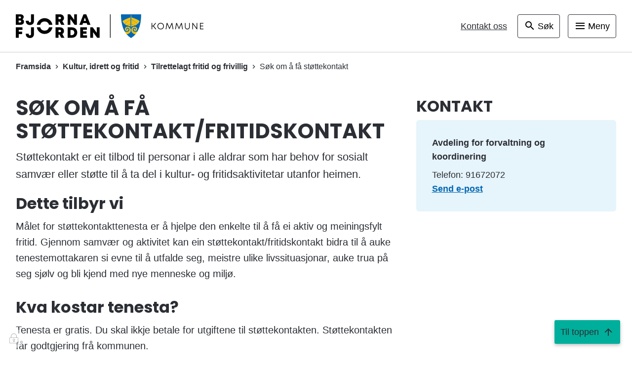

--- FILE ---
content_type: text/html; charset=utf-8
request_url: https://bjornafjorden.kommune.no/kultur-idrett-og-fritid/tilrettelagt-fritid-og-frivillig/sok-om-a-fa-stottekontakt/
body_size: 52232
content:


<!DOCTYPE html>
<html lang="nn">
<head data-uid="1927:303"><meta charset="utf-8" /><meta name="format-detection" content="telephone=no" />
        <base href="/">
    <link href="/templates/assets/css/default.css?v=17.10.4388" type="text/css" rel="stylesheet">
<script src="/ClientApp/vanilla/templates/dist/bundle.js?v=17.10.4388" type="module"></script>
<script src="/ClientApp/vanilla/web-component-library/dist/index.js" type="module"></script>
<script src="/clientapp/reactjs-front/shared-components/dist/acos-shared-components.umd.js"></script><link href="/templates/assets/legacy-css/default-typography.css?v=20250526" rel="stylesheet" type="text/css" /><link href="/templates/assets/legacy-css/default-skip-to-links.css?v=20230510" rel="stylesheet" type="text/css" /><link href="https://cdn.jsdelivr.net/npm/remixicon@latest/fonts/remixicon.min.css" rel="stylesheet" /><link href="/templates/assets/legacy-css/default-tabfocus-styles.css?v=20250331" rel="stylesheet" type="text/css" />
<meta http-equiv="X-UA-Compatible" content="IE=edge" />
<script src="/script/jQuery/jquery-1.12.4.min.js"></script>
<script src="/script/jQuery/jquery-migrate-1.4.1.min.js"></script>




<script src="/script/js/basefunksjoner.js?v=20210408"></script>




<script src="/script/jQuery/jquery.acos.js?v=20102020"></script>


<link type="text/css" rel="stylesheet" href="/clientApp/reactjs-front/tilbakemelding/build/static/css/main.da8afa71.css?v=17.10.4388" />
<link type="text/css" rel="stylesheet" href="/kunde/css/knapper/buttons.css" />
<link type="text/css" rel="stylesheet" href="/css/Knapper/button-icons.css" />
<link type="text/css" rel="stylesheet" href="/css/deleknapper-v2.css?v=1.1" />
<link type="text/css" rel="stylesheet" href="/Maler/Default/assets/css/themes/default/default.css?v=17.10.4388" />
<link type="text/css" rel="stylesheet" href="/Maler/Standard/Handlers/StyleHandler.ashx?bundle=signature&portalID=1&sprakID=11&designID=17&v=17.10.4388" />
<link type="text/css" rel="stylesheet" href="/design/bjornafjorden_kommune/bjornafjorden/v2019/assets/css/bjornafjorden.css?v=v17.10.04388" />
<link type="text/css" rel="stylesheet" href="/css/autoSuggest/autoSuggest.min.css?v=20230704" />
<link type="text/css" rel="stylesheet" href="/css/tilbakemelding.css" />

    <!--
_____/\\\\\\\\\___________/\\\\\\\\\_______/\\\\\__________/\\\\\\\\\\\___        
 ___/\\\\\\\\\\\\\______/\\\////////______/\\\///\\\______/\\\/////////\\\_       
  __/\\\/////////\\\___/\\\/_____________/\\\/__\///\\\___\//\\\______\///__      
   _\/\\\_______\/\\\__/\\\______________/\\\______\//\\\___\////\\\_________     
    _\/\\\\\\\\\\\\\\\_\/\\\_____________\/\\\_______\/\\\______\////\\\______    
     _\/\\\/////////\\\_\//\\\____________\//\\\______/\\\__________\////\\\___   
      _\/\\\_______\/\\\__\///\\\___________\///\\\__/\\\_____/\\\______\//\\\__  
       _\/\\\_______\/\\\____\////\\\\\\\\\____\///\\\\\/_____\///\\\\\\\\\\\/___ 
        _\///________\///________\/////////_______\/////_________\///////////_____
    -->
    
    <meta name="viewport" content="width=device-width, initial-scale=1" />
    
    
    
    
<title>
	Støttekontakt / fritidskontakt  - Bjørnafjorden kommune
</title><link href="/css/css.ashx?style=artikkel" rel="stylesheet" type="text/css" /><link href="/css/css.ashx?style=login" rel="stylesheet" type="text/css" /><link rel="shortcut icon" href="~/kunde/favicon.ico"/>
<meta name="description" content="Korleis søkja om støttekontakt / fritidskontakt.
Ta kontakt med sentralbordet, 5657 5000 for å bli sett over til rette vedkomande." />
<meta name="language" content="nn" />

        <script>
            (function () {
                document.addEventListener('DOMContentLoaded', function () {
                    document.querySelector(':root').style.setProperty('--innsyn-primary-theme-color', '#003B5C');
                    document.querySelector(':root').style.setProperty('--innsyn-primary-contrast-color', '#FFFFFF');
                    document.querySelector(':root').style.setProperty('--innsyn-primary-neutral-color', '#E7ECEA');
                    document.querySelector(':root').style.setProperty('--innsyn-secondary-theme-color', '#FBDBC2');
                    document.querySelector(':root').style.setProperty('--innsyn-secondary-contrast-color', '#141423');
                    document.querySelector(':root').style.setProperty('--innsyn-secondary-neutral-color', '#E9E1DC');
                });
            })();
        </script>
    

            <style>
                body.has-page-title:has(.js-content-title) {
                    .js-content-title {
                        display: none !important;
                    }
                }
            </style>
         <link href="/ArtikkelRSS.aspx?NyhetsKategoriId=546&amp;Spraak=Nynorsk" title="Driftsmeldingar vatn" rel="alternate" type="application/rss+xml" /><meta name="twitter:card" content="summary" /><meta name="twitter:site" content="Bjørnafjorden kommune" /><meta name="twitter:title" content="Søk om å få støttekontakt/fritidskontakt" /><meta name="twitter:description" content="Korleis søkja om støttekontakt / fritidskontakt.
Ta kontakt med sentralbordet, 5657 5000 for å bli sett over til rette vedkomande." /><meta name="acos-cmscontext" content="w100$o128$m303$sl0" />
</head>
<body lang="nn">
    <div data-id="widget-31" class="client-content-widget-wrapper" data-show-title="false" data-heading-level="div"><cc-cookie-consent-conditional-content-component class="cc-cookie-consent-conditional-content" class-prefix="cc" identifier="" categories="">
    <template data-template="acceptedHeadContent">
        <meta name="google-site-verification" content="h9-bxon2EWwucBoVHpjVyOEr3YLJsMSZdBhUJqgqEI8" />
    </template>
</cc-cookie-consent-conditional-content-component>
</div>

    
    
    
    <div aria-label="Snarvegar " role="navigation">

	<ul class="il-skip-to-links hidden">

		<li class="il-skip-to-link-item"><a class="il-skip-to-link" href="#contentInnhold">Hopp til innhald</a></li>
		<li class="il-skip-to-link-item"><a class="il-skip-to-link" href="#contentHovedmeny">Hopp til meny</a></li>
		<li class="il-skip-to-link-item"><a class="il-skip-to-link" href="#contentSok">Hopp til søk</a></li>

	</ul>
</div>

    

    
    
    <form method="post" action="/kultur-idrett-og-fritid/tilrettelagt-fritid-og-frivillig/sok-om-a-fa-stottekontakt/" id="aspnetForm" class="no-script right-column subpage">
<div>
<input type="hidden" name="__VIEWSTATE" id="__VIEWSTATE" value="AjUDeBKM9Fe8q8P9s+AiGsvbBPLwAbrtiiedYsoDZ4jWLAeqHVJlk1ED8OcTNLPiUdEbSPdjIcJfKMP8ljGjwVqb8o4MSoTeR/OF7FXkhzgw8fiJA5WJh/y5XdiMGcUNg+JSSrclrMEp280gPfdOr3ILn799yKPUtSRF5reslcmuwg7GCi0cFX20J7p9v2D0QDmHlUnR7T2SK6oUrllLIkScZEovVvyNi9DLUuI3lfwCqjmW4AsGFTi2hXYLrUAH0lOKOGOIxWuC65AL/[base64]/DxYuxCtN3f3YNjPCxlZhZAFrT0iCQfwwI/ghtYw8WsbkGvVJP6V3M993UbLhk29qY+JIDlCXhrS2hrWV7/y7Lj1J+oaYKcUSluZCoZaK0L3Y284OzozUalCHbAsaMF7AxfT620vDc1j+ltITkDc4dREA5oxQqaxxAena0GrMr6Y7FJ45JnJm+3zFo66tt1kEXKiap6zAlSgPPYaUP6ZH4FH1AuM/ef4Vlk70MGyBqqRzROj5j7iiCGKztwVKqQ0E2oU08gMP9NIxjnYLz0ih18qJaB1e+q1MqxnhMNhONNPjs1lALixmXTEfXqxIQLUYJ+tcrYLFBuS4Q9GFbVofbN7uH1n9HbxvR99OKYM2pbb4PuIpXazDbuFvBWyrDThQRxKsPbYv02rxZWuIzN/7Jkz1NocyeeCXQ5BqRwFDZGMEJs9IgjIKmMN3RDiJ29hieGO/cErQIydNqqUCiIJKxnQyHFjHXd1pZD9KlQsosEPFpQ7AFxE2vDr4WrUkkb6hM4N2pbqndjtUrE4BZboR+0/Fdx4HCfUF5wlE5PdWSoETlzZNiPjM2y9xw7Hh7r/lw++8M9cN3JCjgg/lPnU8jeOWk5QJPzaWt3TWvPT1Gc43cvmfkpq/QMl1ojx9R+qlMGATaPuCIPh8+EQP3yPaGu2dhA6OBWkV6xBuHMvAHZJNQDZ15MEFCv5fPWBJYZZEvkS1YU97X67zeubdoLjmO4wzeOhQ/jieJhBy0fWAw7YZlLRL8nUb8pekzI1aJk0RegEPvZgyGPkEXjHxtPSzysF2LIsRUxkTGtPLWlCcPyJFjFh3hnFipwVQbPvZA/xmdNehEd4jkmNqHq7nA5+bQKhTJzwmb5yg2jVlrlYe0XCyKpHi3Ye3x6Vbmbi7imI8WQOnJnZmCVtxgkPppotNwoISCTMKX43+0Q8GJY47S0pAKo45Fziz5RG9ae6/Fs632/lykn1JT8C3M6tYgDBum1964TBtozw95RRo2wrETj+TNdpEQjItEosBay+XZKFpnYM1p4HiY07kl0Et9r2HVTGuN/oCcSdSdfZ/8gs4AHcoUG8YJ+jvx1rRC3fAbITOeZUDVzY7Za7YaJNI3GfbIOWlDdqLdmLyQXXlxJxvSz8OV/hissLvnA+jaPEG5+SWrC+h3xhQ43LvkTpDxhF0DhR2EX6nfuomn1upxu4J9CuQeSIgoY/HSb5W7sucjNXU4ff1WrPrjA26ipYhuHU1u/rFHhHqzFKb95Gzkvnkiah8+AS4Xi5n9NWHpd1us5zDViA/nUxLcDJ7X0U8x6Vi2ktqUA+VDSvHNIvjJomGA7zXFPDRfllRMJlJKjTUZ0HZasXxHFE5/t/CyPcaxNfWhRH+ikmY7dt+DnmGy51A48EM5K5sjMNGRqMuTK/gSaV0pkMTjxX89jDmTBaDh6P0bvg/TBBDf69zz4z2uXRdNsC/jxCDXmLjuAgZD3ZKAr9s2ioDPpxG6RNWGaYCkLzzB24C3EXnrRawk28OzZ6P+ZRTH65XuvUYmwbTqzq92YnNY1spUTlH5kBUJ9Rid0QxhigemxBnsqKevSLDpfHz/w8SubN4KyVf3To++rekWmtZHYHTbgWCmxyqbIeN1ST2X8FThmZ0qfWCHaGYmu29ARJBJ/T7QJ4kX5K2rDO2/JbR4Y2ySVkg79Pb7avwTyVUBzjf194zOJUW0VUiCHtsD0uHMYgQ2mTTVu2LCzMnFThh62TNEuXcvvE9XHF5rdyawvHhdjBURyMwpJO3+KAAe/aE5ruqP7dtLJY6ExatyUKO/b9IRv/AvmxXU+R1x5ps0In+y8r0oq8WtRkql1cJF+NIfvqeJqXC1+f8sPKXlGZw/sR0gzKjIb3wX3HyB3bQzh3zQsHy3dJSFztZHqEyv+zclf+8dEk5lFQlFfpeDkE3YYOM5ldwxrk+OZTeD0k+txkmAEQ+JyvK9GuiMxDkz2Fy+OuLJS1Eqx+lulylc2Foj/yYMXFz1t5ZdAibF5WBQYEh4foc/826djG5MK3hZqc/HnIzZZoiw9e3rOG8+84R2/27TOm6beEl+ocPDe0gO6Bb/kt9XWPji2KjjbtuKdzaAIb+oIeik2aG+JnGLZHKlYpG3Wqpgc0dXbHG8E6v9oyFZr/M3bG0qXsDQ3lXD9i02Gqx8nSpWfKLZZcrotkayCsJj5Bads8lXkWr4cRsB/jwfJdhSTF3A1lSoDh5Zp3keafaW/BaIWOM8C/l56gAuo/dHtLKI49tNWYOpDAaVm9Lpylb5P81ifItvnp5c9vX/jfE8C/Eh3Fbwws/guGfA7dxPV9nB0QoALaiWroPe6/Cym7+2VlPYAdT7fpm8RpMMp+FR16p0Kx5xRdmdI+4INki4lIeaLwpF0T6REFoN8WiX9fscyQbR+9cfDva6+8oGk5yv4Kb751f3T7tOaMYXJheMixAa6jx6SZyz81cadf2XXQfxx4QoavY3KJiLGb4aJli939LZOY8LNL8sdxOG+T87LVJsfOY/Dsh/bN5BHbvwR6EN3DMlu0I1mweISoiaAW6I8MaCkPyMT/wUZK/[base64]/3SdqFsKcZTLZe4kvlmWU7vhGRkSS/3GFkQAE3unxNZ8Jc+MkHOCwCUe2irxQ5PgR4mOy9UMxN9oeupv0tFzc/m0GoY4gr4GQXPVDb6aF2eAXtbOyeleeA31AfxMNsUVGmxZoh8FVPuYC0/Pi4izedKw0D+6NW5X8lQVu6M+dtZ0W+I32MUieWgPAb2eXcxBaREhWU1+uaulV/uXzu2TwcW93N1b5YCVRFluJSHWEwucJMC/xE8D5N7WH2CVXMv6zufK7d+tkGyMa072e8LJVA/AQ3krNPr8RJudgUMc+wnYLbODQbDuzp2iOB9sF2dtUcdrYkoYXDcJE2pXBZcxSGKJ8UXwJtjFTKp8QBfnHHL0lDNSxClN+8LP+3ll2HYPqu59DufvfGC+5sbyFdGPxX7nLF4in41Pq1uCWBFtSZFVyAU+vh2GeTzvR7mKvgQArz0m0LNY90BbGy4v7Y9Li5Wt94r/0ca25VEqMLL4jS3jRw7khNIqJYcjCte8lDiXkyE1WnxXuGdYRAdxeFDTN/uniu9fJEQNw1F7JXWeSHZqm360oP7pjz5u7oU92wNPRP+EpZ+WMYc5Jwgo5l/fbvGRfe8zj/Cdut2o5PSd+Xxdwcs3Uc8IdaGFPHNUS5nZ7UGw02Ls4n98iyV0hNdPr/m1JzrfH1Rzt3HrKqli6sylVqeCXnInSfwXM32iMrgBxygnVopFeCnMWHAfl8NOXVI+SfVjFXGZygbTfIpZGddvEpa1qmpjdVYtX/L95z9fbjDev1gWC+vNcDkDoc2z5odfurLhEOntmE7zlrsm/ypSFE8n6FjDt0Z/Yr+ePLIBGrBYAuYCrZZpV8ESN3GGmEknIE/JkKT3Aoji8ugDFb6omk6Wnymqs4WwP+YYqVV5YfYX3G3TZUOTVQ9sUMFSguM8YzC9RD3nOLuCCuK/WFz8Zpo3987B7DDQDkemUNmtB5P7dAl9B8L0zNrSuOo4F2nwj95rPcEbl7Ov/YBSlQDDGLlLCKi6dD1m3OgXvOuA9WMM95IcxePtRACF77l6LsjXOF+hbARrBdTJ8CLWXpcCRad8bxdsj0V0bOTVfkSwhtbMjyUWAtuvgsGPTGZy/OhyW+RNicBlhSYi8ZWMUrM3UUpO4vOl8WSmny3FOcBRHLQgXUl9hlLhvDx9m0YKtZokIkKgbWq52CG6dpGMv2OHyLCL3mHZ0tH8Re5kScoahgFgjhm4fro5zPfAgxmIpVcJ1u2Dc4g9BRFIXa/ekKjnIeOS5icaKCMoyjneKlc/FC6gOzhQ5a2FqsWDBwJwgq1dv59yA/kB+kD+i/i32D9y+S8L4DVFh2QybOtI32h/XqYigAI0PyCriPYHjUiWtGCO9yVl85Hu4+jHE3jfBHE3xASDqGksfUB9PshSiUDkti3X3HvP6sEtvDYmrbqswMlT9Fds6DxTm5jQfcyr5B5Iv6SjVtYsHDztN9yL90EKF8rXH2OGHuV99cE0euVl9lajQ9stbIV8yBXzGFasi10gUB3/47sJqw7CcT9d10vc/EyN5GZkdJKb+J9EjSLOY/kApFt6lAtdSuivhZBsJ2ifUjuS5LK4hTP0ZfgNftiDj4nW9VNYfZhqepZHjsuIDD60yQZA/OcrwU46oWTEefzjezhpXHfISYdcpSTqxS8pfGv+V6qjj5aOma6NX9MZ3+ymZnFqcCgKMoazgalXMCVJr2VP9cXfgd6qGVlKozu3bh800EeMsJDwptvPz7Sb6no/riJrXn2sjXxgDWWdNbpsHK5d6P+hxrA0bKafDO8enqohFZmgFKQoKP1JiVsqjLD8Bzblud30NwjsM7JsvIKwowmqGhx7S57/FlH/yk/Ad2LRFzvMcfWGgXitP0HA8TgqlmmsPEt57IEAUOGYUyp8M4SO3ZQnBDoA4BLE7O7cK8QLuv5kR0yMr1D9VV0t+ZV/5LtLqO72mtZjePJpTTYtyPvMj2PBxAP29+Hpq5+hV7k4TmR4S41jQOgXBUGDjBMYmCy58hX0Yr0KfSSq1ZKt7jmo7y8BBbJ8epdL4rx8QhtH2Q+C1Cy8AQFRTOakx/jya5+0b16dUPuyayPi5+vy4jX1Khq9lmX/fM0eTFlpSKMnkdgSme76IF5eK6dRI02KBbfZlcb34npg5DFh3Z4GQ8ytOb/MOpMP4v/GQg2PitSRx0tx0oE7QcK5bRiJ+LNKd4FMh3OJy1D73WcuWsslXsv8C6c49cp/FAeqAr3/ZObh83FJjh3H8nQMWjL1HGrceSZI3qk+K7fXs2AzusCwS9fWx8VSaDvaWL9+Mpfq3fRdAsUB4TwJC6qP2p7KWtELg2AchV0T4mEgCrSlllCT9rVkH/T7oqJT597waIIRqdp9JxFniV3y5rW96GG1niB8b4T32HLF6XUMDV70nJ1nBQrfX0oGpYDPI3TUb7lC6zLPiduMSyFtC4ph5B4ELlT12Tvh/2mC2JxTiGDQZNUfhaBeL6WXX0AuhCttY4G+BwvSJ7VicT1III2Mjcad82WMTXLesHqfYZGCP10docAI2sWNIHYQxYG9lXTlQsM13KuFbQIIKhrdK56ocaEia9BCaMRFeYEewti16z/op8NlryZnv7Xi71tDOO0kP3/JvkyA8cLghNuC7XeqMHJ6Ta2UPUnoUyO7nC8LSV0Beio2CGERGTv+53Hx3b8/pbZ8hFUFyCq6H54cBtnFiQ6Y99DQt33PBbVWunDxw5X8uKMfLD592YJPAF5/+N/8KjCOevTzSgApwsWQeSMmv/Zp8qrBUryb9GCvZT0rFYZ+66s3WKr3rVRQ3XmRUymhQx5Hid7z8Emex/RhUUQrGtmVc3pWv6eDjOjFVdFhKVl/fp4QFkRg7Bv0AkzS1btqxFYyYOU2ADC45Jq3Wr3xZOljgAEY5Wd1yyjBsZa37tvVt2zJhf40S/t1DCqTiisdlFAA4d8IM2mOzGf8o98kOLGWHipO/zB01bJJwaQcig3WuyDHQaoCFaXJbd9Mxy7QIAe3l0sJT9Qtt4LVN3Y8wbwp5A+DmHCKPESc4Q/y7yp+MFjZSFYkX2OBWqp8eBOaa71N6a+qrfODogvMfN7u02POprFeB8XS97yJNFo6RD7ctoqwb7ItH79nvpBYd2XJOzgSot2mO7Qac9/5OfxAl96FEL2GS7RMTopfLXKBcuwIaaVWFuofxOAhpghr74f6Mkw0fKEwq9cnRiQexnwVStc9RZEa/LHw6O4fW0BXedCldbVGKx3TJd+ureX0QtF4BR4wVaNmqyZqrPuSVqApNaSFEd/FPE5HuHBem0njPejCKrLd6WbgnMamyFgqMW9+959SgiGnbiyTw80KdHUkQkDgrmgKrQSSrpEtbFxiE/tM3LNIFl/JgoWzfxCURd0RpUJDIW1U7VVRkSJyhYdw147bYDE7RLqk/j6njCrRphqS91U9bybzW6gNoo2pmbeYlhVK2E+YpLjI/QvGaDmLDfgCXZ4C6MOm1sH4C6kP5f0xMy/FIckcCwtVAL7MoqhGz+ZCpMpstNpYmaDBDSskQ7wdo+Jsg3YSTyP6mOveGerar3mqix7vEg==" />
</div>

<script type="text/javascript">
//<![CDATA[
var theForm = document.forms['aspnetForm'];
if (!theForm) {
    theForm = document.aspnetForm;
}
function __doPostBack(eventTarget, eventArgument) {
    if (!theForm.onsubmit || (theForm.onsubmit() != false)) {
        theForm.__EVENTTARGET.value = eventTarget;
        theForm.__EVENTARGUMENT.value = eventArgument;
        theForm.submit();
    }
}
//]]>
</script>


<script src="/WebResource.axd?d=12RSBs1wgMdF1zsd3izPxZJTnP7mgZWQNiFdletMztm-LA-Yg_kn2P1daMcZuSKnnutg12wayX837zd0lWULIayL3LPLBBPxHf4XVy164dY1&amp;t=638901608248157332" type="text/javascript"></script>


<script type="text/javascript">
//<![CDATA[
function addLoadEvent(func) {
var oldonload = window.onload;
if (typeof window.onload != 'function') {
window.onload = func;
} else {
window.onload = function() {
if (oldonload) {
oldonload();
}
func();
}
}
}   
//]]>
</script>

<div>

	<input type="hidden" name="__VIEWSTATEGENERATOR" id="__VIEWSTATEGENERATOR" value="517745F4" />
	<input type="hidden" name="__SCROLLPOSITIONX" id="__SCROLLPOSITIONX" value="0" />
	<input type="hidden" name="__SCROLLPOSITIONY" id="__SCROLLPOSITIONY" value="0" />
	<input type="hidden" name="__EVENTTARGET" id="__EVENTTARGET" value="" />
	<input type="hidden" name="__EVENTARGUMENT" id="__EVENTARGUMENT" value="" />
	<input type="hidden" name="__VIEWSTATEENCRYPTED" id="__VIEWSTATEENCRYPTED" value="" />
	<input type="hidden" name="__EVENTVALIDATION" id="__EVENTVALIDATION" value="lYJ1mDqCopsUzol5ymwIF9RNjc22+m1IWChszNrEy74+jW/Jokc4DpWjdLlCzdqZ71NhO532KWUBKc8i4vtoxHcHwyyGm1bfEgJNPiR152LTTLPu5RwmaXduilNAoynyKTAerEZ45YH4BTGvL4DFaVLNqGBTXQ2NiJvLDpRnCmTPhyc99/Nz0PMRvf4WTMMwh6V5GQRSu3v3/p0Pz+i00Giq2jZrTibWDpi1I+UnLJHArIrat9lqy2GJu+lkdNsH4oUvkuGBzmjnNg0pJ0RcvQ==" />
</div>
        
        
        
            <header class="header">
                <div class="header-content responsive-grid responsive-grid-full-width">
                    <div class="header-logo">
                        <a id="ctl00_ctl00_ctl00_ctl00_innhold_hlDefault" href="/">
                                <span class="default-logo">
                                    <img class="logo" src="/design/bjornafjorden_kommune/bjornafjorden/v2019/assets/images/logo-bjornafjorden.svg"
                                        alt="Bjørnafjorden kommune" />
                                </span>
                            
                            <span class="title">
                                Bjørnafjorden kommune
                            </span>
                        </a>
                    </div>
                    <div class="header-navigation">
                        
                            <div class="navigation-links">
                                <!-- Start sone -->
<div id="Sone2002" class="zone Zone webPartZoneVertical">

	<div class="webPart top-menu" id="ctl00_ctl00_ctl00_ctl00_innhold_ctl03_WebpartId_337">
		<div class="webPartInnhold">
			<!--Fromcache-->
<ul class="vListe"><li class="toplevel"><a href="https://bjornafjorden.kommune.no/kontakt-oss-fakturainformasjon-og-opningstider/" data-id="26107" class=""><span><span class="img"></span><span class="text">Kontakt oss</span></span></a></li></ul>
		</div>
	</div>

</div>
<!-- Slutt sone -->
                            </div>
                        
                        <button type="button" class="search-box-toggle">
                            <span>Søk </span>
                        </button>
                        <a name="contentHovedmeny"></a>

                        <button type="button" class="main-menu-toggle">
                            <span><span class="vis-meny">Vis </span>Meny</span>
                        </button>
                    </div>
                </div>
            </header>
        
        <nav class="main-menu">
            <div class="main-menu-content responsive-grid">
                <!-- Start sone -->
<div id="Sone100000" class="zone Zone webPartZoneVertical">

</div>
<!-- Slutt sone -->
                <div class="wp-main-menu">
                    <!--from cache-->
<ul class="vListe">
<li class="toplevel"><a href="https://bjornafjorden.kommune.no:443/" data-id="10">Heim</a><ul><li class="nivaa1"><a href="https://bjornafjorden.kommune.no:443/sok/" data-id="55">Søk</a></li><li class="nivaa1"><a href="https://bjornafjorden.kommune.no:443/nod-og-vakttelefonar/">Nød- og vakttelefonar</a></li><li class="nivaa1"><a href="https://bjornafjorden.kommune.no:443/dognopne-vakttelefonar/">Døgnopne vakttelefonar</a></li><li class="nivaa1"><a href="https://bjornafjorden.kommune.no:443/kontakt-oss-fakturainformasjon-og-opningstider/">Kontakt oss, fakturainformasjon og opningstider</a></li><li class="nivaa1"><a href="https://bjornafjorden.kommune.no:443/sok-etter-tilsette/" data-id="4493">Søk etter tilsette</a></li><li class="nivaa1"><a href="https://bjornafjorden.kommune.no:443/om-nettstaden/">Om nettstaden</a></li><li class="nivaa1"><a href="https://bjornafjorden.kommune.no:443/om-bjornafjorden-kommune/">Om Bjørnafjorden kommune</a></li><li class="nivaa1"><a href="https://bjornafjorden.kommune.no:443/digitalarkivet/">Digitalarkivet</a></li><li class="nivaa1"><a href="https://bjornafjorden.kommune.no:443/postliste/" data-id="33531">Postliste</a></li><li class="nivaa1"><a href="https://bjornafjorden.kommune.no:443/info-tv-fra-bjornafjorden-kommune/">Info-TV frå Bjørnafjorden kommune</a></li><li class="nivaa1"><a href="https://bjornafjorden.kommune.no:443/meld-fra-om-manglande-universell-utforming/">Meld frå om manglande universell utforming</a></li></ul></li><li class="toplevel"><a href="https://bjornafjorden.kommune.no:443/skule-barnehage-og-familie/">Skule, barnehage og familie</a><ul><li class="nivaa1"><a href="https://bjornafjorden.kommune.no:443/skule-barnehage-og-familie/barnehage/" data-id="33">Barnehage</a><ul><li class="nivaa2"><a href="https://bjornafjorden.kommune.no:443/skule-barnehage-og-familie/barnehage/barnehagar-i-bjornafjorden-kommune/" data-id="23785">Barnehagar i Bjørnafjorden kommune</a></li><li class="nivaa2"><a href="https://bjornafjorden.kommune.no:443/skule-barnehage-og-familie/barnehage/soke-endre-bytte-seie-opp-barnehageplass/">Søke, endre, bytte, seie opp barnehageplass</a></li><li class="nivaa2"><a href="https://bjornafjorden.kommune.no:443/skule-barnehage-og-familie/barnehage/kontakt-barnehageomradet/">Kontakt barnehageområdet</a></li><li class="nivaa2"><a href="https://bjornafjorden.kommune.no:443/skule-barnehage-og-familie/skule/skulerute-og-fridagar/" data-id="24338">Barnehage- og skulerute for dei kommunale barnehagane og skulane i Bjørnafjorden kommune</a></li><li class="nivaa2"><a href="https://bjornafjorden.kommune.no:443/skule-barnehage-og-familie/barnehage/om-barnehageopptak-fristar-og-framdrift/">Om barnehageopptak, fristar og framdrift</a></li><li class="nivaa2"><a href="https://bjornafjorden.kommune.no:443/skule-barnehage-og-familie/barnehage/pris-og-betaling/">Pris og betaling</a></li><li class="nivaa2"><a href="https://bjornafjorden.kommune.no:443/skule-barnehage-og-familie/barnehage/sok-om-redusert-foreldrebetaling-og-gratis-kjernetid-i-barnehagen/">Søk om redusert foreldrebetaling og gratis kjernetid i barnehagen</a></li><li class="nivaa2"><a href="https://bjornafjorden.kommune.no:443/skule-barnehage-og-familie/barnehage/barnehagemiljo/" data-id="28240">Barnehagemiljø</a><ul><li class="nivaa3"><a href="https://bjornafjorden.kommune.no:443/skule-barnehage-og-familie/barnehage/barnehagemiljo/barnehagemiljo-og-krenking/">Barnehagemiljø og krenking</a></li><li class="_blank nivaa3"><a href="https://www.vestlandfylke.no/utdanning-og-karriere/hjelp-i-skulekvardagen/mobbeombodet/" class="_blank" data-id="28241">Mobbeombodet i Vestland</a></li></ul></li><li class="nivaa2"><a href="https://bjornafjorden.kommune.no:443/skule-barnehage-og-familie/barnehage/tilrettelegging-for-barn-med-nedsett-funksjonsevne/">Tilrettelegging for barn med nedsett funksjonsevne</a></li><li class="nivaa2"><a href="https://bjornafjorden.kommune.no:443/skule-barnehage-og-familie/barnehage/tilsyn-med-barnehagar/">Tilsyn med barnehagar</a></li><li class="nivaa2"><a href="https://bjornafjorden.kommune.no:443/skule-barnehage-og-familie/barnehage/barnehageplanar-og-skjema/">Barnehageplanar og skjema</a></li><li class="nivaa2"><a href="https://bjornafjorden.kommune.no:443/skule-barnehage-og-familie/barnehage/ressursteam-for-barnehage/">Ressursteam for barnehage</a></li></ul></li><li class="nivaa1"><a href="https://bjornafjorden.kommune.no:443/skule-barnehage-og-familie/skule/" data-id="10380">Skule</a><ul><li class="nivaa2"><a href="https://bjornafjorden.kommune.no:443/skule-barnehage-og-familie/skule/skular-i-bjornafjorden/">Skular i Bjørnafjorden</a></li><li class="nivaa2"><a href="https://bjornafjorden.kommune.no:443/skule-barnehage-og-familie/skule/skulerute-og-fridagar/" data-id="730">Skulerute og fridagar</a><ul><li class="nivaa3"><a href="https://bjornafjorden.kommune.no:443/skule-barnehage-og-familie/skule/skulerute-og-fridagar/barnehage-og-skulerute-for-bjornafjorden-kommune-skulearet-2025-2026/">Barnehage- og skulerute for Bjørnafjorden kommune skuleåret 2025/2026</a></li><li class="nivaa3"><a href="https://bjornafjorden.kommune.no:443/skule-barnehage-og-familie/skule/skulerute-og-fridagar/soknad-om-fri-fra-skulen/">Søknad om fri frå skulen</a></li><li class="nivaa3"><a href="https://bjornafjorden.kommune.no:443/skule-barnehage-og-familie/skule/skulerute-og-fridagar/sok-om-fratrekk-for-fravar-pa-vitnemalet/">Søk om fråtrekk for fråvær på vitnemålet</a></li></ul></li><li class="nivaa2"><a href="https://bjornafjorden.kommune.no:443/skule-barnehage-og-familie/skule/skulehelsetenesta/">Skulehelsetenesta</a></li><li class="nivaa2"><a href="https://bjornafjorden.kommune.no:443/skule-barnehage-og-familie/skule/skuleskyss/">Skuleskyss</a></li><li class="nivaa2"><a href="https://bjornafjorden.kommune.no:443/skule-barnehage-og-familie/skule/skulemiljo/" data-id="21902">Skulemiljø</a><ul><li class="nivaa3"><a href="https://bjornafjorden.kommune.no:443/skule-barnehage-og-familie/skule/skulemiljo/innsatsteamet-mot-mobbing/">Innsatsteamet mot mobbing</a></li><li class="nivaa3"><a href="https://bjornafjorden.kommune.no:443/skule-barnehage-og-familie/skule/skulemiljo/skulemiljo-i-bjornafjorden-kommune/">Skulemiljø i Bjørnafjorden kommune</a></li><li class="_blank nivaa3"><a href="https://www.vestlandfylke.no/utdanning-og-karriere/hjelp-i-skulekvardagen/mobbeombodet/" class="_blank" data-id="28239">Mobbeombodet i Vestland</a></li></ul></li><li class="nivaa2"><a href="https://bjornafjorden.kommune.no:443/skule-barnehage-og-familie/skule/skulereglar/">Skulereglar</a></li><li class="nivaa2"><a href="https://bjornafjorden.kommune.no:443/skule-barnehage-og-familie/skule/utsett-eller-tidlegare-skulestart/">Utsett eller tidlegare skulestart</a></li><li class="_blank nivaa2"><a href="https://www.udir.no/regelverk-og-tilsyn/skole-og-opplaring/opplaringssprak-og-talemal-i-skolen/" class="_blank" data-id="5327">Om målformer i grunnskulen</a></li><li class="nivaa2"><a href="https://bjornafjorden.kommune.no:443/skule-barnehage-og-familie/skule/planar-for-skulane-i-bjornafjorden/" data-id="5452">Planar for skulane i Bjørnafjorden</a><ul><li class="nivaa3"><a href="https://bjornafjorden.kommune.no:443/skule-barnehage-og-familie/skule/planar-for-skulane-i-bjornafjorden/plan-for-overgangar-for-barn-og-unge/" class=" filetype-pdf" data-id="10395">Plan for overgangar for barn og unge<span class="file-ext-size"> (PDF, 2 MB)</span></a></li><li class="nivaa3"><a href="https://bjornafjorden.kommune.no:443/skule-barnehage-og-familie/skule/planar-for-skulane-i-bjornafjorden/kulturplan-for-skulane-i-bjornafjorden/">Kulturplan for skulane i Bjørnafjorden</a></li><li class="nivaa3"><a href="https://bjornafjorden.kommune.no:443/skule-barnehage-og-familie/skule/planar-for-skulane-i-bjornafjorden/kvalitetsmelding/">Kvalitetsmelding</a></li><li class="nivaa3"><a href="https://bjornafjorden.kommune.no:443/skule-barnehage-og-familie/skule/planar-for-skulane-i-bjornafjorden/skulebruksplan-for-skulane-i-bjornafjorden-kommune/" class=" filetype-pdf" data-id="11068">Skulebruksplan for skulane i Bjørnafjorden kommune<span class="file-ext-size"> (PDF, 7 MB)</span></a></li><li class="_blank nivaa3"><a href="https://bjornafjorden.kommune.no:443/skule-barnehage-og-familie/skule/planar-for-skulane-i-bjornafjorden/tiltakspakka-for-skulefravar/" class="filetype-pdf _blank" data-id="8109">Tiltakspakka for skulefråvær<span class="file-ext-size"> (PDF, 843 kB)</span></a></li><li class="nivaa3"><a href="https://bjornafjorden.kommune.no:443/skule-barnehage-og-familie/skule/planar-for-skulane-i-bjornafjorden/forskrift-om-opptaksomrade-for-skulane-i-bjornafjorden-kommune/" class=" filetype-pdf" data-id="29923">Forskrift om opptaksområde for skulane i Bjørnafjorden kommune<span class="file-ext-size"> (PDF, 2 MB)</span></a></li></ul></li><li class="nivaa2"><a href="https://bjornafjorden.kommune.no:443/skule-barnehage-og-familie/skule/skjema-for-foresette/" data-id="21437">Skjema for føresette</a><ul><li class="_blank nivaa3"><a href="https://skjema.bjornafjorden.kommune.no/skjema/BFK0150/?prosessId=c1974d03-2ce5-473b-8d15-81a75323b867" class="_blank" data-id="21438">Samtykke til bruk av IKT i skulen</a></li><li class="_blank nivaa3"><a href="https://skjema.bjornafjorden.kommune.no/skjema/BFK0149/Samtykke_i_grunnskulen" class="_blank" data-id="21439">Samtykke i grunnskulen</a></li><li class="_blank nivaa3"><a href="https://skjema.bjornafjorden.kommune.no/skjema/BFK0151/Samtykke_overfring_av_informasjon_til_Inntakskontoret" class="_blank" data-id="21440">Samtykke til overføring av informasjon til inntakskontoret</a></li><li class="_blank nivaa3"><a href="https://skjema.bjornafjorden.kommune.no/skjema/BFK0178/Sknad_om_fritak_fr_standpunktkarakter" class="_blank" data-id="21441">Søknad om fritak frå vurdering med karakter</a></li><li class="_blank nivaa3"><a href="https://skjema.bjornafjorden.kommune.no/skjema/BFK0126/Sknad_om_plass_ved_annan_skule_enn_nrskulen_" class="_blank" data-id="21487">Søknad om annan skule enn nærskule</a></li><li class="nivaa3"><a href="https://bjornafjorden.kommune.no:443/skule-barnehage-og-familie/skule/skulerute-og-fridagar/soknad-om-fri-fra-skulen/" data-id="21488">Søknad om fri frå skulen utanom skuleferie</a></li><li class="nivaa3"><a href="https://bjornafjorden.kommune.no:443/skule-barnehage-og-familie/skule/skulerute-og-fridagar/sok-om-fratrekk-for-fravar-pa-vitnemalet/" data-id="21489">Søknad om fråtrekk for fråvær på vitnemålet</a></li><li class="_blank nivaa3"><a href="https://skjema.bjornafjorden.kommune.no/skjema/BFK0121/Sknad_om_redusert_foreldrebetaling_for_SFO_1_og_2_trinn" class="_blank" data-id="21659">Søknad om redusert foreldrebetaling for SFO 1. - 4. trinn</a></li><li class="_blank nivaa3"><a href="https://skjema.bjornafjorden.kommune.no/skjema/BFK0182/Avtale_om_medisinering_av_barn_i_barnehagesfoskule" class="_blank" data-id="21889">Avtale om medisinering av barn i barnehage/SFO/skule</a></li><li class="_blank nivaa3"><a href="https://dialog.bjornafjorden.kommune.no/dialogue/BFK-23" class="_blank" data-id="21890">Søknad om fritak frå eksamen</a></li><li class="_blank nivaa3"><a href="https://skjema.bjornafjorden.kommune.no/skjema/BFK0194/Sknad_om_srskild_tilrettelegging_p_eksamen" class="_blank" data-id="21891">Søknad om særskild tilrettelegging på eksamen</a></li><li class="_blank nivaa3"><a href="https://skjema.bjornafjorden.kommune.no/skjema/BFK0250/Pmelding_til_ferieopen_SFO_2122" class="_blank" data-id="27056">Påmelding til ferieope SFO</a></li><li class="_blank nivaa3"><a href="https://skjema.bjornafjorden.kommune.no/skjema/BFK0281/Samtykke__utlevering_av_jodtablettar" class="_blank" data-id="27917">Reservasjon mot utlevering av jodtablettar</a></li><li class="nivaa3"><a href="https://bjornafjorden.kommune.no:443/skule-barnehage-og-familie/skule/skuleskyss/" data-id="28356">Søknad om skuleskyss ved særleg farleg skuleveg</a></li><li class="_blank nivaa3"><a href="https://skjema.bjornafjorden.kommune.no/skjema/BFK0270/Innsending_av_dokumentasjon" class="_blank" data-id="28841">Anna elevdokumentasjon til kommunen</a></li></ul></li><li class="nivaa2"><a href="https://bjornafjorden.kommune.no:443/skule-barnehage-og-familie/skulefritidsordninga-sfo/" data-id="24880">Skulefritidsordninga (SFO)</a></li><li class="nivaa2"><a href="https://bjornafjorden.kommune.no:443/skule-barnehage-og-familie/skule/privat-grunnskuleopplaring-i-heimen/">Privat grunnskuleopplæring i heimen</a></li></ul></li><li class="nivaa1"><a href="https://bjornafjorden.kommune.no:443/skule-barnehage-og-familie/skulefritidsordninga-sfo/" data-id="18566">Skulefritidsordninga (SFO)</a><ul><li class="nivaa2"><a href="https://bjornafjorden.kommune.no:443/skule-barnehage-og-familie/skulefritidsordninga-sfo/om-sfo/">Om SFO</a></li><li class="nivaa2"><a href="https://bjornafjorden.kommune.no:443/skule-barnehage-og-familie/skulefritidsordninga-sfo/redusert-foreldrebetaling-i-sfo/">Redusert foreldrebetaling i SFO</a></li><li class="nivaa2"><a href="https://bjornafjorden.kommune.no:443/skule-barnehage-og-familie/skulefritidsordninga-sfo/vedtekter-for-skulefritidsordninga-i-bjornafjorden-kommune/">Vedtekter for skulefritidsordninga i Bjørnafjorden kommune</a></li><li class="nivaa2"><a href="https://bjornafjorden.kommune.no:443/skule-barnehage-og-familie/skulefritidsordninga-sfo/ferieope-sfo/">Ferieope SFO</a></li><li class="nivaa2"><a href="https://bjornafjorden.kommune.no:443/skule-barnehage-og-familie/skulefritidsordninga-sfo/12-timar-gratis-sfo-for-1-3-trinn/">12 timar gratis SFO for 1.-3. trinn</a></li></ul></li><li class="nivaa1"><a href="https://bjornafjorden.kommune.no:443/skule-barnehage-og-familie/familiens-hus-barnevern-helse-og-hjelpetenester/">Familiens hus: Barnevern, helse- og hjelpetenester</a><ul><li class="nivaa2"><a href="https://bjornafjorden.kommune.no:443/skule-barnehage-og-familie/familiens-hus-barnevern-helse-og-hjelpetenester/forebyggande-helsetenester/">Førebyggande helsetenester</a><ul><li class="nivaa3"><a href="https://bjornafjorden.kommune.no:443/skule-barnehage-og-familie/familiens-hus-barnevern-helse-og-hjelpetenester/forebyggande-helsetenester/helsestasjon-for-barn/">Helsestasjon for barn</a></li><li class="nivaa3"><a href="https://bjornafjorden.kommune.no:443/skule-barnehage-og-familie/skule/skulehelsetenesta/" data-id="9510">Skulehelsetenesta</a></li><li class="nivaa3"><a href="https://bjornafjorden.kommune.no:443/skule-barnehage-og-familie/familiens-hus-barnevern-helse-og-hjelpetenester/forebyggande-helsetenester/jordmortenester/" data-id="1402">Jordmortenester</a><ul><li class="nivaa4"><a href="https://bjornafjorden.kommune.no:443/skule-barnehage-og-familie/familiens-hus-barnevern-helse-og-hjelpetenester/forebyggande-helsetenester/jordmortenester/svangerskapskontroll/">Svangerskapskontroll</a></li><li class="nivaa4"><a href="https://bjornafjorden.kommune.no:443/skule-barnehage-og-familie/familiens-hus-barnevern-helse-og-hjelpetenester/forebyggande-helsetenester/jordmortenester/foreldreforebuande-kurs/">Foreldreførebuande kurs</a></li><li class="nivaa4"><a href="https://bjornafjorden.kommune.no:443/skule-barnehage-og-familie/familiens-hus-barnevern-helse-og-hjelpetenester/forebyggande-helsetenester/jordmortenester/fodsel/">Fødsel</a></li><li class="nivaa4"><a href="https://bjornafjorden.kommune.no:443/skule-barnehage-og-familie/familiens-hus-barnevern-helse-og-hjelpetenester/forebyggande-helsetenester/jordmortenester/barsel-den-forste-tida-etter-fodsel/">Barsel - den første tida etter fødsel</a></li><li class="nivaa4"><a href="https://bjornafjorden.kommune.no:443/skule-barnehage-og-familie/familiens-hus-barnevern-helse-og-hjelpetenester/forebyggande-helsetenester/jordmortenester/etterkontroll/">Etterkontroll</a></li><li class="nivaa4"><a href="https://bjornafjorden.kommune.no:443/skule-barnehage-og-familie/familiens-hus-barnevern-helse-og-hjelpetenester/forebyggande-helsetenester/trygg-start/" data-id="13196">Trygg start</a></li><li class="nivaa4"><a href="https://bjornafjorden.kommune.no:443/skule-barnehage-og-familie/familiens-hus-barnevern-helse-og-hjelpetenester/forebyggande-helsetenester/jordmortenester/nyttige-lenker-til-meir-informasjon/">Nyttige lenker til meir informasjon</a></li><li class="nivaa4"><a href="https://bjornafjorden.kommune.no:443/skule-barnehage-og-familie/familiens-hus-barnevern-helse-og-hjelpetenester/forebyggande-helsetenester/jordmortenester/amming-og-mating/" data-id="34984">Amming og mating</a><ul><li class="nivaa5"><a href="https://ammehjelpen.no/" data-id="34985">Ammehjelpen</a></li><li class="nivaa5"><a href="https://globalhealthmedia.org/videos/attaching-your-baby-at-the-breast/" data-id="34987">Ammetips</a></li></ul></li></ul></li><li class="nivaa3"><a href="https://bjornafjorden.kommune.no:443/skule-barnehage-og-familie/familiens-hus-barnevern-helse-og-hjelpetenester/forebyggande-helsetenester/trygg-start/">Trygg start</a></li><li class="nivaa3"><a href="https://bjornafjorden.kommune.no:443/skule-barnehage-og-familie/familiens-hus-barnevern-helse-og-hjelpetenester/forebyggande-helsetenester/helsestasjon-for-ungdom/">Helsestasjon for ungdom</a></li><li class="nivaa3"><a href="https://bjornafjorden.kommune.no:443/skule-barnehage-og-familie/familiens-hus-barnevern-helse-og-hjelpetenester/forebyggande-helsetenester/helseteneste-for-flyktningar/">Helseteneste for flyktningar</a></li><li class="nivaa3"><a href="https://bjornafjorden.kommune.no:443/skule-barnehage-og-familie/familiens-hus-barnevern-helse-og-hjelpetenester/forebyggande-helsetenester/foreldrerettleiing/" data-id="2292">Foreldrerettleiing</a><ul><li class="nivaa4"><a href="https://bjornafjorden.kommune.no:443/skule-barnehage-og-familie/familiens-hus-barnevern-helse-og-hjelpetenester/forebyggande-helsetenester/foreldrerettleiing/foreldrerettleiing/">Foreldrerettleiing</a></li><li class="nivaa4"><a href="https://bjornafjorden.kommune.no:443/skule-barnehage-og-familie/familiens-hus-barnevern-helse-og-hjelpetenester/forebyggande-helsetenester/foreldrerettleiing/mekling-ved-samlivsbrot/">Mekling ved samlivsbrot</a></li><li class="nivaa4"><a href="https://bjornafjorden.kommune.no:443/skule-barnehage-og-familie/familiens-hus-barnevern-helse-og-hjelpetenester/forebyggande-helsetenester/foreldrerettleiing/kurs-for-foreldre/">Kurs for foreldre</a></li><li class="nivaa4"><a href="https://bjornafjorden.kommune.no:443/skule-barnehage-og-familie/familiens-hus-barnevern-helse-og-hjelpetenester/barn-unge-og-familiar/familierad/" data-id="34461">Familieråd</a></li></ul></li><li class="nivaa3"><a href="https://bjornafjorden.kommune.no:443/skule-barnehage-og-familie/familiens-hus-barnevern-helse-og-hjelpetenester/forebyggande-helsetenester/tilbod-til-forstegongsforeldre/">Tilbod til førstegongsforeldre</a><ul><li class="nivaa4"><a href="https://bjornafjorden.kommune.no:443/skule-barnehage-og-familie/familiens-hus-barnevern-helse-og-hjelpetenester/forebyggande-helsetenester/jordmortenester/foreldreforebuande-kurs/" data-id="33897">Foreldreførebuande kurs</a></li></ul></li><li class="nivaa3"><a href="https://bjornafjorden.kommune.no:443/skule-barnehage-og-familie/familiens-hus-barnevern-helse-og-hjelpetenester/barnevern/mot-vald-i-nare-relasjonar/" data-id="29265">Mot vald i nære relasjonar</a></li><li class="nivaa3"><a href="https://bjornafjorden.kommune.no:443/helse-og-velferd/smittevern-og-vaksine/" data-id="36698">Smittevern og vaksine</a></li></ul></li><li class="nivaa2"><a href="https://bjornafjorden.kommune.no:443/skule-barnehage-og-familie/familiens-hus-barnevern-helse-og-hjelpetenester/barn-unge-og-familiar/" data-id="33216">Barn, unge og familiar</a><ul><li class="nivaa3"><a href="https://bjornafjorden.kommune.no:443/skule-barnehage-og-familie/familiens-hus-barnevern-helse-og-hjelpetenester/barn-unge-og-familiar/familieteamet/">Familieteamet</a></li><li class="nivaa3"><a href="https://bjornafjorden.kommune.no:443/skule-barnehage-og-familie/familiens-hus-barnevern-helse-og-hjelpetenester/barn-unge-og-familiar/familierad/">Familieråd</a></li><li class="nivaa3"><a href="https://bjornafjorden.kommune.no:443/skule-barnehage-og-familie/familiens-hus-barnevern-helse-og-hjelpetenester/barn-unge-og-familiar/ungdomsteamet/">Ungdomsteamet</a></li><li class="nivaa3"><a href="https://bjornafjorden.kommune.no:443/skule-barnehage-og-familie/ppt-pedagogisk-psykologisk-teneste/" data-id="36515">PPT</a></li><li class="nivaa3"><a href="https://bjornafjorden.kommune.no:443/skule-barnehage-og-familie/familiens-hus-barnevern-helse-og-hjelpetenester/flyktningtenesta/" data-id="29620">Flyktningtenesta</a></li><li class="nivaa3"><a href="https://bjornafjorden.kommune.no:443/kultur-idrett-og-fritid/ung-arena/" data-id="29668">Ung Arena Bjørnafjorden</a></li><li class="nivaa3"><a href="https://bjornafjorden.kommune.no:443/skule-barnehage-og-familie/familiens-hus-barnevern-helse-og-hjelpetenester/forebyggande-helsetenester/foreldrerettleiing/" data-id="30099">Foreldrerettleiing</a></li><li class="nivaa3"><a href="https://bjornafjorden.kommune.no:443/skule-barnehage-og-familie/familiens-hus-barnevern-helse-og-hjelpetenester/barn-unge-og-familiar/psykisk-helse-for-barn-og-unge-kommunepsykolog/">Psykisk helse for barn og unge (kommunepsykolog)</a></li><li class="nivaa3"><a href="https://bjornafjorden.kommune.no:443/skule-barnehage-og-familie/familiens-hus-barnevern-helse-og-hjelpetenester/barn-unge-og-familiar/barn-som-parorande/">Barn som pårørande</a></li><li class="nivaa3"><a href="https://bjornafjorden.kommune.no:443/skule-barnehage-og-familie/familiens-hus-barnevern-helse-og-hjelpetenester/barn-unge-og-familiar/utekontakten/">Utekontakten</a></li><li class="nivaa3"><a href="https://bjornafjorden.kommune.no:443/kultur-idrett-og-fritid/idrett/fjorden-arena/" data-id="29669">Fjorden Arena</a></li></ul></li><li class="nivaa2"><a href="https://bjornafjorden.kommune.no:443/skule-barnehage-og-familie/familiens-hus-barnevern-helse-og-hjelpetenester/barnevern/" data-id="111">Barnevern</a><ul><li class="nivaa3"><a href="https://bjornafjorden.kommune.no:443/skule-barnehage-og-familie/familiens-hus-barnevern-helse-og-hjelpetenester/barnevern/kontakt-barnevernet/">Kontakt barnevernet</a></li><li class="nivaa3"><a href="https://bjornafjorden.kommune.no:443/skule-barnehage-og-familie/familiens-hus-barnevern-helse-og-hjelpetenester/barnevern/send-bekymringsmelding/">Send bekymringsmelding</a></li><li class="nivaa3"><a href="https://bjornafjorden.kommune.no:443/skule-barnehage-og-familie/familiens-hus-barnevern-helse-og-hjelpetenester/barnevern/konsultasjonsteamet-mot-vald-og-overgrep/">Konsultasjonsteamet mot vald og overgrep</a></li><li class="nivaa3"><a href="https://bjornafjorden.kommune.no:443/skule-barnehage-og-familie/familiens-hus-barnevern-helse-og-hjelpetenester/barnevern/hjelpetiltak/" data-id="3995">Hjelpetiltak</a><ul><li class="nivaa4"><a href="https://bjornafjorden.kommune.no:443/skule-barnehage-og-familie/familiens-hus-barnevern-helse-og-hjelpetenester/barnevern/hjelpetiltak/familierettleiing/">Familierettleiing</a></li><li class="_blank nivaa4"><a href="https://www.bufdir.no/fosterhjem/" class="_blank" data-id="2469">Fosterheim</a></li><li class="nivaa4"><a href="https://bjornafjorden.kommune.no:443/skule-barnehage-og-familie/familiens-hus-barnevern-helse-og-hjelpetenester/barnevern/hjelpetiltak/bli-stottekontakt-fritidskontakt-gjennom-barnevernet/">Bli støttekontakt / fritidskontakt gjennom barnevernet</a></li><li class="nivaa4"><a href="https://bjornafjorden.kommune.no:443/skule-barnehage-og-familie/familiens-hus-barnevern-helse-og-hjelpetenester/barnevern/hjelpetiltak/tilsynsperson-barnevernet/">Tilsynsperson barnevernet</a></li><li class="nivaa4"><a href="https://bjornafjorden.kommune.no:443/skule-barnehage-og-familie/familiens-hus-barnevern-helse-og-hjelpetenester/barnevern/hjelpetiltak/aktuelle-skjema-for-oppdragstakarar-innan-barnevernet/">Aktuelle skjema for oppdragstakarar innan barnevernet</a></li><li class="nivaa4"><a href="https://bjornafjorden.kommune.no:443/skule-barnehage-og-familie/familiens-hus-barnevern-helse-og-hjelpetenester/forebyggande-helsetenester/foreldrerettleiing/kurs-for-foreldre/" data-id="15199">Kurs for foreldre</a></li></ul></li><li class="nivaa3"><a href="https://bjornafjorden.kommune.no:443/skule-barnehage-og-familie/familiens-hus-barnevern-helse-og-hjelpetenester/barnevern/mekling/">Mekling</a></li><li class="nivaa3"><a href="https://bjornafjorden.kommune.no:443/skule-barnehage-og-familie/familiens-hus-barnevern-helse-og-hjelpetenester/barnevern/tidleg-innsats/">Tidleg innsats</a></li><li class="nivaa3"><a href="https://bjornafjorden.kommune.no:443/skule-barnehage-og-familie/familiens-hus-barnevern-helse-og-hjelpetenester/barnevern/adopsjon/">Adopsjon</a></li><li class="nivaa3"><a href="https://bjornafjorden.kommune.no:443/skule-barnehage-og-familie/familiens-hus-barnevern-helse-og-hjelpetenester/barnevern/skjema-for-oppdragstakarar/">Skjema for oppdragstakarar</a></li><li class="nivaa3"><a href="https://bjornafjorden.kommune.no:443/skule-barnehage-og-familie/familiens-hus-barnevern-helse-og-hjelpetenester/barn-unge-og-familiar/familieteamet/" data-id="14252">Familieteamet</a></li><li class="nivaa3"><a href="https://www.bergen.kommune.no/omkommunen/avdelinger/krisesenter-for-bergen-og-omegn" data-id="14705">Krisesenter for Bergen og omegn</a></li><li class="nivaa3"><a href="https://bjornafjorden.kommune.no:443/skule-barnehage-og-familie/familiens-hus-barnevern-helse-og-hjelpetenester/barnevern/mot-vald-i-nare-relasjonar/">Mot vald i nære relasjonar</a></li></ul></li><li class="nivaa2"><a href="https://bjornafjorden.kommune.no:443/skule-barnehage-og-familie/familiens-hus-barnevern-helse-og-hjelpetenester/forebyggande-helsetenester/foreldrerettleiing/" data-id="29658">Foreldrerettleiing</a></li><li class="nivaa2"><a href="https://bjornafjorden.kommune.no:443/skule-barnehage-og-familie/familiens-hus-barnevern-helse-og-hjelpetenester/flyktningtenesta/">Flyktningtenesta</a></li><li class="nivaa2"><a href="https://bjornafjorden.kommune.no:443/skule-barnehage-og-familie/familiens-hus-barnevern-helse-og-hjelpetenester/tverrfagleg-droftingsteam/">Tverrfagleg drøftingsteam</a></li><li class="nivaa2"><a href="https://bjornafjorden.kommune.no:443/skule-barnehage-og-familie/familiens-hus-barnevern-helse-og-hjelpetenester/barnevern/konsultasjonsteamet-mot-vald-og-overgrep/" data-id="29864">Konsultasjonsteamet mot vald og overgrep</a></li><li class="nivaa2"><a href="https://bjornafjorden.kommune.no:443/skule-barnehage-og-familie/barnehage/ressursteam-for-barnehage/" data-id="30295">Ressursteam for barnehage</a></li><li class="nivaa2"><a href="https://bjornafjorden.kommune.no:443/skule-barnehage-og-familie/familiens-hus-barnevern-helse-og-hjelpetenester/fysioterapi-og-ergoterapi-for-barn-og-unge/" data-id="33127">Fysioterapi og ergoterapi for barn og unge</a><ul><li class="nivaa3"><a href="https://bjornafjorden.kommune.no:443/skule-barnehage-og-familie/familiens-hus-barnevern-helse-og-hjelpetenester/fysioterapi-og-ergoterapi-for-barn-og-unge/ergoterapi/">Ergoterapi</a></li><li class="nivaa3"><a href="https://bjornafjorden.kommune.no:443/skule-barnehage-og-familie/familiens-hus-barnevern-helse-og-hjelpetenester/fysioterapi-og-ergoterapi-for-barn-og-unge/fysioterapi/">Fysioterapi</a></li></ul></li><li class="_blank nivaa2"><a href="https://bjornafjorden.betreinnsats.no/" class="_blank" data-id="35638">Er du uroa for eit barn eller ein ungdom?</a></li><li class="nivaa2"><a href="https://bjornafjorden.kommune.no:443/skule-barnehage-og-familie/familiens-hus-barnevern-helse-og-hjelpetenester/er-du-ung-og-treng-nokon-a-snakke-med/">Er du ung og treng nokon å snakke med?</a></li><li class="_blank nivaa2"><a href="https://bjornafjorden.kommune.no:443/siste-nytt/kva-driv-dei-med-i-familiens-hus.33074.aspx" class="_blank" data-id="29880">Om Familiens hus</a></li></ul></li><li class="nivaa1"><a href="https://bjornafjorden.kommune.no:443/skule-barnehage-og-familie/er-du-uroa-for-eit-barn-eller-ein-ungdom/" data-id="37279">Er du uroa for eit barn eller ein ungdom?</a><ul><li class="_blank nivaa2"><a href="https://bjornafjorden.betreinnsats.no/" class="_blank" data-id="34683">Er du uroa for eit barn eller ein ungdom? Er du ung og ønskjer hjelp?</a></li><li class="_blank nivaa2"><a href="https://bjornafjorden.tiltaksoversikt.no/" class="_blank" data-id="37280">Tilbod til barn, ungdom, gravide og deira familiar</a></li></ul></li><li class="nivaa1"><a href="https://bjornafjorden.kommune.no:443/skule-barnehage-og-familie/vaksenopplaring/">Vaksenopplæring</a></li><li class="nivaa1"><a href="https://xn--bjrnafjordenkulturskule-mmc.no:443/" data-id="11288">Bjørnafjorden kulturskule</a></li><li class="nivaa1"><a href="https://bjornafjorden.kommune.no:443/jobb-i-bjornafjorden-kommune/bli-larling-i-bjornafjorden-kommune/" data-id="35224">Fag- og yrkesopplæring</a></li><li class="nivaa1"><a href="https://bjornafjorden.kommune.no:443/jobb-i-bjornafjorden-kommune/bli-med-pa-laget-i-bjornafjorden-kommune/jobb-med-barn-og-unge-i-bjornafjorden-kommune/" data-id="27979">Jobb med barn og unge i Bjørnafjorden</a></li><li class="nivaa1"><a href="https://bjornafjorden.kommune.no:443/skule-barnehage-og-familie/ppt-pedagogisk-psykologisk-teneste/" data-id="33085">PPT - Pedagogisk-psykologisk teneste</a><ul><li class="nivaa2"><a href="https://bjornafjorden.kommune.no:443/skule-barnehage-og-familie/ppt-pedagogisk-psykologisk-teneste/spesialpedagogisk-hjelp-barnehage/">Spesialpedagogisk hjelp barnehage</a></li><li class="nivaa2"><a href="https://bjornafjorden.kommune.no:443/skule-barnehage-og-familie/ppt-pedagogisk-psykologisk-teneste/individuelt-tilrettelagd-opplaring-skule/">Individuelt tilrettelagd opplæring skule</a></li><li class="nivaa2"><a href="https://bjornafjorden.kommune.no:443/skule-barnehage-og-familie/ppt-pedagogisk-psykologisk-teneste/individuell-tilrettelegging-for-vaksne/">Individuell tilrettelegging for vaksne</a></li><li class="nivaa2"><a href="https://bjornafjorden.kommune.no:443/skule-barnehage-og-familie/ppt-pedagogisk-psykologisk-teneste/digitale-kompetansepakkar/">Digitale kompetansepakkar</a></li><li class="nivaa2"><a href="https://bjornafjorden.kommune.no:443/skule-barnehage-og-familie/ppt-pedagogisk-psykologisk-teneste/logopedtenesta/" data-id="33090">Logopedtenesta</a><ul><li class="nivaa3"><a href="https://bjornafjorden.kommune.no:443/skule-barnehage-og-familie/ppt-pedagogisk-psykologisk-teneste/logopedtenesta/for-foresette/">For føresette</a></li><li class="nivaa3"><a href="https://bjornafjorden.kommune.no:443/skule-barnehage-og-familie/ppt-pedagogisk-psykologisk-teneste/logopedtenesta/for-barnehagar-og-skular/">For barnehagar og skular</a></li></ul></li></ul></li></ul></li><li class="toplevel"><a href="https://bjornafjorden.kommune.no:443/helse-og-velferd/">Helse og velferd</a><ul><li class="nivaa1"><a href="https://bjornafjorden.kommune.no:443/helse-og-velferd/sjukeheim-og-omsorgsbustader/" data-id="110">Sjukeheim og omsorgsbustader</a><ul><li class="nivaa2"><a href="https://bjornafjorden.kommune.no:443/helse-og-velferd/sjukeheim-og-omsorgsbustader/sok-om-plass/">Søk om plass</a></li><li class="nivaa2"><a href="https://bjornafjorden.kommune.no:443/helse-og-velferd/sjukeheim-og-omsorgsbustader/luranetunet-bu-og-behandlingssenter/" data-id="12579">Luranetunet bu- og behandlingssenter</a><ul><li class="nivaa3"><a href="https://bjornafjorden.kommune.no:443/helse-og-velferd/sjukeheim-og-omsorgsbustader/luranetunet-bu-og-behandlingssenter/om-luranetunet-bu-og-behandlingssenter/">Om Luranetunet bu- og behandlingssenter</a></li><li class="nivaa3"><a href="https://bjornafjorden.kommune.no:443/helse-og-velferd/sjukeheim-og-omsorgsbustader/luranetunet-bu-og-behandlingssenter/kontakt-luranetunet-bu-og-behandlingssenter/">Kontakt Luranetunet bu- og behandlingssenter</a></li><li class="nivaa3"><a href="https://bjornafjorden.kommune.no:443/jobb-i-bjornafjorden-kommune/bli-med-pa-laget-i-bjornafjorden-kommune/jobb-med-helse-og-velferd-i-bjornafjorden-kommune/" data-id="33979">Jobb med helse og velferd i Bjørnafjorden kommune</a></li></ul></li><li class="nivaa2"><a href="https://bjornafjorden.kommune.no:443/helse-og-velferd/sjukeheim-og-omsorgsbustader/fusa-bu-og-behandlingssenter/">Fusa bu- og behandlingssenter</a></li><li class="nivaa2"><a href="https://bjornafjorden.kommune.no:443/helse-og-velferd/avlastning-og-stotte/bufellesskap-og-dagsenter/" data-id="37615">Bufellesskap og dagsenter</a></li></ul></li><li class="nivaa1"><a href="https://bjornafjorden.kommune.no:443/helse-og-velferd/avlastning-og-stotte/" data-id="39">Avlastning og støtte</a><ul><li class="nivaa2"><a href="https://bjornafjorden.kommune.no:443/helse-og-velferd/heimetenester/" data-id="17606">Heimetenester</a></li><li class="nivaa2"><a href="https://bjornafjorden.kommune.no:443/helse-og-velferd/rehabilitering/" data-id="8290">Ergo- og fysioterapi</a></li><li class="nivaa2"><a href="https://bjornafjorden.kommune.no:443/helse-og-velferd/avlastning-og-stotte/stottekontakt-fritidskontakt/">Støttekontakt/fritidskontakt</a><ul><li class="nivaa3"><a href="https://bjornafjorden.kommune.no:443/helse-og-velferd/avlastning-og-stotte/stottekontakt-fritidskontakt/korleis-fa-stotte-fritidskontakt/">Korleis få støtte- /fritidskontakt</a></li><li class="nivaa3"><a href="https://bjornafjorden.kommune.no:443/helse-og-velferd/avlastning-og-stotte/stottekontakt-fritidskontakt/for-stotte-og-fritidskontaktar/">For støtte- og fritidskontaktar</a></li></ul></li><li class="nivaa2"><a href="https://bjornafjorden.kommune.no:443/helse-og-velferd/heimetenester/hjelpemiddel/" data-id="10229">Hjelpemiddel</a></li><li class="nivaa2"><a href="https://bjornafjorden.kommune.no:443/helse-og-velferd/avlastning-og-stotte/helseteknologi-i-bjornafjorden-kommune/" data-id="39472">Helseteknologi i Bjørnafjorden kommune</a><ul><li class="nivaa3"><a href="https://bjornafjorden.kommune.no:443/helse-og-velferd/avlastning-og-stotte/helseteknologi-i-bjornafjorden-kommune/om-helseteknologi-i-bjornafjorden-kommune/">Om helseteknologi i Bjørnafjorden kommune</a></li><li class="nivaa3"><a href="https://bjornafjorden.kommune.no:443/helse-og-velferd/avlastning-og-stotte/helseteknologi-i-bjornafjorden-kommune/tryggleiksalarm/">Tryggleiksalarm</a></li><li class="nivaa3"><a href="https://bjornafjorden.kommune.no:443/helse-og-velferd/avlastning-og-stotte/helseteknologi-i-bjornafjorden-kommune/elektronisk-medisindispenser/">Elektronisk medisindispenser</a></li><li class="nivaa3"><a href="https://bjornafjorden.kommune.no:443/helse-og-velferd/avlastning-og-stotte/helseteknologi-i-bjornafjorden-kommune/sporing-med-gps/">Sporing med GPS</a></li><li class="nivaa3"><a href="https://bjornafjorden.kommune.no:443/helse-og-velferd/avlastning-og-stotte/helseteknologi-i-bjornafjorden-kommune/digitalt-tilsyn/">Digitalt tilsyn</a></li></ul></li><li class="nivaa2"><a href="https://bjornafjorden.kommune.no:443/helse-og-velferd/avlastning-og-stotte/bufellesskap-og-dagsenter/" data-id="12583">Bufellesskap og dagsenter</a><ul><li class="nivaa3"><a href="https://bjornafjorden.kommune.no:443/helse-og-velferd/avlastning-og-stotte/bufellesskap-og-dagsenter/dagtilbod/" data-id="11483">Dagtilbod</a><ul><li class="nivaa4"><a href="https://bjornafjorden.kommune.no:443/helse-og-velferd/avlastning-og-stotte/bufellesskap-og-dagsenter/dagtilbod/kuhnletunet-dagsenter/">Kuhnletunet dagsenter </a></li><li class="nivaa4"><a href="https://bjornafjorden.kommune.no:443/helse-og-velferd/avlastning-og-stotte/bufellesskap-og-dagsenter/dagtilbod/nyhagen-dagsenter/">Nyhagen dagsenter</a></li><li class="nivaa4"><a href="https://bjornafjorden.kommune.no:443/helse-og-velferd/avlastning-og-stotte/bufellesskap-og-dagsenter/dagtilbod/oshaugen-dagsenter/">Oshaugen dagsenter</a></li><li class="nivaa4"><a href="https://bjornafjorden.kommune.no:443/helse-og-velferd/avlastning-og-stotte/bufellesskap-og-dagsenter/dagtilbod/dagsenteret-ved-baldersheim-helsetun/">Dagsenteret ved Baldersheim helsetun</a></li><li class="nivaa4"><a href="https://bjornafjorden.kommune.no:443/helse-og-velferd/avlastning-og-stotte/bufellesskap-og-dagsenter/dagtilbod/fjordblikk-ved-fusa-bu-og-behandlingssenter/">Fjordblikk ved Fusa bu- og behandlingssenter</a></li><li class="nivaa4"><a href="https://bjornafjorden.kommune.no:443/helse-og-velferd/avlastning-og-stotte/bufellesskap-og-dagsenter/dagtilbod/trivselstunet-undervisnings-og-aktivitetssenter/">Trivselstunet undervisnings- og aktivitetssenter</a></li><li class="nivaa4"><a href="https://bjornafjorden.kommune.no:443/helse-og-velferd/avlastning-og-stotte/bufellesskap-og-dagsenter/dagtilbod/fjordtreff-dagsenter/">Fjordtreff dagsenter</a></li><li class="nivaa4"><a href="https://bjornafjorden.kommune.no:443/helse-og-velferd/avlastning-og-stotte/bufellesskap-og-dagsenter/dagtilbod/kontakto/">Kontakto</a></li><li class="nivaa4"><a href="https://bjornafjorden.kommune.no:443/helse-og-velferd/avlastning-og-stotte/bufellesskap-og-dagsenter/dagtilbod/ovreeide-gard/">Øvreeide gard</a></li></ul></li><li class="nivaa3"><a href="https://bjornafjorden.kommune.no:443/helse-og-velferd/avlastning-og-stotte/bufellesskap-og-dagsenter/bufellesskap-i-bjornafjorden/">Bufellesskap i Bjørnafjorden</a></li><li class="nivaa3"><a href="https://bjornafjorden.kommune.no:443/helse-og-velferd/avlastning-og-stotte/bufellesskap-og-dagsenter/varafjell-avlastingssenter/">Varafjell avlastingssenter</a></li></ul></li><li class="nivaa2"><a href="https://bjornafjorden.kommune.no:443/helse-og-velferd/avlastning-og-stotte/brukarstyrt-personleg-assistanse-bpa/">Brukarstyrt personleg assistanse (BPA)</a></li><li class="nivaa2"><a href="https://bjornafjorden.kommune.no:443/helse-og-velferd/koordinering-av-tenester/" data-id="17998">Koordinering av tenester</a></li><li class="nivaa2"><a href="https://bjornafjorden.kommune.no:443/helse-og-velferd/avlastning-og-stotte/besoksheim/" data-id="22473">Besøksheim</a><ul><li class="nivaa3"><a href="https://bjornafjorden.kommune.no:443/helse-og-velferd/avlastning-og-stotte/besoksheim/besoksheim-som-avlasting/">Besøksheim som avlasting</a></li><li class="nivaa3"><a href="https://bjornafjorden.kommune.no:443/helse-og-velferd/avlastning-og-stotte/besoksheim/bli-besoksheim/">Bli besøksheim</a></li><li class="nivaa3"><a href="https://bjornafjorden.kommune.no:443/helse-og-velferd/avlastning-og-stotte/besoksheim/for-besoksheim/">For besøksheim</a></li></ul></li><li class="nivaa2"><a href="https://bjornafjorden.kommune.no:443/helse-og-velferd/avlastning-og-stotte/asvo-bjornafjorden/">Asvo Bjørnafjorden</a></li><li class="nivaa2"><a href="https://bjornafjorden.kommune.no:443/helse-og-velferd/avlastning-og-stotte/omsorgsstonad/">Omsorgsstønad</a></li><li class="nivaa2"><a href="https://bjornafjorden.kommune.no:443/helse-og-velferd/avlastning-og-stotte/sok-om-tt-kort-folgekort-og-parkeringsloyve/" data-id="12924">Søk om TT-kort, følgekort og parkeringsløyve</a><ul><li class="_blank nivaa3"><a href="https://www.vestlandfylke.no/Kollektivogtransport/tt-kort/sok-tt-kort---hordaland/" class="_blank" data-id="12908">Tilrettelagt transport (TT-kort)</a></li><li class="nivaa3"><a href="https://bjornafjorden.kommune.no:443/helse-og-velferd/avlastning-og-stotte/sok-om-tt-kort-folgekort-og-parkeringsloyve/sok-parkeringsloyve-for-forflyttingshemma/">Søk parkeringsløyve for forflyttingshemma</a></li><li class="nivaa3"><a href="https://bjornafjorden.kommune.no:443/helse-og-velferd/avlastning-og-stotte/sok-om-tt-kort-folgekort-og-parkeringsloyve/sok-om-folgekort/">Søk om følgekort</a></li></ul></li><li class="nivaa2"><a href="https://bjornafjorden.kommune.no:443/helse-og-velferd/avlastning-og-stotte/stotte-og-tenester-til-barn-og-unge-med-sarskilde-behov/">Støtte og tenester til barn og unge med særskilde behov</a></li><li class="nivaa2"><a href="https://bjornafjorden.kommune.no:443/helse-og-velferd/koordinering-av-tenester/demenskoordinator/" data-id="34460">Demensomsorg</a></li></ul></li><li class="nivaa1"><a href="https://bjornafjorden.kommune.no:443/helse-og-velferd/heimetenester/" data-id="17355">Heimetenester</a><ul><li class="nivaa2"><a href="https://bjornafjorden.kommune.no:443/helse-og-velferd/heimetenester/heimehjelp/">Heimehjelp</a></li><li class="nivaa2"><a href="https://bjornafjorden.kommune.no:443/helse-og-velferd/heimetenester/heimesjukepleie/">Heimesjukepleie</a></li><li class="nivaa2"><a href="https://bjornafjorden.kommune.no:443/helse-og-velferd/heimetenester/kontakt-heimetenestene/" data-id="38326">Kontakt heimetenestene</a><ul><li class="nivaa3"><a href="https://bjornafjorden.kommune.no:443/helse-og-velferd/heimetenester/kontakt-heimetenestene/kontakt-heimetenestene-os/">Kontakt heimetenestene Os</a></li><li class="nivaa3"><a href="https://bjornafjorden.kommune.no:443/helse-og-velferd/heimetenester/kontakt-heimetenestene/kontakt-heimetenestene-eikelandsosen/">Kontakt heimetenestene Eikelandsosen</a></li></ul></li><li class="nivaa2"><a href="https://bjornafjorden.kommune.no:443/helse-og-velferd/heimetenester/matlevering/">Matlevering</a></li><li class="nivaa2"><a href="https://bjornafjorden.kommune.no:443/helse-og-velferd/avlastning-og-stotte/bufellesskap-og-dagsenter/dagtilbod/" data-id="27457">Dagsenter</a></li><li class="nivaa2"><a href="https://bjornafjorden.kommune.no:443/helse-og-velferd/heimetenester/hjelpemiddel/" data-id="558">Hjelpemiddel</a><ul><li class="nivaa3"><a href="https://bjornafjorden.kommune.no:443/helse-og-velferd/avlastning-og-stotte/helseteknologi-i-bjornafjorden-kommune/" data-id="39509">Helseteknologi i Bjørnafjorden kommune</a></li><li class="nivaa3"><a href="https://bjornafjorden.kommune.no:443/helse-og-velferd/heimetenester/hjelpemiddel/kortvarig-lan-av-hjelpemiddel/">Kortvarig lån av hjelpemiddel</a></li><li class="nivaa3"><a href="https://bjornafjorden.kommune.no:443/helse-og-velferd/heimetenester/hjelpemiddel/langvarig-lan-av-hjelpemiddel/">Langvarig lån av hjelpemiddel</a></li><li class="nivaa3"><a href="https://bjornafjorden.kommune.no:443/helse-og-velferd/heimetenester/hjelpemiddel/strosand/">Strøsand</a></li></ul></li><li class="nivaa2"><a href="https://bjornafjorden.kommune.no:443/helse-og-velferd/heimetenester/kartleggingsteamet/">Kartleggingsteamet</a></li><li class="nivaa2"><a href="https://bjornafjorden.kommune.no:443/helse-og-velferd/heimetenester/brosjyrer-til-nedlasting/" data-id="37021">Brosjyrer til nedlasting</a><ul><li class="nivaa3"><a href="https://bjornafjorden.kommune.no:443/helse-og-velferd/heimetenester/brosjyrer-til-nedlasting/heimetenesta-i-bjornafjorden-kommune/" class=" filetype-pdf" data-id="37022">Heimetenesta i Bjørnafjorden kommune<span class="file-ext-size"> (PDF, 837 kB)</span></a></li><li class="nivaa3"><a href="https://bjornafjorden.kommune.no:443/helse-og-velferd/heimetenester/brosjyrer-til-nedlasting/tryggleik-i-heimen-for-eldre/" class=" filetype-pdf" data-id="37023">Tryggleik i heimen for eldre<span class="file-ext-size"> (PDF, 5 MB)</span></a></li></ul></li><li class="nivaa2"><a href="https://bjornafjorden.kommune.no:443/helse-og-velferd/avlastning-og-stotte/helseteknologi-i-bjornafjorden-kommune/" data-id="39510">Helseteknologi i Bjørnafjorden kommune</a></li></ul></li><li class="nivaa1"><a href="https://bjornafjorden.kommune.no:443/skule-barnehage-og-familie/familiens-hus-barnevern-helse-og-hjelpetenester/forebyggande-helsetenester/" data-id="34467">Førebyggande helsetenester</a></li><li class="nivaa1"><a href="https://bjornafjorden.kommune.no:443/helse-og-velferd/rehabilitering/" data-id="115">Rehabilitering</a><ul><li class="nivaa2"><a href="https://bjornafjorden.kommune.no:443/helse-og-velferd/rehabilitering/fysioterapi/" data-id="556">Fysioterapi</a><ul><li class="nivaa3"><a href="https://bjornafjorden.kommune.no:443/helse-og-velferd/rehabilitering/fysioterapi/fysioterapi-for-vaksne-og-eldre/">Fysioterapi for vaksne og eldre</a></li><li class="nivaa3"><a href="https://bjornafjorden.kommune.no:443/helse-og-velferd/rehabilitering/fysioterapi/fysioterapi-for-barn-og-unge/">Fysioterapi for barn og unge</a></li><li class="nivaa3"><a href="https://bjornafjorden.kommune.no:443/helse-og-velferd/rehabilitering/fysioterapi/oversikt-over-fysioterapeutar-med-kommunal-avtale/">Oversikt over fysioterapeutar med kommunal avtale</a></li></ul></li><li class="nivaa2"><a href="https://bjornafjorden.kommune.no:443/helse-og-velferd/heimetenester/hjelpemiddel/" data-id="4926">Hjelpemiddel</a></li><li class="nivaa2"><a href="https://bjornafjorden.kommune.no:443/helse-og-velferd/rehabilitering/kvardagsrehabilitering/">Kvardagsrehabilitering</a></li><li class="nivaa2"><a href="https://bjornafjorden.kommune.no:443/helse-og-velferd/rehabilitering/ergoterapi/" data-id="33032">Ergoterapi</a><ul><li class="nivaa3"><a href="https://bjornafjorden.kommune.no:443/helse-og-velferd/rehabilitering/ergoterapi/ergoterapi-for-vaksne-og-eldre/">Ergoterapi for vaksne og eldre</a></li><li class="nivaa3"><a href="https://bjornafjorden.kommune.no:443/helse-og-velferd/rehabilitering/ergoterapi/ergoterapi-for-barn-og-unge/">Ergoterapi for barn og unge</a></li></ul></li><li class="nivaa2"><a href="https://bjornafjorden.kommune.no:443/helse-og-velferd/rehabilitering/rehabiliteringsopphald-pa-sjukeheim/">Rehabiliteringsopphald på sjukeheim</a></li><li class="nivaa2"><a href="https://bjornafjorden.kommune.no:443/helse-og-velferd/rehabilitering/terapibasseng/">Terapibasseng</a></li></ul></li><li class="nivaa1"><a href="https://bjornafjorden.kommune.no:443/helse-og-velferd/for-parorande/">For pårørande</a></li><li class="nivaa1"><a href="https://bjornafjorden.kommune.no:443/helse-og-velferd/psykisk-helse-og-rustenester/" data-id="63">Psykisk helse- og rustenester</a><ul><li class="nivaa2"><a href="https://bjornafjorden.kommune.no:443/helse-og-velferd/psykisk-helse-og-rustenester/psykisk-helsehjelp-kva-tilbod-finst/">Psykisk helsehjelp: Kva tilbod finst?</a><ul><li class="nivaa3"><a href="https://bjornafjorden.kommune.no:443/siste-nytt/treng-du-nokon-a-snakke-med-vi-er-her.25841.aspx" data-id="20633">Treng du nokon å snakke med?</a></li></ul></li><li class="nivaa2"><a href="https://bjornafjorden.kommune.no:443/helse-og-velferd/psykisk-helse-og-rustenester/rask-psykisk-helsehjelp-rph/">Rask psykisk helsehjelp (RPH)</a></li><li class="nivaa2"><a href="https://bjornafjorden.kommune.no:443/helse-og-velferd/psykisk-helse-og-rustenester/har-du-sjolvmordstankar/">Har du sjølvmordstankar?</a></li><li class="nivaa2"><a href="https://bjornafjorden.kommune.no:443/helse-og-velferd/psykisk-helse-og-rustenester/rusomsorg/" data-id="15818">Rusomsorg</a><ul><li class="nivaa3"><a href="https://bjornafjorden.kommune.no:443/helse-og-velferd/psykisk-helse-og-rustenester/rusomsorg/ruskonsulent/">Ruskonsulent</a></li><li class="nivaa3"><a href="https://bjornafjorden.kommune.no:443/helse-og-velferd/psykisk-helse-og-rustenester/rusomsorg/vartun-oppfolgingsteneste/">Vartun oppfølgingsteneste</a></li><li class="nivaa3"><a href="https://bjornafjorden.kommune.no:443/helse-og-velferd/psykisk-helse-og-rustenester/rusomsorg/livskvalitet-ski-og-sykkelverkstad/">Livskvalitet ski- og sykkelverkstad</a></li><li class="_blank nivaa3"><a href="https://helse-bergen.no/avdelinger/rusmedisin/rusmedisin-ambulant-seksjon/uro" class="_blank" data-id="24644">URO (Ung Rus Oppdagelse)</a></li><li class="nivaa3"><a href="https://bjornafjorden.kommune.no:443/helse-og-velferd/psykisk-helse-og-rustenester/rusomsorg/aktivitetsplan-miljo-aktivitet/">Aktivitetsplan Miljø & aktivitet</a></li></ul></li><li class="nivaa2"><a href="https://bjornafjorden.kommune.no:443/helse-og-velferd/psykisk-helse-og-rustenester/kurs/" data-id="14831">Kurs</a><ul><li class="nivaa3"><a href="https://bjornafjorden.kommune.no:443/helse-og-velferd/psykisk-helse-og-rustenester/kurs/kurs-i-sinnemeistring/">Kurs i sinnemeistring</a></li><li class="nivaa3"><a href="https://bjornafjorden.kommune.no:443/skule-barnehage-og-familie/familiens-hus-barnevern-helse-og-hjelpetenester/forebyggande-helsetenester/foreldrerettleiing/kurs-for-foreldre/" data-id="15202">Emosjonsfokusert ferdigheitstrening for foreldre (EFST)</a></li><li class="nivaa3"><a href="https://bjornafjorden.kommune.no:443/helse-og-velferd/psykisk-helse-og-rustenester/kurs/rask-psykisk-helsehjelp-rph/">Rask psykisk helsehjelp (RPH)</a></li></ul></li><li class="nivaa2"><a href="https://bjornafjorden.kommune.no:443/helse-og-velferd/psykisk-helse-og-rustenester/moteplassar/" data-id="14832">Møteplassar</a><ul><li class="nivaa3"><a href="https://bjornafjorden.kommune.no:443/helse-og-velferd/psykisk-helse-og-rustenester/moteplassar/fjordtreff/">Fjordtreff</a></li><li class="nivaa3"><a href="https://bjornafjorden.kommune.no:443/helse-og-velferd/psykisk-helse-og-rustenester/moteplassar/kontakto/">Kontakto</a></li><li class="nivaa3"><a href="https://bjornafjorden.kommune.no:443/helse-og-velferd/psykisk-helse-og-rustenester/rusomsorg/aktivitetsplan-miljo-aktivitet/" data-id="36474">Aktivitetsplan Miljø & aktivitet</a></li></ul></li><li class="nivaa2"><a href="https://bjornafjorden.kommune.no:443/helse-og-velferd/psykisk-helse-og-rustenester/hjelp-til-unge-avhengige/">Hjelp til unge avhengige</a></li><li class="nivaa2"><a href="https://bjornafjorden.kommune.no:443/helse-og-velferd/psykisk-helse-og-rustenester/bufellesskap-for-vaksne-med-alvorleg-psykisk-liding/">Bufellesskap for vaksne med alvorleg psykisk liding</a></li><li class="nivaa2"><a href="https://bjornafjorden.kommune.no:443/helse-og-velferd/psykisk-helse-og-rustenester/slt-koordinator/">SLT-koordinator</a><ul><li class="nivaa3"><a href="https://bjornafjorden.kommune.no:443/helse-og-velferd/psykisk-helse-og-rustenester/slt-koordinator/anti-dopingarbeid-i-bjornafjorden/">Anti-dopingarbeid i Bjørnafjorden</a></li></ul></li><li class="nivaa2"><a href="https://bjornafjorden.kommune.no:443/skule-barnehage-og-familie/familiens-hus-barnevern-helse-og-hjelpetenester/barnevern/mot-vald-i-nare-relasjonar/" data-id="29266">Mot vald i nære relasjonar</a></li></ul></li><li class="nivaa1"><a href="https://bjornafjorden.kommune.no:443/helse-og-velferd/smittevern-og-vaksine/" data-id="103">Smittevern og vaksine</a><ul><li class="nivaa2"><a href="https://bjornafjorden.kommune.no:443/helse-og-velferd/smittevern-og-vaksine/influensavaksine/">Influensavaksine</a></li><li class="nivaa2"><a href="https://bjornafjorden.kommune.no:443/helse-og-velferd/smittevern-og-vaksine/koronavaksine/">Koronavaksine</a></li><li class="nivaa2"><a href="https://bjornafjorden.kommune.no:443/helse-og-velferd/smittevern-og-vaksine/pneumokokkvaksine/">Pneumokokkvaksine</a></li><li class="_blank nivaa2"><a href="https://www.fhi.no/va/barnevaksinasjonsprogrammet/" class="_blank" data-id="1326">Vaksinasjon av barn</a></li><li class="nivaa2"><a href="https://bjornafjorden.kommune.no:443/helse-og-velferd/smittevern-og-vaksine/vaksenvaksinasjonsprogrammet-vvp-i-bjornafjorden-kommune/">Vaksenvaksinasjonsprogrammet (VVP) i Bjørnafjorden kommune</a></li><li class="nivaa2"><a href="https://bjornafjorden.kommune.no:443/helse-og-velferd/smittevern-og-vaksine/tuberkulosekontroll/">Tuberkulosekontroll</a><ul><li class="nivaa3"><a href="https://bjornafjorden.kommune.no:443/helse-og-velferd/smittevern-og-vaksine/tuberkulosekontroll/in-english-tuberculosis-examination/">In English: Tuberculosis examination</a></li></ul></li><li class="nivaa2"><a href="https://bjornafjorden.kommune.no:443/siste-nytt/vaksine-mot-mpox-tidlegare-kalt-apekoppar-til-fleire-grupper.35966.aspx" data-id="32181">Vaksine mot apekoppar</a></li><li class="nivaa2"><a href="https://bjornafjorden.kommune.no:443/helse-og-velferd/smittevern-og-vaksine/kommuneoverlege-og-smittevernlege/">Kommuneoverlege og smittevernlege</a></li></ul></li><li class="nivaa1"><a href="https://bjornafjorden.kommune.no:443/helse-og-velferd/legetenester/" data-id="102">Legetenester</a><ul><li class="nivaa2"><a href="https://bjornafjorden.kommune.no:443/helse-og-velferd/legetenester/legevakt-og-naudnummer/">Legevakt og naudnummer</a></li><li class="nivaa2"><a href="https://bjornafjorden.kommune.no:443/helse-og-velferd/legetenester/tannlege/">Tannlege</a></li><li class="nivaa2"><a href="https://bjornafjorden.kommune.no:443/helse-og-velferd/legetenester/kommuneoverlege-og-smittevernlege/">Kommuneoverlege og smittevernlege</a></li><li class="_blank nivaa2"><a href="https://www.113.no/hjertestarterregisteret/" class="_blank" data-id="12450">Hjartestartarar</a></li><li class="nivaa2"><a href="https://bjornafjorden.kommune.no:443/helse-og-velferd/koordinering-av-tenester/" data-id="17999">Koordinering av tenester</a></li><li class="nivaa2"><a href="https://bjornafjorden.kommune.no:443/helse-og-velferd/legetenester/fastlege/" data-id="27682">Fastlege</a><ul><li class="nivaa3"><a href="https://bjornafjorden.kommune.no:443/helse-og-velferd/legetenester/fastlege/fastlegetilbodet-i-bjornafjorden/">Fastlegetilbodet i Bjørnafjorden</a></li><li class="_blank nivaa3"><a href="https://www.helsenorge.no/fastlegen" class="_blank" data-id="27683">Finn fastlegen din</a></li><li class="_blank nivaa3"><a href="https://www.helsenorge.no/bytte-fastlege/om" class="_blank" data-id="27684">Bytt fastlege</a></li><li class="nivaa3"><a href="https://bjornafjorden.kommune.no:443/helse-og-velferd/legetenester/fastlege/har-du-ikkje-fastlege/">Har du ikkje fastlege?</a></li></ul></li><li class="nivaa2"><a href="https://bjornafjorden.kommune.no:443/helse-og-velferd/legetenester/bjornafjordenmodellen-fint-a-vere-fastlege/">Bjørnafjordenmodellen - fint å vere fastlege</a></li><li class="nivaa2"><a href="https://bjornafjorden.kommune.no:443/helse-og-velferd/smittevern-og-vaksine/" data-id="39939">Smittevern og vaksine</a></li></ul></li><li class="nivaa1"><a href="https://bjornafjorden.kommune.no:443/helse-og-velferd/koordinering-av-tenester/" data-id="1248">Koordinering av tenester</a><ul><li class="nivaa2"><a href="https://bjornafjorden.kommune.no:443/helse-og-velferd/koordinering-av-tenester/koordinerande-eining/">Koordinerande eining</a></li><li class="nivaa2"><a href="https://bjornafjorden.kommune.no:443/helse-og-velferd/koordinering-av-tenester/demenskoordinator/">Demenskoordinator</a></li></ul></li><li class="nivaa1"><a href="https://bjornafjorden.kommune.no:443/helse-og-velferd/soknadsprosessen/">Søknadsprosessen</a></li><li class="nivaa1"><a href="https://bjornafjorden.kommune.no:443/helse-og-velferd/beredskap-og-kriseleiing/" data-id="13398">Beredskap og kriseleiing</a><ul><li class="nivaa2"><a href="https://bjornafjorden.kommune.no:443/helse-og-velferd/beredskap-og-kriseleiing/kriseteamet/">Kriseteamet</a></li><li class="nivaa2"><a href="https://bjornafjorden.kommune.no:443/brann-samfunnssikkerheit-og-beredskap/samfunnssikkerheit-og-beredskap/beredskapsorganisasjon/" data-id="20723">Beredskapsorganisasjonen i Bjørnafjorden kommune</a></li></ul></li><li class="nivaa1"><a href="https://bjornafjorden.kommune.no:443/helse-og-velferd/mot-vald-og-overgrep/">Mot vald og overgrep</a></li><li class="nivaa1"><a href="https://bjornafjorden.kommune.no:443/helse-og-velferd/folkehelse/" data-id="36655">Folkehelse</a><ul><li class="nivaa2"><a href="https://bjornafjorden.kommune.no:443/siste-nytt/korleis-star-det-til-med-folkehelsa-i-bjornafjorden.40792.aspx" data-id="36658">Korleis står det til med folkehelsa i Bjørnafjorden?</a></li><li class="nivaa2"><a href="https://bjornafjorden.kommune.no:443/helse-og-velferd/folkehelse/folkehelseoversikt-for-bjornafjorden-kommune/">Folkehelseoversikt for Bjørnafjorden kommune</a></li></ul></li><li class="nivaa1"><a href="https://bjornafjorden.kommune.no:443/helse-og-velferd/miljoretta-helsevern/" data-id="41233">Miljøretta helsevern</a><ul><li class="nivaa2"><a href="https://bjornafjorden.kommune.no:443/helse-og-velferd/miljoretta-helsevern/kva-er-miljoretta-helsevern/">Kva er miljøretta helsevern?</a></li><li class="nivaa2"><a href="https://bjornafjorden.kommune.no:443/helse-og-velferd/miljoretta-helsevern/slik-klagar-du/">Slik klagar du</a></li><li class="nivaa2"><a href="https://bjornafjorden.kommune.no:443/helse-og-velferd/miljoretta-helsevern/helsevern-i-barnehagen/">Helsevern i barnehagen</a></li><li class="nivaa2"><a href="https://bjornafjorden.kommune.no:443/helse-og-velferd/miljoretta-helsevern/helsevern-i-skulen/">Helsevern i skulen</a></li><li class="nivaa2"><a href="https://bjornafjorden.kommune.no:443/helse-og-velferd/miljoretta-helsevern/helsevern-i-miljoet/">Helsevern i miljøet</a></li><li class="nivaa2"><a href="https://bjornafjorden.kommune.no:443/helse-og-velferd/miljoretta-helsevern/helsevern-i-bedrifter-og-verksemder/">Helsevern i bedrifter og verksemder</a></li></ul></li></ul></li><li class="toplevel"><a href="https://bjornafjorden.kommune.no:443/kultur-idrett-og-fritid/" data-id="508">Kultur, idrett og fritid</a><ul><li class="nivaa1"><a href="https://www.visbrosjyre.no/bjornafjorden-kommune/WebView/" data-id="31404">Kulturtilbod</a></li><li class="nivaa1"><a href="https://bjornafjorden.kommune.no:443/kultur-idrett-og-fritid/kunst-og-kultur/" data-id="40747">Kunst og kultur</a><ul><li class="nivaa2"><a href="https://www.oseana.no/" data-id="14250">Oseana kunst- og kultursenter</a></li><li class="nivaa2"><a href="https://bjornafjorden.kommune.no:443/kultur-idrett-og-fritid/kunst-og-kultur/lan-musikkbinge/">Lån musikkbinge</a></li><li class="nivaa2"><a href="https://bjornafjorden.kommune.no:443/kultur-idrett-og-fritid/kunst-og-kultur/informasjon-for-utovande-kunstnarar/">Informasjon for utøvande kunstnarar</a></li><li class="nivaa2"><a href="https://bjornafjorden.kommune.no:443/kultur-idrett-og-fritid/kunst-og-kultur/ukm/" data-id="34153">UKM</a><ul><li class="nivaa3"><a href="https://bjornafjorden.kommune.no:443/kultur-idrett-og-fritid/kunst-og-kultur/ukm/kva-er-ukm/">Kva er UKM?</a></li><li class="nivaa3"><a href="https://bjornafjorden.kommune.no:443/kultur-idrett-og-fritid/kunst-og-kultur/ukm/sja-tidlegare-ukm-aktivitet/">Sjå tidlegare UKM-aktivitet</a></li></ul></li></ul></li><li class="nivaa1"><a href="https://bjornafjorden.kommune.no:443/kultur-idrett-og-fritid/kulturarv/" data-id="14251">Kulturarv</a><ul><li class="nivaa2"><a href="https://bjornafjorden.kommune.no:443/kultur-idrett-og-fritid/kulturarv/museum-og-kulturminne/">Museum og kulturminne</a></li><li class="nivaa2"><a href="https://bjornafjorden.kommune.no:443/kultur-idrett-og-fritid/kulturarv/kulturminnedagane-2024/" data-id="34977">Kulturminnedagane 2024</a><ul><li class="nivaa3"><a href="https://bjornafjorden.kommune.no:443/kultur-idrett-og-fritid/kulturarv/kulturminnedagane-2024/pa-sporet-av-osbanen/">På sporet av Osbanen</a></li><li class="nivaa3"><a href="https://bjornafjorden.kommune.no:443/kultur-idrett-og-fritid/kulturarv/kulturminnedagane-2024/sja-foto-fra-osbanen-si-historie/">Sjå foto frå Osbanen si historie</a></li><li class="nivaa3"><a href="https://bjornafjorden.kommune.no:443/kultur-idrett-og-fritid/kulturarv/kulturminnedagane-2024/130-ar-sidan-forste-tur/">130 år sidan første tur</a></li><li class="nivaa3"><a href="https://bjornafjorden.kommune.no:443/kultur-idrett-og-fritid/kulturarv/kulturminnedagane-2024/program-for-kulturminnedagane/">Program for kulturminnedagane</a></li></ul></li><li class="nivaa2"><a href="https://bjornafjorden.kommune.no:443/kultur-idrett-og-fritid/kulturarv/kulturminnevern/">Kulturminnevern</a></li></ul></li><li class="nivaa1"><a href="https://bjornafjorden.kommune.no:443/kultur-idrett-og-fritid/bibliotek/" data-id="510">Bibliotek</a><ul><li class="nivaa2"><a href="https://www.bjornafjordenbibliotek.no/nn/" data-id="16624">Bjørnafjorden bibliotek</a></li><li class="_blank nivaa2"><a href="https://www.bjornafjordenbibliotek.no/image-archive" class="_blank" data-id="1262">Historiske bilete frå Bjørnafjorden</a></li><li class="nivaa2"><a href="https://bjornafjorden.kommune.no:443/kultur-idrett-og-fritid/bibliotek/osingen-lokalhistorisk-tidsskrift/">Osingen lokalhistorisk tidsskrift</a></li></ul></li><li class="nivaa1"><a href="https://bjornafjorden.kommune.no:443/kultur-idrett-og-fritid/idrett/" data-id="1252">Idrett</a><ul><li class="nivaa2"><a href="https://bjornafjorden.kommune.no:443/kultur-idrett-og-fritid/idrett/idrettstilbod/">Idrettstilbod</a></li><li class="nivaa2"><a href="https://bjornafjorden.kommune.no:443/kultur-idrett-og-fritid/idrett/idrettsanlegg-i-bjornafjorden/">Idrettsanlegg i Bjørnafjorden</a></li><li class="nivaa2"><a href="https://bjornafjorden.kommune.no:443/kultur-idrett-og-fritid/idrett/fjorden-arena/">Fjorden arena</a></li><li class="nivaa2"><a href="https://www.osbadet.no/" data-id="14231">Osbadet</a></li><li class="nivaa2"><a href="https://bjornafjorden.kommune.no:443/kultur-idrett-og-fritid/idrett/eikelandsosen-symjehall/">Eikelandsosen symjehall</a></li><li class="nivaa2"><a href="https://bjornafjorden.kommune.no:443/kultur-idrett-og-fritid/idrett/sok-om-spelemidlar/">Søk om spelemidlar</a></li><li class="nivaa2"><a href="https://bjornafjorden.kommune.no:443/kultur-idrett-og-fritid/idrett/sok-om-treningstid/" data-id="3821">Søk om treningstid</a><ul><li class="nivaa3"><a href="https://bjornafjorden.kommune.no:443/kultur-idrett-og-fritid/idrett/sok-om-treningstid/sok-om-treningstid-i-idrettshallar-og-gymsalar/">Søk om treningstid i idrettshallar og gymsalar</a></li></ul></li><li class="nivaa2"><a href="https://bjornafjorden.kommune.no:443/kultur-idrett-og-fritid/idrett/prisar-for-leige-av-oshallen-og-fjorden-arena/">Prisar for leige av Oshallen og Fjorden arena</a></li></ul></li><li class="nivaa1"><a href="https://bjornafjorden.kommune.no:443/kultur-idrett-og-fritid/bua-bjornafjorden/">BUA Bjørnafjorden</a></li><li class="nivaa1"><a href="https://bjornafjorden.kommune.no:443/kultur-idrett-og-fritid/sektorplan-for-kultur/">Sektorplan for kultur</a></li><li class="nivaa1"><a href="https://bjornafjorden.kommune.no:443/kultur-idrett-og-fritid/tur-og-friluftsliv/" data-id="1253">Tur- og friluftsliv</a><ul><li class="nivaa2"><a href="https://bjornafjorden.kommune.no:443/kultur-idrett-og-fritid/tur-og-friluftsliv/friluftslivets-ar-2025/">Friluftslivets år 2025</a></li><li class="_blank nivaa2"><a href="https://ut.no/utforsker/her/60.1808774/5.4356924/turforslag" class="_blank" data-id="1325">Ut på tur i Bjørnafjorden</a></li><li class="nivaa2"><a href="https://bjornafjorden.kommune.no:443/kultur-idrett-og-fritid/tur-og-friluftsliv/dagsturhyttene/">Dagsturhyttene</a></li><li class="nivaa2"><a href="https://bjornafjorden.kommune.no:443/kultur-idrett-og-fritid/tur-og-friluftsliv/friluftsomrade-og-badeplassar/" data-id="1290">Friluftsområde og badeplassar</a><ul><li class="nivaa3"><a href="https://bjornafjorden.kommune.no:443/kultur-idrett-og-fritid/tur-og-friluftsliv/friluftsomrade-og-badeplassar/friluftsomrade-og-badeplassar/">Friluftsområde og badeplassar</a></li><li class="nivaa3"><a href="https://bjornafjorden.kommune.no:443/kultur-idrett-og-fritid/tur-og-friluftsliv/friluftsomrade-og-badeplassar/sok-om-a-brenne-bal/">Søk om å brenne bål</a></li></ul></li><li class="nivaa2"><a href="https://bjornafjorden.kommune.no:443/kultur-idrett-og-fritid/tur-og-friluftsliv/fritidsfiske-og-batutleige/" data-id="1295">Fritidsfiske og båtutleige</a><ul><li class="nivaa3"><a href="https://bjornafjorden.kommune.no:443/kultur-idrett-og-fritid/tur-og-friluftsliv/fritidsfiske-og-batutleige/batutleige/">Båtutleige</a></li><li class="nivaa3"><a href="https://bjornafjorden.kommune.no:443/kultur-idrett-og-fritid/tur-og-friluftsliv/fritidsfiske-og-batutleige/fritidsfiske/">Fritidsfiske</a></li></ul></li><li class="nivaa2"><a href="https://bjornafjorden.kommune.no:443/kultur-idrett-og-fritid/tur-og-friluftsliv/jakt/" data-id="14267">Jakt</a><ul><li class="_blank nivaa3"><a href="http://www.njff.no/hordaland/os" class="_blank" data-id="14268">Os jakt- og fiskelag</a></li><li class="nivaa3"><a href="https://bjornafjorden.kommune.no:443/landbruk-og-naring/landbruk/vilt-og-utmark/" data-id="31785">Vilt og utmark</a></li></ul></li><li class="_blank nivaa2"><a href="https://loyper.net/#haalandsdalen" class="_blank" data-id="14266">Korleis er skiføret?</a></li><li class="nivaa2"><a href="https://bjornafjorden.kommune.no:443/kultur-idrett-og-fritid/tur-og-friluftsliv/er-isen-trygg/">Er isen trygg?</a></li><li class="nivaa2"><a href="https://bjornafjorden.kommune.no:443/kultur-idrett-og-fritid/tur-og-friluftsliv/leig-ein-oselvar/">Leig ein oselvar</a></li><li class="nivaa2"><a href="https://bjornafjorden.kommune.no:443/kultur-idrett-og-fritid/tur-og-friluftsliv/os-turlag-og-fusa-turlag/">Os turlag og Fusa turlag</a></li><li class="nivaa2"><a href="https://bjornafjorden.kommune.no:443/veg-vatn-avlop-og-boss/vatn-og-avlop/kommunale-smabathamner-2/" data-id="36302">Småbåthamner</a></li><li class="nivaa2"><a href="https://bjornafjorden.kommune.no:443/kultur-idrett-og-fritid/tur-og-friluftsliv/bandtvang-for-hund/" data-id="40009">Bandtvang for hund</a><ul><li class="_blank nivaa3"><a href="https://lovdata.no/dokument/LF/forskrift/2009-12-15-1862" class="_blank" data-id="40007">Forskrift om bandtvang for hund i Os kommune</a></li><li class="_blank nivaa3"><a href="https://lovdata.no/dokument/LF/forskrift/2008-05-28-596" class="_blank" data-id="40010">Forskrift om sikring av hund, Fusa kommune</a></li></ul></li></ul></li><li class="nivaa1"><a href="https://bjornafjorden.kommune.no:443/kultur-idrett-og-fritid/tilrettelagt-fritid-og-frivillig/" data-id="27720">Tilrettelagt fritid og frivillig</a><ul><li class="nivaa2"><a href="https://bjornafjorden.kommune.no:443/kultur-idrett-og-fritid/tilrettelagt-fritid-og-frivillig/fritidstilbod-for-seniorar/" data-id="22037">Fritidstilbod for seniorar</a><ul><li class="nivaa3"><a href="https://bjornafjorden.kommune.no:443/kultur-idrett-og-fritid/tilrettelagt-fritid-og-frivillig/fritidstilbod-for-seniorar/fritidstilbod-for-seniorar/">Fritidstilbod for seniorar</a></li><li class="nivaa3"><a href="https://bjornafjorden.kommune.no:443/kultur-idrett-og-fritid/tilrettelagt-fritid-og-frivillig/fritidstilbod-for-seniorar/om-bjornafjorden-kulturelle-spaserstokk/">Om Bjørnafjorden kulturelle spaserstokk</a></li></ul></li><li class="nivaa2"><a href="https://bjornafjorden.kommune.no:443/kultur-idrett-og-fritid/tilrettelagt-fritid-og-frivillig/bli-aktivitetsvenn/">Bli aktivitetsvenn</a></li><li class="nivaa2"><a href="https://bjornafjorden.kommune.no:443/kultur-idrett-og-fritid/tilrettelagt-fritid-og-frivillig/fritidstilbod-for-personar-med-nedsett-funksjonsevne/" data-id="20756">Fritidstilbod for personar med nedsett funksjonsevne</a><ul><li class="nivaa3"><a href="https://bjornafjorden.kommune.no:443/kultur-idrett-og-fritid/tilrettelagt-fritid-og-frivillig/fritidstilbod-for-personar-med-nedsett-funksjonsevne/torsdagsklubben-os/">Torsdagsklubben, Os</a></li><li class="nivaa3"><a href="https://bjornafjorden.kommune.no:443/kultur-idrett-og-fritid/tilrettelagt-fritid-og-frivillig/fritidstilbod-for-personar-med-nedsett-funksjonsevne/kuli-klubben-os/">Kulí-klubben, Os</a></li><li class="nivaa3"><a href="https://bjornafjorden.kommune.no:443/kultur-idrett-og-fritid/tilrettelagt-fritid-og-frivillig/fritidstilbod-for-personar-med-nedsett-funksjonsevne/fritidsklubben-eikelandsosen/">Fritidsklubben, Eikelandsosen</a></li><li class="nivaa3"><a href="https://bjornafjorden.kommune.no:443/kultur-idrett-og-fritid/tilrettelagt-fritid-og-frivillig/fritidstilbod-for-personar-med-nedsett-funksjonsevne/idrettsskule-for-menneske-med-utviklingshemming/">Idrettsskule for menneske med utviklingshemming</a></li><li class="nivaa3"><a href="https://bjornafjorden.kommune.no:443/kultur-idrett-og-fritid/tilrettelagt-fritid-og-frivillig/fritidstilbod-for-personar-med-nedsett-funksjonsevne/handball/">Handball</a></li><li class="nivaa3"><a href="https://bjornafjorden.kommune.no:443/kultur-idrett-og-fritid/tilrettelagt-fritid-og-frivillig/fritidstilbod-for-personar-med-nedsett-funksjonsevne/musikkglede-og-fellesskap/">Musikkglede og fellesskap</a></li></ul></li><li class="nivaa2"><a href="https://bjornafjorden.kommune.no:443/kultur-idrett-og-fritid/tilrettelagt-fritid-og-frivillig/for-deg-som-er-eller-vil-bli-stottekontakt/">For deg som er eller vil bli støttekontakt</a></li><li class="nivaa2"><a href="https://bjornafjorden.kommune.no:443/kultur-idrett-og-fritid/tilrettelagt-fritid-og-frivillig/sok-om-a-fa-stottekontakt/">Søk om å få støttekontakt</a></li><li class="nivaa2"><a href="https://bjornafjorden.kommune.no:443/kultur-idrett-og-fritid/tilrettelagt-fritid-og-frivillig/os-frivilligsentral/" data-id="38944">Os frivilligsentral</a><ul><li class="nivaa3"><a href="https://bjornafjorden.kommune.no:443/kultur-idrett-og-fritid/tilrettelagt-fritid-og-frivillig/os-frivilligsentral/julegaveaksjonen-prosjekt-hjartetre/" data-id="36887">Julegåveaksjonen Prosjekt Hjartetre</a><ul><li class="nivaa4"><a href="https://bjornafjorden.kommune.no:443/siste-nytt/hjartetre-2025-eg-onskjer-a-motta-gave.42722.aspx" data-id="41135">Eg ønskjer å motta gåve</a></li><li class="nivaa4"><a href="https://bjornafjorden.kommune.no:443/siste-nytt/hjartetre-vil-du-glede-nokon-som-har-lite-til-jul.42871.aspx" data-id="37269">Eg ønskjer å gi til nokon som treng det</a></li></ul></li><li class="nivaa3"><a href="https://bjornafjorden.kommune.no:443/kultur-idrett-og-fritid/tilrettelagt-fritid-og-frivillig/os-frivilligsentral/om-os-frivilligsentral/">Om Os frivilligsentral</a></li><li class="nivaa3"><a href="https://bjornafjorden.kommune.no:443/kultur-idrett-og-fritid/tilrettelagt-fritid-og-frivillig/os-frivilligsentral/frivilligbors/">Frivilligbørs</a></li></ul></li><li class="nivaa2"><a href="https://bjornafjorden.kommune.no:443/kultur-idrett-og-fritid/tilrettelagt-fritid-og-frivillig/fusa-frivilligsentral/">Fusa frivilligsentral</a></li><li class="nivaa2"><a href="https://bjornafjorden.kommune.no:443/kultur-idrett-og-fritid/tilrettelagt-fritid-og-frivillig/bjornafjorden-demenskor/">Bjørnafjorden demenskor</a></li></ul></li><li class="_blank nivaa1"><a href="https://xn--bjrnafjordenkulturskule-mmc.no/" class="_blank" data-id="1540">Bjørnafjorden kulturskule</a></li><li class="nivaa1"><a href="https://bjornafjorden.kommune.no:443/kultur-idrett-og-fritid/sok-tilskot-til-kultur/" data-id="38529">Søk tilskot til kultur</a><ul><li class="nivaa2"><a href="https://bjornafjorden.kommune.no:443/kultur-idrett-og-fritid/sok-tilskot-til-kultur/kulturmidlar/">Kulturmidlar</a></li><li class="nivaa2"><a href="https://bjornafjorden.kommune.no:443/kultur-idrett-og-fritid/sok-tilskot-til-kultur/den-kulturelle-spaserstokken/">Den kulturelle spaserstokken</a></li><li class="nivaa2"><a href="https://bjornafjorden.kommune.no:443/kultur-idrett-og-fritid/kulturarv/kulturminnevern/" data-id="15106">Kulturminnevern</a></li><li class="nivaa2"><a href="https://bjornafjorden.kommune.no:443/kultur-idrett-og-fritid/sok-tilskot-til-kultur/kulturstipend/">Kulturstipend</a></li><li class="nivaa2"><a href="https://bjornafjorden.kommune.no:443/kultur-idrett-og-fritid/sok-tilskot-til-kultur/tilskuddsportalen/">Tilskuddsportalen</a></li><li class="nivaa2"><a href="https://bjornafjorden.kommune.no:443/kultur-idrett-og-fritid/sok-tilskot-til-kultur/tilskot-til-integreringsarbeid/">Tilskot til integreringsarbeid</a></li><li class="_blank nivaa2"><a href="https://tilskudd.dfo.no/" class="_blank" data-id="30880">tilskudd.no</a></li><li class="nivaa2"><a href="https://bjornafjorden.kommune.no:443/kultur-idrett-og-fritid/sok-tilskot-til-kultur/tilskot-til-aktivitet-i-friluftslivets-ar-2025/">Tilskot til aktivitet i Friluftslivets år 2025</a></li></ul></li><li class="nivaa1"><a href="https://bjornafjorden.kommune.no:443/kultur-idrett-og-fritid/borgarleg-vigsel/" data-id="28142">Borgarleg vigsel</a><ul><li class="nivaa2"><a href="https://bjornafjorden.kommune.no:443/kultur-idrett-og-fritid/borgarleg-vigsel/borgarleg-vigsel/">Borgarleg vigsel</a></li><li class="_blank nivaa2"><a href="https://skjema.bjornafjorden.kommune.no/skjema/BFK0270/Innsending_av_dokumentasjon" class="_blank" data-id="28141">Ettersend prøvingsattest</a></li></ul></li><li class="nivaa1"><a href="https://bjornafjorden.kommune.no:443/kultur-idrett-og-fritid/ung-arena/">Ung Arena</a></li></ul></li><li class="toplevel"><a href="https://bjornafjorden.kommune.no:443/bustad-og-sosiale-tenester/" data-id="615">Bustad og sosiale tenester</a><ul><li class="nivaa1"><a href="https://bjornafjorden.kommune.no:443/bustad-og-sosiale-tenester/bustadtenester/" data-id="14524">Bustadtenester</a><ul><li class="nivaa2"><a href="https://bjornafjorden.kommune.no:443/bustad-og-sosiale-tenester/bustadtenester/sok-om-kommunal-bustad/">Søk om kommunal bustad</a></li><li class="nivaa2"><a href="https://bjornafjorden.kommune.no:443/bustad-og-sosiale-tenester/bustadtenester/sok-om-startlan-og-tilskot-til-bustad/" data-id="30710">Søk om startlån og tilskot til bustad</a><ul><li class="nivaa3"><a href="https://bjornafjorden.kommune.no:443/bustad-og-sosiale-tenester/bustadtenester/sok-om-startlan-og-tilskot-til-bustad/sok-om-startlan-og-tilskot-til-etablering/">Søk om startlån og tilskot til etablering</a></li><li class="nivaa3"><a href="https://bjornafjorden.kommune.no:443/bustad-og-sosiale-tenester/bustadtenester/sok-om-startlan-og-tilskot-til-bustad/sok-om-tilskot-til-tilpassing-prosjektering-og-utgreiing-av-bustad/">Søk om tilskot til tilpassing/prosjektering og utgreiing av bustad</a></li></ul></li><li class="nivaa2"><a href="https://bjornafjorden.kommune.no:443/bustad-og-sosiale-tenester/bustadtenester/sok-om-bustonad/">Søk om bustønad</a></li><li class="nivaa2"><a href="https://bjornafjorden.kommune.no:443/siste-nytt/profesjonell-utleigeaktor-fa-gunstig-prosjektfinansiering-gjennom-tilvisingsavtale-med-kommunen.40496.aspx" data-id="33972">Profesjonell utleigeaktør?</a></li></ul></li><li class="nivaa1"><a href="https://bjornafjorden.kommune.no:443/helse-og-velferd/psykisk-helse-og-rustenester/" data-id="2074">Psykisk helse og rusomsorg</a></li><li class="nivaa1"><a href="https://bjornafjorden.kommune.no:443/skule-barnehage-og-familie/familiens-hus-barnevern-helse-og-hjelpetenester/barnevern/" data-id="14841">Barnevern</a></li><li class="nivaa1"><a href="https://bjornafjorden.kommune.no:443/bustad-og-sosiale-tenester/sok-redusert-foreldrebetaling-og-gratis-kjernetid-i-barnehage-og-sfo/" data-id="5324">Søk redusert foreldrebetaling og gratis kjernetid i barnehage og SFO</a><ul><li class="nivaa2"><a href="https://bjornafjorden.kommune.no:443/bustad-og-sosiale-tenester/sok-redusert-foreldrebetaling-og-gratis-kjernetid-i-barnehage-og-sfo/slik-soker-du-redusert-foreldrebetaling-og-gratis-kjernetid-i-barnehage/">Slik søker du redusert foreldrebetaling og gratis kjernetid i barnehage</a></li><li class="nivaa2"><a href="https://bjornafjorden.kommune.no:443/skule-barnehage-og-familie/skulefritidsordninga-sfo/redusert-foreldrebetaling-i-sfo/" data-id="25075">Slik søker du redusert foreldrebetaling i SFO</a></li></ul></li><li class="nivaa1"><a href="https://bjornafjorden.kommune.no:443/bustad-og-sosiale-tenester/nav-tenester/">NAV-tenester</a></li><li class="nivaa1"><a href="https://bjornafjorden.kommune.no:443/bustad-og-sosiale-tenester/kontaktinformasjon-nav-bjornafjorden/">Kontaktinformasjon NAV Bjørnafjorden</a></li><li class="nivaa1"><a href="https://bjornafjorden.kommune.no:443/skule-barnehage-og-familie/familiens-hus-barnevern-helse-og-hjelpetenester/barnevern/mot-vald-i-nare-relasjonar/" data-id="29267">Mot vald i nære relasjonar</a></li><li class="nivaa1"><a href="https://bjornafjorden.kommune.no:443/helse-og-velferd/mot-vald-og-overgrep/" data-id="29170">Mot vald og overgrep</a></li><li class="nivaa1"><a href="https://bjornafjorden.kommune.no:443/skule-barnehage-og-familie/vaksenopplaring/" data-id="34012">Vaksenopplæring</a></li><li class="nivaa1"><a href="https://bjornafjorden.kommune.no:443/skule-barnehage-og-familie/familiens-hus-barnevern-helse-og-hjelpetenester/flyktningtenesta/" data-id="34029">Flyktningtenesta</a></li></ul></li><li class="toplevel"><a href="https://bjornafjorden.kommune.no:443/plan-byggesak-eigedom-kpa-og-kart/" data-id="7061">Plan, byggesak, eigedom, KPA og kart</a><ul><li class="nivaa1"><a href="https://bjornafjorden.kommune.no:443/plan-byggesak-eigedom-kpa-og-kart/byggesak/" data-id="20845">Byggesak</a><ul><li class="nivaa2"><a href="https://bjornafjorden.kommune.no:443/plan-byggesak-eigedom-kpa-og-kart/byggesak/lever-soknaden-din-her/" data-id="28953">Lever søknaden din her</a><ul><li class="_blank nivaa3"><a href="https://www.ebyggesok.no/" class="_blank" data-id="39101">Eg søker som privatperson</a></li><li class="nivaa3"><a href="https://bjornafjorden.kommune.no:443/plan-byggesak-eigedom-kpa-og-kart/seksjonering-deling-og-oppmaling/" data-id="39102">Eg skal søke om frådeling/arealoverføring</a></li><li class="_blank nivaa3"><a href="https://www.dibk.no/verktoy-og-veivisere/andre-fagomrader/fellestjenester-bygg/tjenestene/tjenester-for-proffbrukere" class="_blank" data-id="39100">Eg er proffsøkar</a></li></ul></li><li class="nivaa2"><a href="https://bjornafjorden.kommune.no:443/plan-byggesak-eigedom-kpa-og-kart/byggesak/for-du-sokjer/" data-id="28359">Før du søkjer</a><ul><li class="nivaa3"><a href="https://bjornafjorden.kommune.no:443/plan-byggesak-eigedom-kpa-og-kart/byggesak/for-du-sokjer/ord-og-uttrykk-i-byggesaker/">Ord og uttrykk i byggesaker</a></li><li class="nivaa3"><a href="https://bjornafjorden.kommune.no:443/plan-byggesak-eigedom-kpa-og-kart/byggesak/for-du-sokjer/ma-du-soke-for-du-bygger/">Må du søke før du bygger?</a></li><li class="nivaa3"><a href="https://bjornafjorden.kommune.no:443/plan-byggesak-eigedom-kpa-og-kart/byggesak/for-du-sokjer/ofte-stilte-sporsmal-om-byggesaker/">Ofte stilte spørsmål om byggesaker</a></li></ul></li><li class="nivaa2"><a href="https://bjornafjorden.kommune.no:443/plan-byggesak-eigedom-kpa-og-kart/byggesak/bestill-situasjonskart-og-naboliste/">Bestill situasjonskart og naboliste</a></li><li class="nivaa2"><a href="https://bjornafjorden.kommune.no:443/plan-byggesak-eigedom-kpa-og-kart/byggesak/bestill-rettleiing-forehandskonferanse/">Bestill rettleiing/førehandskonferanse</a></li><li class="nivaa2"><a href="https://bjornafjorden.kommune.no:443/plan-byggesak-eigedom-kpa-og-kart/byggesak/sok-etter-nye-og-gamle-saker/">Søk etter nye og gamle saker</a></li><li class="nivaa2"><a href="https://bjornafjorden.kommune.no:443/plan-byggesak-eigedom-kpa-og-kart/kontakt-byggesak-plan-kart-og-oppmaling/" data-id="29018">Kontakt byggesak, plan, kart og oppmåling</a></li><li class="nivaa2"><a href="https://bjornafjorden.kommune.no:443/plan-byggesak-eigedom-kpa-og-kart/byggesak/naboerklaring/" class=" filetype-pdf" data-id="30630">Naboerklæring<span class="file-ext-size"> (PDF, 191 kB)</span></a></li></ul></li><li class="nivaa1"><a href="https://bjornafjorden.kommune.no:443/plan-byggesak-eigedom-kpa-og-kart/kontakt-byggesak-plan-kart-og-oppmaling/">Kontakt byggesak, plan, kart og oppmåling</a></li><li class="nivaa1"><a href="https://bjornafjorden.kommune.no:443/plan-byggesak-eigedom-kpa-og-kart/plan/" data-id="28973">Plan</a><ul><li class="nivaa2"><a href="https://bjornafjorden.kommune.no:443/plan-byggesak-eigedom-kpa-og-kart/plan/kommunal-planlegging/" data-id="11048">Kommunal planlegging</a><ul><li class="nivaa3"><a href="https://bjornafjorden.kommune.no:443/plan-byggesak-eigedom-kpa-og-kart/plan/kommunal-planlegging/rettleiar-og-malar-for-privat-planarbeid/">Rettleiar og malar for privat planarbeid</a></li><li class="nivaa3"><a href="https://bjornafjorden.kommune.no:443/sok-etter-sak/kunngjeringar/" data-id="25083">Planar under arbeid</a></li><li class="nivaa3"><a href="https://bjornafjorden.kommune.no:443/plan-byggesak-eigedom-kpa-og-kart/plan/kommunal-planlegging/kva-er-ein-reguleringsplan/">Kva er ein reguleringsplan?</a></li><li class="nivaa3"><a href="https://bjornafjorden.kommune.no:443/politikk-og-organisasjon/planar-og-styringsdokument-for-bjornafjorden-kommune/" data-id="29243">Overordna kommunale planar</a></li><li class="nivaa3"><a href="https://bjornafjorden.kommune.no:443/plan-byggesak-eigedom-kpa-og-kart/plan/kommunal-planlegging/gjeldande-reguleringsplanar/">Gjeldande reguleringsplanar</a></li><li class="nivaa3"><a href="https://bjornafjorden.kommune.no:443/plan-byggesak-eigedom-kpa-og-kart/kontakt-byggesak-plan-kart-og-oppmaling/" data-id="29039">Kontakt planavdelinga</a></li><li class="nivaa3"><a href="https://www.regjeringen.no/no/dokumenter/reguleringsplan/id2928063/" data-id="14232">Reguleringsplanrettleiar</a></li><li class="nivaa3"><a href="https://bjornafjorden.kommune.no:443/faktura-kommunale-avgifter-gebyr-og-prisar/betalingssatsar-avgifter-og-gebyr-for-bjornafjorden-kommune/" data-id="15044">Prisar for reguleringsplanar</a></li><li class="nivaa3"><a href="https://bjornafjorden.kommune.no:443/plan-byggesak-eigedom-kpa-og-kart/plan/kommunal-planlegging/kommunale-normer-retningslinjer-forskrifter-og-skjema-for-plan-bygg-og-va/" data-id="17191">Kommunale normer, retningslinjer, forskrifter og skjema for plan, bygg og VA</a><ul><li class="nivaa4"><a href="https://bjornafjorden.kommune.no:443/plan-byggesak-eigedom-kpa-og-kart/plan/kommunal-planlegging/kommunale-normer-retningslinjer-forskrifter-og-skjema-for-plan-bygg-og-va/plan/" data-id="11073">Plan</a><ul><li class="nivaa5"><a href="https://bjornafjorden.kommune.no:443/plan-byggesak-eigedom-kpa-og-kart/plan/kommunal-planlegging/kommunale-normer-retningslinjer-forskrifter-og-skjema-for-plan-bygg-og-va/plan/vva-forehandsuttale/" data-id="18381">VVA Førehandsuttale</a></li><li class="nivaa5"><a href="https://bjornafjorden.kommune.no:443/plan-byggesak-eigedom-kpa-og-kart/plan/kommunal-planlegging/kommunale-normer-retningslinjer-forskrifter-og-skjema-for-plan-bygg-og-va/plan/norm-for-felles-leike-og-uteopphaldsareal-gjeld-os-delen-av-bjornafjorden-kommune/" class=" filetype-pdf" data-id="15375">Norm for felles leike- og uteopphaldsareal (gjeld Os-delen av Bjørnafjorden kommune)<span class="file-ext-size"> (PDF, 327 kB)</span></a></li><li class="nivaa5"><a href="https://bjornafjorden.kommune.no:443/plan-byggesak-eigedom-kpa-og-kart/plan/kommunal-planlegging/kommunale-normer-retningslinjer-forskrifter-og-skjema-for-plan-bygg-og-va/plan/parkeringsnorm-gjeld-for-os-delen-av-bjornafjorden-kommune/" class=" filetype-pdf" data-id="15376">Parkeringsnorm (gjeld for Os-delen av Bjørnafjorden kommune)<span class="file-ext-size"> (PDF, 2 MB)</span></a></li><li class="nivaa5"><a href="https://bjornafjorden.kommune.no:443/plan-byggesak-eigedom-kpa-og-kart/plan/kommunal-planlegging/kommunale-normer-retningslinjer-forskrifter-og-skjema-for-plan-bygg-og-va/plan/vegnorm-gjeld-for-os-delen-av-bjornafjorden-kommune/" class=" filetype-pdf" data-id="15377">Vegnorm (gjeld for Os-delen av Bjørnafjorden kommune)<span class="file-ext-size"> (PDF, 916 kB)</span></a></li></ul></li><li class="nivaa4"><a href="https://bjornafjorden.kommune.no:443/plan-byggesak-eigedom-kpa-og-kart/byggesak/" data-id="17193">Byggesak</a></li><li class="nivaa4"><a href="https://bjornafjorden.kommune.no:443/plan-byggesak-eigedom-kpa-og-kart/plan/kommunal-planlegging/kommunale-normer-retningslinjer-forskrifter-og-skjema-for-plan-bygg-og-va/veg-vatn-og-avlop/" data-id="32263">Veg, vatn og avløp</a><ul><li class="nivaa5"><a href="https://bjornafjorden.kommune.no:443/veg-vatn-avlop-og-boss/vatn-og-avlop/soknadsskjema-va/" data-id="34744">Søknadsskjema - VA</a></li><li class="nivaa5"><a href="https://bjornafjorden.kommune.no:443/veg-vatn-avlop-og-boss/vatn-og-avlop/forskrifter-normer-og-sjekklister/" data-id="32262">Forskrifter, normer og sjekklister VA</a></li></ul></li></ul></li></ul></li><li class="nivaa2"><a href="https://bjornafjorden.kommune.no:443/plan-byggesak-eigedom-kpa-og-kart/plan/kart/">Kart</a></li><li class="nivaa2"><a href="https://bjornafjorden.kommune.no:443/sok-etter-sak/kunngjeringar/" data-id="17342">Kunngjeringar</a></li><li class="_blank nivaa2"><a href="https://bjornafjorden.kommune.no/sok-etter-sak/moteplan/#/?Dato=2024-06-10&amp;Dato=ComingMeetings&amp;UtvalgID=u-cc3ede69__97b5__48c8__9b5b__94ea04175932-4%219e9kUK" class="_blank" data-id="21134">Møteplan for plan-, bygg- og miljøutvalet</a></li><li class="menyValgt nivaa2"><a href="https://bjornafjorden.kommune.no:443/plan-byggesak-eigedom-kpa-og-kart/plan/kommuneplanen-sin-arealdel-kpa/" class="menyValgt" data-id="38830">Kommuneplanen sin arealdel (KPA)</a><ul><li class="nivaa3"><a href="https://bjornafjorden.kommune.no:443/plan-byggesak-eigedom-kpa-og-kart/plan/kommuneplanen-sin-arealdel-kpa/aktuelt/">Aktuelt</a></li><li class="nivaa3"><a href="https://bjornafjorden.kommune.no:443/plan-byggesak-eigedom-kpa-og-kart/plan/kommuneplanen-sin-arealdel-kpa/nar-kan-eg-kome-med-innspel/">Når kan eg kome med innspel?</a></li><li class="nivaa3"><a href="https://bjornafjorden.kommune.no:443/plan-byggesak-eigedom-kpa-og-kart/plan/kommuneplanen-sin-arealdel-kpa/kunnskapsgrunnlag/">Kunnskapsgrunnlag</a></li><li class="nivaa3"><a href="https://bjornafjorden.kommune.no:443/plan-byggesak-eigedom-kpa-og-kart/plan/kommuneplanen-sin-arealdel-kpa/her-kan-du-folge-den-politiske-prosessen/">Her kan du følge den politiske prosessen</a></li><li class="nivaa3"><a href="https://bjornafjorden.kommune.no:443/plan-byggesak-eigedom-kpa-og-kart/plan/kommuneplanen-sin-arealdel-kpa/kommunedelplan-for-naturmangfald/">Kommunedelplan for naturmangfald</a></li><li class="nivaa3"><a href="https://bjornafjorden.kommune.no:443/plan-byggesak-eigedom-kpa-og-kart/plan/kommuneplanen-sin-arealdel-kpa/kva-skjer-og-nar-skjer-det/">Kva skjer, og når skjer det?</a></li></ul></li></ul></li><li class="nivaa1"><a href="https://bjornafjorden.kommune.no:443/plan-byggesak-eigedom-kpa-og-kart/kva-skjer-i-mi-sak/">Kva skjer i mi sak?</a></li><li class="nivaa1"><a href="https://bjornafjorden.kommune.no:443/plan-byggesak-eigedom-kpa-og-kart/kartbutikken/">Kartbutikken</a></li><li class="nivaa1"><a href="https://bjornafjorden.kommune.no:443/plan-byggesak-eigedom-kpa-og-kart/plan/kommuneplanen-sin-arealdel-kpa/" data-id="39112">Kommuneplanen sin arealdel (KPA)</a></li><li class="nivaa1"><a href="https://bjornafjorden.kommune.no:443/plan-byggesak-eigedom-kpa-og-kart/seksjonering-deling-og-oppmaling/" data-id="7074">Seksjonering, deling og oppmåling</a><ul><li class="nivaa2"><a href="https://bjornafjorden.kommune.no:443/plan-byggesak-eigedom-kpa-og-kart/seksjonering-deling-og-oppmaling/samanslaing-av-eigedomar/">Samanslåing av eigedomar</a></li><li class="nivaa2"><a href="https://bjornafjorden.kommune.no:443/plan-byggesak-eigedom-kpa-og-kart/seksjonering-deling-og-oppmaling/arealoverforing/">Arealoverføring</a></li><li class="nivaa2"><a href="https://bjornafjorden.kommune.no:443/plan-byggesak-eigedom-kpa-og-kart/seksjonering-deling-og-oppmaling/grensejustering/">Grensejustering</a></li><li class="nivaa2"><a href="https://bjornafjorden.kommune.no:443/plan-byggesak-eigedom-kpa-og-kart/seksjonering-deling-og-oppmaling/klarlegging-av-grenser/">Klarlegging av grenser</a></li><li class="nivaa2"><a href="https://bjornafjorden.kommune.no:443/plan-byggesak-eigedom-kpa-og-kart/seksjonering-deling-og-oppmaling/seksjonering-og-reseksjonering/">Seksjonering og reseksjonering</a></li><li class="nivaa2"><a href="https://bjornafjorden.kommune.no:443/plan-byggesak-eigedom-kpa-og-kart/seksjonering-deling-og-oppmaling/deling-av-eigedom/">Deling av eigedom</a></li></ul></li><li class="nivaa1"><a href="https://bjornafjorden.kommune.no:443/sok-etter-sak/kunngjeringar/" data-id="11051">Kunngjeringar og høyringar</a></li><li class="nivaa1"><a href="https://bjornafjorden.kommune.no:443/plan-byggesak-eigedom-kpa-og-kart/plan/kommunal-planlegging/kommunale-normer-retningslinjer-forskrifter-og-skjema-for-plan-bygg-og-va/" data-id="17194">Kommunale retningslinjer, normer, forskrifter og skjema for plan, bygg og VA</a></li><li class="nivaa1"><a href="https://bjornafjorden.kommune.no:443/plan-byggesak-eigedom-kpa-og-kart/investeringsprosjekt-i-bjornafjorden-kommune/">Investeringsprosjekt i Bjørnafjorden kommune</a></li><li class="nivaa1"><a href="https://bjornafjorden.kommune.no:443/plan-byggesak-eigedom-kpa-og-kart/utbyggings-og-justeringsavtalar/" data-id="29066">Utbyggings- og justeringsavtalar</a></li></ul></li><li class="toplevel"><a href="https://bjornafjorden.kommune.no:443/veg-vatn-avlop-og-boss/" data-id="81">Veg, vatn, avløp og boss</a><ul><li class="nivaa1"><a href="https://bjornafjorden.kommune.no:443/veg-vatn-avlop-og-boss/driftsmeldingar/">Driftsmeldingar</a></li><li class="nivaa1"><a href="https://bjornafjorden.kommune.no:443/veg-vatn-avlop-og-boss/meld-fra-til-kommunen/" data-id="31788">Meld frå til kommunen</a><ul><li class="nivaa2"><a href="https://bjornafjorden.kommune.no:443/veg-vatn-avlop-og-boss/meld-fra-til-kommunen/meld-fra-om-veg-vatn-avlop-vegetasjon-morke-veglys/" data-id="28021">Meld frå om veg, vatn, avløp, vegetasjon, mørke veglys</a></li><li class="nivaa2"><a href="https://bjornafjorden.kommune.no:443/veg-vatn-avlop-og-boss/meld-fra-til-kommunen/meld-fra-om-forureining-eller-forsopling/">Meld frå om forureining eller forsøpling</a></li><li class="nivaa2"><a href="https://bir.no/kundetjenester/" data-id="2165">Meld frå om renovasjon</a></li><li class="nivaa2"><a href="https://bjornafjorden.kommune.no:443/veg-vatn-avlop-og-boss/meld-fra-til-kommunen/min-eigedom/">Min eigedom</a></li><li class="nivaa2"><a href="https://bjornafjorden.kommune.no:443/veg-vatn-avlop-og-boss/meld-fra-til-kommunen/innspel-til-trafikksikringstiltak/">Innspel til trafikksikringstiltak</a></li></ul></li><li class="nivaa1"><a href="https://bjornafjorden.kommune.no:443/veg-vatn-avlop-og-boss/kontakt-samferdsel-og-va/">Kontakt Samferdsel og VA</a></li><li class="nivaa1"><a href="https://bjornafjorden.kommune.no:443/veg-vatn-avlop-og-boss/vatn-og-avlop/" data-id="198">Vatn og avløp</a><ul><li class="nivaa2"><a href="https://bjornafjorden.kommune.no:443/veg-vatn-avlop-og-boss/vatn-og-avlop/forskrifter-normer-og-sjekklister/" data-id="3544">Forskrifter, normer og sjekklister</a><ul><li class="nivaa3"><a href="https://bjornafjorden.kommune.no:443/veg-vatn-avlop-og-boss/vatn-og-avlop/forskrifter-normer-og-sjekklister/standard-abonnementsvilkar-for-vatn-og-avlop/" class=" filetype-pdf" data-id="5079">Standard abonnementsvilkår for vatn og avløp<span class="file-ext-size"> (PDF, 402 kB)</span></a></li><li class="nivaa3"><a href="https://bjornafjorden.kommune.no:443/veg-vatn-avlop-og-boss/vatn-og-avlop/forskrifter-normer-og-sjekklister/forskrift-om-vass-og-kloakkgebyr-i-bjornafjorden-kommune/" class=" filetype-pdf" data-id="5080">Forskrift om vass- og kloakkgebyr i Bjørnafjorden kommune<span class="file-ext-size"> (PDF, 279 kB)</span></a></li><li class="nivaa3"><a href="https://bjornafjorden.kommune.no:443/veg-vatn-avlop-og-boss/vatn-og-avlop/forskrifter-normer-og-sjekklister/va-norm-for-bjornafjorden-kommune/" data-id="29622">VA-norm for Bjørnafjorden kommune</a><ul><li class="nivaa4"><a href="https://bjornafjorden.kommune.no:443/veg-vatn-avlop-og-boss/vatn-og-avlop/forskrifter-normer-og-sjekklister/va-norm-for-bjornafjorden-kommune/a1-plan-og-lengdeprofil/" class=" filetype-pdf" data-id="29623">A1 Plan og lengdeprofil<span class="file-ext-size"> (PDF, 180 kB)</span></a></li><li class="nivaa4"><a href="https://bjornafjorden.kommune.no:443/veg-vatn-avlop-og-boss/vatn-og-avlop/forskrifter-normer-og-sjekklister/va-norm-for-bjornafjorden-kommune/a2-groftesnitt/" class=" filetype-pdf" data-id="29624">A2 Grøftesnitt<span class="file-ext-size"> (PDF, 32 kB)</span></a></li><li class="nivaa4"><a href="https://bjornafjorden.kommune.no:443/veg-vatn-avlop-og-boss/vatn-og-avlop/forskrifter-normer-og-sjekklister/va-norm-for-bjornafjorden-kommune/a3-vatn-tilknyting-stikkleidningar-i-kum/" class=" filetype-pdf" data-id="29625">A3 Vatn - tilknyting stikkleidningar i kum<span class="file-ext-size"> (PDF, 89 kB)</span></a></li><li class="nivaa4"><a href="https://bjornafjorden.kommune.no:443/veg-vatn-avlop-og-boss/vatn-og-avlop/forskrifter-normer-og-sjekklister/va-norm-for-bjornafjorden-kommune/a4-avlop-tilknytning-stikkleidningar/" class=" filetype-pdf" data-id="29626">A4 Avløp - tilknytning stikkleidningar<span class="file-ext-size"> (PDF, 16 kB)</span></a></li><li class="nivaa4"><a href="https://bjornafjorden.kommune.no:443/veg-vatn-avlop-og-boss/vatn-og-avlop/forskrifter-normer-og-sjekklister/va-norm-for-bjornafjorden-kommune/a5-vasskum-djupne-mindre-enn-2-meter/" class=" filetype-pdf" data-id="29627">A5 Vasskum - djupne mindre enn 2 meter<span class="file-ext-size"> (PDF, 132 kB)</span></a></li><li class="nivaa4"><a href="https://bjornafjorden.kommune.no:443/veg-vatn-avlop-og-boss/vatn-og-avlop/forskrifter-normer-og-sjekklister/va-norm-for-bjornafjorden-kommune/a6-vasskum-djup/" class=" filetype-pdf" data-id="29628">A6 Vasskum - djup<span class="file-ext-size"> (PDF, 135 kB)</span></a></li><li class="nivaa4"><a href="https://bjornafjorden.kommune.no:443/veg-vatn-avlop-og-boss/vatn-og-avlop/forskrifter-normer-og-sjekklister/va-norm-for-bjornafjorden-kommune/a7-enkel-reduksjonskum/" class=" filetype-pdf" data-id="29629">A7 Enkel reduksjonskum<span class="file-ext-size"> (PDF, 150 kB)</span></a></li><li class="nivaa4"><a href="https://bjornafjorden.kommune.no:443/veg-vatn-avlop-og-boss/vatn-og-avlop/forskrifter-normer-og-sjekklister/va-norm-for-bjornafjorden-kommune/a8-dublert-reduksjonskum/" class=" filetype-pdf" data-id="29630">A8 Dublert reduksjonskum<span class="file-ext-size"> (PDF, 161 kB)</span></a></li><li class="nivaa4"><a href="https://bjornafjorden.kommune.no:443/veg-vatn-avlop-og-boss/vatn-og-avlop/forskrifter-normer-og-sjekklister/va-norm-for-bjornafjorden-kommune/a9-baioloysing/" class=" filetype-pdf" data-id="29631">A9 Baioløysing<span class="file-ext-size"> (PDF, 239 kB)</span></a></li><li class="nivaa4"><a href="https://bjornafjorden.kommune.no:443/veg-vatn-avlop-og-boss/vatn-og-avlop/forskrifter-normer-og-sjekklister/va-norm-for-bjornafjorden-kommune/a10-steinfangskum-royr-og-open/" class=" filetype-pdf" data-id="29633">A10 Steinfangskum - røyr og open<span class="file-ext-size"> (PDF, 38 kB)</span></a></li><li class="nivaa4"><a href="https://bjornafjorden.kommune.no:443/veg-vatn-avlop-og-boss/vatn-og-avlop/forskrifter-normer-og-sjekklister/va-norm-for-bjornafjorden-kommune/a11-groftestengsel/" class=" filetype-pdf" data-id="29634">A11 Grøftestengsel<span class="file-ext-size"> (PDF, 131 kB)</span></a></li><li class="nivaa4"><a href="https://bjornafjorden.kommune.no:443/veg-vatn-avlop-og-boss/vatn-og-avlop/forskrifter-normer-og-sjekklister/va-norm-for-bjornafjorden-kommune/a12-forankring-jordgroft/" class=" filetype-pdf" data-id="29635">A12 Forankring jordgrøft<span class="file-ext-size"> (PDF, 351 kB)</span></a></li><li class="nivaa4"><a href="https://bjornafjorden.kommune.no:443/veg-vatn-avlop-og-boss/vatn-og-avlop/forskrifter-normer-og-sjekklister/va-norm-for-bjornafjorden-kommune/a13-forankring-fjellgroft/" class=" filetype-pdf" data-id="29636">A13 Forankring fjellgrøft<span class="file-ext-size"> (PDF, 280 kB)</span></a></li><li class="nivaa4"><a href="https://bjornafjorden.kommune.no:443/veg-vatn-avlop-og-boss/vatn-og-avlop/forskrifter-normer-og-sjekklister/va-norm-for-bjornafjorden-kommune/a14-normteikningar-avlopspumpestasjon/" class=" filetype-pdf" data-id="29637">A14 Normteikningar avløpspumpestasjon<span class="file-ext-size"> (PDF, 366 kB)</span></a></li><li class="nivaa4"><a href="https://bjornafjorden.kommune.no:443/veg-vatn-avlop-og-boss/vatn-og-avlop/forskrifter-normer-og-sjekklister/va-norm-for-bjornafjorden-kommune/a15-standardteikning-sandfang/" class=" filetype-pdf" data-id="29638">A15 Standardteikning sandfang<span class="file-ext-size"> (PDF, 53 kB)</span></a></li><li class="nivaa4"><a href="https://bjornafjorden.kommune.no:443/veg-vatn-avlop-og-boss/vatn-og-avlop/forskrifter-normer-og-sjekklister/va-norm-for-bjornafjorden-kommune/a16-pakoplingskum-trykkavlop/" class=" filetype-pdf" data-id="29639">A16 Påkoplingskum trykkavløp<span class="file-ext-size"> (PDF, 34 kB)</span></a></li><li class="nivaa4"><a href="https://bjornafjorden.kommune.no:443/veg-vatn-avlop-og-boss/vatn-og-avlop/forskrifter-normer-og-sjekklister/va-norm-for-bjornafjorden-kommune/a17-kumkort/" class=" filetype-pdf" data-id="29640">A17 Kumkort<span class="file-ext-size"> (PDF, 109 kB)</span></a></li><li class="nivaa4"><a href="https://bjornafjorden.kommune.no:443/veg-vatn-avlop-og-boss/vatn-og-avlop/forskrifter-normer-og-sjekklister/va-norm-for-bjornafjorden-kommune/a17-kumkort-excel/" class=" filetype-xlsx" data-id="29641">A17 kumkort excel<span class="file-ext-size"> (XLSX, 179 kB)</span></a></li><li class="nivaa4"><a href="https://bjornafjorden.kommune.no:443/veg-vatn-avlop-og-boss/vatn-og-avlop/forskrifter-normer-og-sjekklister/va-norm-for-bjornafjorden-kommune/vedlegg-b1-sjekkliste-for-rammeplan-og-rettleiing/" class=" filetype-pdf" data-id="29642">Vedlegg B1 Sjekkliste for rammeplan og rettleiing<span class="file-ext-size"> (PDF, 76 kB)</span></a></li><li class="nivaa4"><a href="https://bjornafjorden.kommune.no:443/veg-vatn-avlop-og-boss/vatn-og-avlop/forskrifter-normer-og-sjekklister/va-norm-for-bjornafjorden-kommune/vedlegg-b2-sjekkliste-for-teknisk-plan-og-sluttdokumentasjon/" class=" filetype-pdf" data-id="29643">Vedlegg B2 Sjekkliste for teknisk plan og sluttdokumentasjon<span class="file-ext-size"> (PDF, 112 kB)</span></a></li><li class="nivaa4"><a href="https://bjornafjorden.kommune.no:443/veg-vatn-avlop-og-boss/vatn-og-avlop/forskrifter-normer-og-sjekklister/va-norm-for-bjornafjorden-kommune/vedlegg-b3-sjekkliste-for-utbyggar-for-overtaking/" class=" filetype-pdf" data-id="29644">Vedlegg B3 Sjekkliste for utbyggar før overtaking<span class="file-ext-size"> (PDF, 107 kB)</span></a></li><li class="nivaa4"><a href="https://bjornafjorden.kommune.no:443/veg-vatn-avlop-og-boss/vatn-og-avlop/forskrifter-normer-og-sjekklister/va-norm-for-bjornafjorden-kommune/vedlegg-b4-protokoll-overtakingsforretning/" class=" filetype-pdf" data-id="29645">Vedlegg B4 Protokoll overtakingsforretning<span class="file-ext-size"> (PDF, 50 kB)</span></a></li><li class="nivaa4"><a href="https://bjornafjorden.kommune.no:443/veg-vatn-avlop-og-boss/vatn-og-avlop/forskrifter-normer-og-sjekklister/va-norm-for-bjornafjorden-kommune/vedlegg-b5-krav-til-dokumentasjon-for-va-anlegg/" class=" filetype-pdf" data-id="29646">Vedlegg B5 Krav til dokumentasjon for VA-anlegg<span class="file-ext-size"> (PDF, 3 MB)</span></a></li><li class="nivaa4"><a href="https://bjornafjorden.kommune.no:443/veg-vatn-avlop-og-boss/vatn-og-avlop/forskrifter-normer-og-sjekklister/va-norm-for-bjornafjorden-kommune/vedlegg-b6-trykkaukeanlegg-vassforsyning/" class=" filetype-pdf" data-id="29647">Vedlegg B6 Trykkaukeanlegg vassforsyning<span class="file-ext-size"> (PDF, 443 kB)</span></a></li><li class="nivaa4"><a href="https://bjornafjorden.kommune.no:443/veg-vatn-avlop-og-boss/vatn-og-avlop/forskrifter-normer-og-sjekklister/va-norm-for-bjornafjorden-kommune/vedlegg-b7-kommunale-avlopspumpestasjonar/" class=" filetype-pdf" data-id="29648">Vedlegg B7 Kommunale avløpspumpestasjonar<span class="file-ext-size"> (PDF, 4 MB)</span></a></li><li class="nivaa4"><a href="https://bjornafjorden.kommune.no:443/veg-vatn-avlop-og-boss/vatn-og-avlop/forskrifter-normer-og-sjekklister/va-norm-for-bjornafjorden-kommune/vedlegg-b8-retningslinjer-for-overvasshandtering/" class=" filetype-pdf" data-id="29649">Vedlegg B8 Retningslinjer for overvasshandtering<span class="file-ext-size"> (PDF, 4 MB)</span></a></li><li class="nivaa4"><a href="https://bjornafjorden.kommune.no:443/veg-vatn-avlop-og-boss/vatn-og-avlop/forskrifter-normer-og-sjekklister/va-norm-for-bjornafjorden-kommune/vedlegg-b9-retningslinjer-for-slokkevatn/" class=" filetype-pdf" data-id="29650">Vedlegg B9 Retningslinjer for sløkkevatn<span class="file-ext-size"> (PDF, 2 MB)</span></a></li><li class="nivaa4"><a href="https://bjornafjorden.kommune.no:443/veg-vatn-avlop-og-boss/vatn-og-avlop/forskrifter-normer-og-sjekklister/va-norm-for-bjornafjorden-kommune/va-norm-revidert-november-2021/" class=" filetype-pdf" data-id="29651">VA-norm revidert november 2021<span class="file-ext-size"> (PDF, 2 MB)</span></a></li></ul></li><li class="nivaa3"><a href="https://bjornafjorden.kommune.no:443/veg-vatn-avlop-og-boss/vatn-og-avlop/forskrifter-normer-og-sjekklister/krav-til-innmaling-sluttkontroll-og-dokumentasjon-av-va-anlegg/" class=" filetype-pdf" data-id="5083">Krav til innmåling, sluttkontroll og dokumentasjon av VA-anlegg<span class="file-ext-size"> (PDF, 3 MB)</span></a></li><li class="nivaa3"><a href="https://lovdata.no/dokument/LF/forskrift/2020-05-13-1254" data-id="33301">Forskrift om utslepp av sanitært avløpsvatn frå mindre avløpsanlegg</a></li><li class="nivaa3"><a href="https://bjornafjorden.kommune.no:443/veg-vatn-avlop-og-boss/vatn-og-avlop/forskrifter-normer-og-sjekklister/graveloyve-og-arbeidsvarsling/">Graveløyve og arbeidsvarsling</a></li><li class="nivaa3"><a href="https://bjornafjorden.kommune.no:443/veg-vatn-avlop-og-boss/vatn-og-avlop/forskrifter-normer-og-sjekklister/sjekkliste-for-va-rammeplan/" class=" filetype-pdf" data-id="15330">Sjekkliste for VA-rammeplan<span class="file-ext-size"> (PDF, 76 kB)</span></a></li><li class="nivaa3"><a href="https://bjornafjorden.kommune.no:443/veg-vatn-avlop-og-boss/vatn-og-avlop/forskrifter-normer-og-sjekklister/retningslinjer-for-slokkevatn-for-brannvesen-og-sprinklaranlegg/" class=" filetype-pdf" data-id="17858">Retningslinjer for slokkevatn for brannvesen og sprinklaranlegg<span class="file-ext-size"> (PDF, 724 kB)</span></a></li><li class="nivaa3"><a href="https://bjornafjorden.kommune.no:443/veg-vatn-avlop-og-boss/vatn-og-avlop/forskrifter-normer-og-sjekklister/sjekkliste-va-for-teknisk-plan-sluttdokumentasjon-og-overtaking/" class=" filetype-pdf" data-id="17859">Sjekkliste VA for Teknisk plan, sluttdokumentasjon og overtaking<span class="file-ext-size"> (PDF, 112 kB)</span></a></li><li class="nivaa3"><a href="https://bjornafjorden.kommune.no:443/veg-vatn-avlop-og-boss/vatn-og-avlop/forskrifter-normer-og-sjekklister/informasjon-om-tilbakeslagssikring-fra-norsk-vann/" class=" filetype-pdf" data-id="26105">Informasjon om tilbakeslagssikring frå Norsk vann<span class="file-ext-size"> (PDF, 806 kB)</span></a></li><li class="nivaa3"><a href="https://bjornafjorden.kommune.no:443/veg-vatn-avlop-og-boss/vatn-og-avlop/forskrifter-normer-og-sjekklister/etablering-og-drift-av-mindre-avlopsanlegg-retningslinjer/" class=" filetype-pdf" data-id="29404">Etablering og drift av mindre avløpsanlegg - retningslinjer<span class="file-ext-size"> (PDF, 8 MB)</span></a></li></ul></li><li class="nivaa2"><a href="https://bjornafjorden.kommune.no:443/veg-vatn-avlop-og-boss/vatn-og-avlop/soknadsskjema-va/" data-id="32260">Søknadsskjema - VA</a><ul><li class="nivaa3"><a href="https://bjornafjorden.kommune.no:443/veg-vatn-avlop-og-boss/vatn-og-avlop/soknadsskjema-va/soknad-for-utslepp-fra-avlopsanlegg-under-50-pe/" data-id="5081">Søknad for utslepp frå avløpsanlegg under 50 pe</a><ul><li class="nivaa4"><a href="https://bjornafjorden.kommune.no:443/veg-vatn-avlop-og-boss/vatn-og-avlop/soknadsskjema-va/soknad-for-utslepp-fra-avlopsanlegg-under-50-pe/lokal-forskrift-for-melding-om-utslepp-fra-mindre-avlopsanlegg/" class=" filetype-pdf" data-id="5511">Lokal forskrift for melding om utslepp frå mindre avløpsanlegg<span class="file-ext-size"> (PDF, 184 kB)</span></a></li><li class="_blank nivaa4"><a href="http://kommunekart.com/klient/bjornafjorden/bjornafjordenkart?urlid=fc7202d9-8059-49ec-afe9-773ad6ef77dc" class="_blank" data-id="5512">Kart: Sonekart for lokal forskrift for melding om utslepp frå mindre avløpsanlegg</a></li><li class="_blank nivaa4"><a href="https://skjema.bjornafjorden.kommune.no/skjema/BFK0013/Sknad_om_utslepp_fr_mindre_avlpsanlegg__50_pe_" class="_blank" data-id="7034">Søknad om utslepp frå mindre avløpsanlegg</a></li><li class="nivaa4"><a href="https://bjornafjorden.kommune.no:443/veg-vatn-avlop-og-boss/vatn-og-avlop/soknadsskjema-va/soknad-for-utslepp-fra-avlopsanlegg-under-50-pe/rettleiing-til-sokjaren/" class=" filetype-docx" data-id="14813">Rettleiing til søkjaren<span class="file-ext-size"> (DOCX, 47 kB)</span></a></li><li class="_blank nivaa4"><a href="https://bjornafjorden.kommune.no:443/veg-vatn-avlop-og-boss/vatn-og-avlop/soknadsskjema-va/soknad-for-utslepp-fra-avlopsanlegg-under-50-pe/vedlegg-a-dokumentasjon-fra-noytral-fagkyndig/" class="filetype-docx _blank" data-id="21305">Vedlegg A - Dokumentasjon frå nøytral fagkyndig<span class="file-ext-size"> (DOCX, 21 kB)</span></a></li><li class="_blank nivaa4"><a href="https://bjornafjorden.kommune.no:443/veg-vatn-avlop-og-boss/vatn-og-avlop/soknadsskjema-va/soknad-for-utslepp-fra-avlopsanlegg-under-50-pe/vedlegg-c-dokumentasjon-av-reinsegrad/" class="filetype-docx _blank" data-id="21306">Vedlegg C - Dokumentasjon av reinsegrad<span class="file-ext-size"> (DOCX, 34 kB)</span></a></li><li class="_blank nivaa4"><a href="https://bjornafjorden.kommune.no:443/veg-vatn-avlop-og-boss/vatn-og-avlop/soknadsskjema-va/soknad-for-utslepp-fra-avlopsanlegg-under-50-pe/vedlegg-f-oversikt-over-interessene-som-reinseloysing-og-utsleppspunkt-vil-fa-folgjer-for/" class="filetype-docx _blank" data-id="21308">Vedlegg F - Oversikt over interessene som reinseløysing og utsleppspunkt vil få følgjer for<span class="file-ext-size"> (DOCX, 22 kB)</span></a></li></ul></li><li class="nivaa3"><a href="https://bjornafjorden.kommune.no:443/veg-vatn-avlop-og-boss/vatn-og-avlop/soknadsskjema-va/soknad-for-utslepp-fra-avlopsanlegg-over-50-pe/" data-id="14453">Søknad for utslepp frå avløpsanlegg over 50 pe</a><ul><li class="nivaa4"><a href="https://skjema.bjornafjorden.kommune.no/skjema/BFK0111/Sknad_om_utslepp_fr_avlpsanlegg__50_pe_" data-id="32996">Søknadsskjema utslepp frå større anlegg</a></li><li class="nivaa4"><a href="https://bjornafjorden.kommune.no:443/veg-vatn-avlop-og-boss/vatn-og-avlop/soknadsskjema-va/soknad-for-utslepp-fra-avlopsanlegg-over-50-pe/soknadsskjema/" class=" filetype-pdf" data-id="14454">Søknadsskjema<span class="file-ext-size"> (PDF, 151 kB)</span></a></li><li class="nivaa4"><a href="https://bjornafjorden.kommune.no:443/veg-vatn-avlop-og-boss/vatn-og-avlop/soknadsskjema-va/soknad-for-utslepp-fra-avlopsanlegg-over-50-pe/rettleiing-til-sokjaren/" class=" filetype-pdf" data-id="14455">Rettleiing til søkjaren<span class="file-ext-size"> (PDF, 181 kB)</span></a></li><li class="_blank nivaa4"><a href="https://bjornafjorden.kommune.no:443/veg-vatn-avlop-og-boss/vatn-og-avlop/soknadsskjema-va/soknad-for-utslepp-fra-avlopsanlegg-over-50-pe/vedlegg-a-dokumentasjon-fra-noytral-fagkyndig/" class="filetype-docx _blank" data-id="21309">Vedlegg A - Dokumentasjon frå nøytral fagkyndig<span class="file-ext-size"> (DOCX, 21 kB)</span></a></li><li class="nivaa4"><a href="https://bjornafjorden.kommune.no:443/veg-vatn-avlop-og-boss/vatn-og-avlop/soknadsskjema-va/soknad-for-utslepp-fra-avlopsanlegg-over-50-pe/vedlegg-c-dokumentasjon-av-reinsegrad/" class=" filetype-docx" data-id="21310">Vedlegg C - dokumentasjon av reinsegrad<span class="file-ext-size"> (DOCX, 34 kB)</span></a></li><li class="_blank nivaa4"><a href="https://bjornafjorden.kommune.no:443/veg-vatn-avlop-og-boss/vatn-og-avlop/soknadsskjema-va/soknad-for-utslepp-fra-avlopsanlegg-over-50-pe/vedlegg-f-oversikt-over/" class="filetype-docx _blank" data-id="21311">Vedlegg F - Oversikt over<span class="file-ext-size"> (DOCX, 22 kB)</span></a></li></ul></li><li class="nivaa3"><a href="https://skjema.bjornafjorden.kommune.no/skjema/BFK0337/Ryrleggarmelding" data-id="5085">Røyrleggjarmelding</a></li><li class="_blank nivaa3"><a href="https://skjema.bjornafjorden.kommune.no/skjema/BFK0110/VVA_frehandsuttale" class="_blank" data-id="18379">VVA førehandsuttale til reguleringsplan</a></li><li class="nivaa3"><a href="https://bjornafjorden.kommune.no:443/veg-vatn-avlop-og-boss/vatn-og-avlop/soknadsskjema-va/olje-og-feittutskiljar/" data-id="18066">Olje- og feittutskiljar</a><ul><li class="nivaa4"><a href="https://bjornafjorden.kommune.no:443/veg-vatn-avlop-og-boss/vatn-og-avlop/soknadsskjema-va/olje-og-feittutskiljar/soknad-om-paslepp-av-oljehaldig-avlopsvatn/" class=" filetype-pdf" data-id="16199">Søknad om påslepp av oljehaldig avløpsvatn<span class="file-ext-size"> (PDF, 921 kB)</span></a></li><li class="nivaa4"><a href="https://bjornafjorden.kommune.no:443/veg-vatn-avlop-og-boss/vatn-og-avlop/soknadsskjema-va/olje-og-feittutskiljar/soknad-om-paslepp-av-feitthaldig-avlopsvatn/" class=" filetype-pdf" data-id="17982">Søknad om påslepp av feitthaldig avløpsvatn<span class="file-ext-size"> (PDF, 225 kB)</span></a></li></ul></li><li class="_blank nivaa3"><a href="https://bjornafjorden.kommune.no:443/veg-vatn-avlop-og-boss/vatn-og-avlop/soknadsskjema-va/dispensasjonssoknad-va/" class="filetype-docx _blank" data-id="30032">Dispensasjonssøknad VA<span class="file-ext-size"> (DOCX, 69 kB)</span></a></li><li class="_blank nivaa3"><a href="https://skjema.bjornafjorden.kommune.no/skjema/BFK0042/Gravelyve_i_offentleg_veg_og_gategrunn" class="_blank" data-id="32247">Søknad om graveløyve</a></li><li class="_blank nivaa3"><a href="https://skjema.bjornafjorden.kommune.no/skjema/BFK0319/Sknad__om_sanitrtilkopling_frehandsuttale_privat_VA" class="_blank" data-id="32248">Sanitærtilkopling/førehandsuttale privat VA</a></li><li class="_blank nivaa3"><a href="https://skjema.bjornafjorden.kommune.no/skjema/BFK0166/Sknad_om_kapasitetstest__vatn" class="_blank" data-id="32249">Søknad om kapasitetstest - vatn</a></li><li class="_blank nivaa3"><a href="https://skjema.bjornafjorden.kommune.no/skjema/BFK0351/Sknad_om_kapasitetstest__avlp" class="_blank" data-id="32250">Søknad om kapasitetstest - avløp</a></li><li class="_blank nivaa3"><a href="https://skjema.bjornafjorden.kommune.no/skjema/BFK0278/Ferdigmelding_VA" class="_blank" data-id="32251">Ferdigmelding VA</a></li><li class="_blank nivaa3"><a href="https://skjema.bjornafjorden.kommune.no/skjema/BFK0279/Frehandsuttale_Bruksendringnye_bueiningartilbyggpbygg" class="_blank" data-id="32252">Førehandsuttale bruksendring, nye bueingar, påbygg, tilbygg</a></li><li class="_blank nivaa3"><a href="https://skjema.bjornafjorden.kommune.no/skjema/BFK0109/Registrering_av_vassmlar" class="_blank" data-id="32253">Registrering av vassmålar</a></li><li class="_blank nivaa3"><a href="https://skjema.bjornafjorden.kommune.no/skjema/BFK0148/Rekvisisjon_vassmlar" class="_blank" data-id="32254">Rekvisisjon vassmålar</a></li><li class="_blank nivaa3"><a href="https://skjema.bjornafjorden.kommune.no/skjema/BFK0360/Sknad_om_private_vass_og_avlpsanlegg_etter_vass_og_avlpsanleggslova" class="_blank" data-id="32255">Søknad om private vass- og avløpsanlegg etter vass- og avløpsanleggslova</a></li><li class="_blank nivaa3"><a href="https://skjema.bjornafjorden.kommune.no/skjema/BFK0333/Teknisk_plan__frehandsuttale_fr_Samferdsel_og_VA" class="_blank" data-id="32256">Teknisk plan - førehandsuttale frå Samferdsel og VA</a></li></ul></li><li class="nivaa2"><a href="https://bjornafjorden.kommune.no:443/veg-vatn-avlop-og-boss/vatn-og-avlop/vassforsyning/" data-id="27625">Vassforsyning</a><ul><li class="nivaa3"><a href="https://bjornafjorden.kommune.no:443/veg-vatn-avlop-og-boss/vatn-og-avlop/vassforsyning/drikkevatn/" data-id="241">Drikkevatn</a><ul><li class="nivaa4"><a href="https://bjornafjorden.kommune.no:443/veg-vatn-avlop-og-boss/vatn-og-avlop/vassforsyning/drikkevatn/vasskvalitet-i-bjornafjorden-kommune/">Vasskvalitet i Bjørnafjorden kommune</a></li><li class="nivaa4"><a href="https://bjornafjorden.kommune.no:443/veg-vatn-avlop-og-boss/vatn-og-avlop/vassforsyning/drikkevatn/kokevarsel/">Kokevarsel</a></li><li class="nivaa4"><a href="https://bjornafjorden.kommune.no:443/veg-vatn-avlop-og-boss/vatn-og-avlop/vassforsyning/drikkevatn/vassprover-fra-private-bronnar-og-borehol/">Vassprøver frå private brønnar og borehol</a></li></ul></li><li class="nivaa3"><a href="https://bjornafjorden.kommune.no:443/veg-vatn-avlop-og-boss/vatn-og-avlop/vassforsyning/vasstrykk/">Vasstrykk</a></li><li class="nivaa3"><a href="https://bjornafjorden.kommune.no:443/veg-vatn-avlop-og-boss/vatn-og-avlop/vassforsyning/vassmalar/">Vassmålar</a></li><li class="nivaa3"><a href="https://bjornafjorden.kommune.no:443/veg-vatn-avlop-og-boss/vatn-og-avlop/vassforsyning/her-finn-du-tappepunkt-for-vatn/">Her finn du tappepunkt for vatn</a></li><li class="_blank nivaa3"><a href="https://skjema.bjornafjorden.kommune.no/skjema/BFK0166/Sknad_om_kapasitetstest" class="_blank" data-id="21349">Bestill kapasitetstest</a></li></ul></li><li class="nivaa2"><a href="https://bjornafjorden.kommune.no:443/veg-vatn-avlop-og-boss/vatn-og-avlop/kart-over-vass-og-avlopsleidningar/">Kart over vass- og avløpsleidningar</a></li><li class="nivaa2"><a href="https://bjornafjorden.kommune.no/faktura-kommunale-avgifter-gebyr-og-prisar/vass-og-avlopsgebyr/" data-id="14698">Vass- og avløpsgebyr</a></li><li class="nivaa2"><a href="https://bjornafjorden.kommune.no:443/veg-vatn-avlop-og-boss/vatn-og-avlop/rettleiing-til-profesjonelle-va-aktorar/">Rettleiing til profesjonelle VA-aktørar</a></li><li class="nivaa2"><a href="https://bjornafjorden.kommune.no:443/veg-vatn-avlop-og-boss/vatn-og-avlop/rettleiing-om-vatn-og-avlop-til-privatpersonar-i-bjornafjorden-kommune/">Rettleiing om vatn og avløp til privatpersonar i Bjørnafjorden kommune</a></li><li class="nivaa2"><a href="https://bjornafjorden.kommune.no:443/siste-nytt/informasjon-om-gebyr-for-private-avlopsanlegg-i-bjornafjorden-kommune.26793.aspx" data-id="34736">Informasjon om gebyr for private avløpsanlegg i Bjørnafjorden kommune</a></li><li class="nivaa2"><a href="https://bjornafjorden.kommune.no:443/veg-vatn-avlop-og-boss/vatn-og-avlop/kommunale-smabathamner-2/" data-id="13742">Kommunale småbåthamner</a><ul><li class="nivaa3"><a href="https://bjornafjorden.kommune.no:443/veg-vatn-avlop-og-boss/vatn-og-avlop/kommunale-smabathamner-2/reglar-for-kommunale-smabathamner/">Reglar for kommunale småbåthamner</a></li><li class="nivaa3"><a href="https://bjornafjorden.kommune.no:443/siste-nytt/ledige-batplassar-i-os.44312.aspx" data-id="40005">Ledige båtplassar i Os</a></li></ul></li></ul></li><li class="nivaa1"><a href="https://bjornafjorden.kommune.no:443/veg-vatn-avlop-og-boss/veg-og-veglys/" data-id="216">Veg og veglys</a><ul><li class="nivaa2"><a href="https://bjornafjorden.kommune.no:443/veg-vatn-avlop-og-boss/veg-og-veglys/vegvedlikehald/">Vegvedlikehald</a></li><li class="_blank nivaa2"><a href="https://webapp.dokflyt.no/public/ab489fbb-c20f-4c55-8ab5-0dbab5ff3b05/map?tab=3" class="_blank" data-id="31886">Veglys</a></li><li class="nivaa2"><a href="https://bjornafjorden.kommune.no:443/veg-vatn-avlop-og-boss/veg-og-veglys/klypp-hekk-og-rydd-vegetasjon/">Klypp hekk og rydd vegetasjon</a></li><li class="nivaa2"><a href="https://bjornafjorden.kommune.no:443/veg-vatn-avlop-og-boss/veg-og-veglys/broyting-og-stroing/">Brøyting og strøing</a></li><li class="nivaa2"><a href="https://bjornafjorden.kommune.no:443/veg-vatn-avlop-og-boss/veg-og-veglys/soke-graveloyve-og-arbeidsvarsling/">Søke graveløyve og arbeidsvarsling</a></li><li class="nivaa2"><a href="https://bjornafjorden.kommune.no:443/veg-vatn-avlop-og-boss/veg-og-veglys/soke-om-avkoyrsle-dispensasjon-fra-byggjegrenser/">Søke om avkøyrsle / dispensasjon frå byggjegrenser</a></li><li class="nivaa2"><a href="https://bjornafjorden.kommune.no:443/veg-vatn-avlop-og-boss/veg-og-veglys/forskrifter-normer-og-retningsliner/" data-id="5070">Forskrifter, normer og retningsliner </a><ul><li class="nivaa3"><a href="https://bjornafjorden.kommune.no:443/veg-vatn-avlop-og-boss/veg-og-veglys/forskrifter-normer-og-retningsliner/vegnorm-2023-bjornafjroden-kommune/">Vegnorm 2023 Bjørnafjroden kommune</a></li></ul></li><li class="nivaa2"><a href="https://bjornafjorden.kommune.no:443/veg-vatn-avlop-og-boss/veg-og-veglys/trafikktryggleik/">Trafikktryggleik</a><ul><li class="_blank nivaa3"><a href="https://bjornafjorden.kommune.no:443/veg-vatn-avlop-og-boss/veg-og-veglys/trafikktryggleik/trafikksikringsplan-bjornafjorden-kommune-2022-2026/" class="filetype-pdf _blank" data-id="29698">Trafikksikringsplan Bjørnafjorden kommune 2022 - 2026<span class="file-ext-size"> (PDF, 3 MB)</span></a></li><li class="_blank nivaa3"><a href="https://bjornafjorden.kommune.no:443/veg-vatn-avlop-og-boss/veg-og-veglys/trafikktryggleik/trafikksikringsplan-fusa-2016-19/" class="filetype-pdf _blank" data-id="17663">Trafikksikringsplan Fusa 2016-19<span class="file-ext-size"> (PDF, 2 MB)</span></a></li><li class="_blank nivaa3"><a href="https://bjornafjorden.kommune.no:443/veg-vatn-avlop-og-boss/veg-og-veglys/trafikktryggleik/trafikksikringsplan-os-2018-22/" class="filetype-pdf _blank" data-id="17664">Trafikksikringsplan Os 2018-22<span class="file-ext-size"> (PDF, 591 kB)</span></a></li><li class="nivaa3"><a href="https://bjornafjorden.kommune.no:443/veg-vatn-avlop-og-boss/veg-og-veglys/trafikktryggleik/handlingsplan-trafikksikringsplan-bjornafjorden-kommune-2022-2026/" class=" filetype-pdf" data-id="30236">Handlingsplan trafikksikringsplan Bjørnafjorden kommune 2022-2026<span class="file-ext-size"> (PDF, 4 MB)</span></a></li><li class="nivaa3"><a href="https://bjornafjorden.kommune.no:443/veg-vatn-avlop-og-boss/meld-fra-til-kommunen/innspel-til-trafikksikringstiltak/" data-id="41213">Send innspel til trafikksikringstiltak</a></li></ul></li></ul></li><li class="nivaa1"><a href="https://bjornafjorden.kommune.no:443/veg-vatn-avlop-og-boss/parkering/" data-id="208">Parkering</a><ul><li class="nivaa2"><a href="https://bjornafjorden.kommune.no:443/veg-vatn-avlop-og-boss/parkering/parkering-i-os-sentrum/">Parkering i Os sentrum</a></li><li class="nivaa2"><a href="https://bjornafjorden.kommune.no:443/veg-vatn-avlop-og-boss/parkering/parkering-for-deg-som-pendlar-med-buss-til-bergen/" data-id="33544">Parkering for deg som pendlar med buss til Bergen</a><ul><li class="nivaa3"><a href="https://bjornafjorden.kommune.no:443/siste-nytt/pendlarparkering-i-endelausmarka-her-kan-du-parkere-gratis-og-ta-bussen-til-byen.34851.aspx" data-id="33543">Pendlarparkering i Endelausmarka</a></li><li class="nivaa3"><a href="https://bjornafjorden.kommune.no:443/siste-nytt/pendlarparkering-ved-banktjorna-idrettsvegen.20628.aspx" data-id="33545">Pendlarparkering ved Banktjørna/Idrettsvegen</a></li></ul></li></ul></li><li class="nivaa1"><a href="https://bjornafjorden.kommune.no:443/veg-vatn-avlop-og-boss/boss-og-gjenvinning/" data-id="10831">Boss og gjenvinning</a><ul><li class="nivaa2"><a href="https://bjornafjorden.kommune.no:443/veg-vatn-avlop-og-boss/boss-og-gjenvinning/hushaldningsavfall/">Hushaldningsavfall</a></li><li class="nivaa2"><a href="https://bjornafjorden.kommune.no:443/veg-vatn-avlop-og-boss/boss-og-gjenvinning/forureining-og-forsopling/">Forureining og forsøpling</a></li></ul></li><li class="nivaa1"><a href="https://bjornafjorden.kommune.no:443/veg-vatn-avlop-og-boss/telefonvarsling/">Telefonvarsling</a></li><li class="nivaa1"><a href="https://bjornafjorden.kommune.no:443/jobb-i-bjornafjorden-kommune/bli-med-pa-laget-i-bjornafjorden-kommune/jobb-med-samfunnsutvikling-i-bjornafjorden-kommune/" data-id="27980">Jobb med samfunnsutvikling</a></li></ul></li><li class="toplevel"><a href="https://bjornafjorden.kommune.no:443/brann-samfunnssikkerheit-og-beredskap/" data-id="1753">Brann, samfunnssikkerheit og beredskap</a><ul><li class="nivaa1"><a href="https://bjornafjorden.kommune.no:443/brann-samfunnssikkerheit-og-beredskap/brannforebygging-og-brannberedskap/">Brannførebygging og brannberedskap</a><ul><li class="nivaa2"><a href="https://bjornafjorden.kommune.no:443/brann-samfunnssikkerheit-og-beredskap/brannforebygging-og-brannberedskap/kontakt-bjornafjorden-brann-og-redning/">Kontakt Bjørnafjorden brann og redning</a></li><li class="nivaa2"><a href="https://bjornafjorden.kommune.no:443/brann-samfunnssikkerheit-og-beredskap/brannforebygging-og-brannberedskap/branntryggleik/">Branntryggleik</a><ul><li class="nivaa3"><a href="https://bjornafjorden.kommune.no:443/brann-samfunnssikkerheit-og-beredskap/brannforebygging-og-brannberedskap/branntryggleik/tilsyn-bustad/">Tilsyn bustad</a></li><li class="nivaa3"><a href="https://bjornafjorden.kommune.no:443/brann-samfunnssikkerheit-og-beredskap/brannforebygging-og-brannberedskap/branntryggleik/tilsyn-fritidsbustad/">Tilsyn fritidsbustad</a></li></ul></li><li class="nivaa2"><a href="https://bjornafjorden.kommune.no:443/brann-samfunnssikkerheit-og-beredskap/brannforebygging-og-brannberedskap/eldstad-skorstein-og-oljetank/" data-id="10760">Eldstad, skorstein og oljetank</a><ul><li class="nivaa3"><a href="https://bjornafjorden.kommune.no:443/brann-samfunnssikkerheit-og-beredskap/brannforebygging-og-brannberedskap/eldstad-skorstein-og-oljetank/sok-eller-meld-fra-om-eldstad-og-skorstein/">Søk eller meld frå om eldstad og skorstein</a></li><li class="nivaa3"><a href="https://bjornafjorden.kommune.no:443/brann-samfunnssikkerheit-og-beredskap/brannforebygging-og-brannberedskap/eldstad-skorstein-og-oljetank/oljetank/">Oljetank</a></li><li class="nivaa3"><a href="https://bjornafjorden.kommune.no:443/brann-samfunnssikkerheit-og-beredskap/brannforebygging-og-brannberedskap/eldstad-skorstein-og-oljetank/vrakpant-pa-gamle-eldstader/">Vrakpant på gamle eldstader</a></li><li class="nivaa3"><a href="https://bjornafjorden.kommune.no:443/brann-samfunnssikkerheit-og-beredskap/brannforebygging-og-brannberedskap/eldstad-skorstein-og-oljetank/pipesensor/">Pipesensor</a></li></ul></li><li class="nivaa2"><a href="https://bjornafjorden.kommune.no:443/brann-samfunnssikkerheit-og-beredskap/brannforebygging-og-brannberedskap/gebyr/">Gebyr</a></li><li class="nivaa2"><a href="https://bjornafjorden.kommune.no:443/brann-samfunnssikkerheit-og-beredskap/brannforebygging-og-brannberedskap/kurs-og-opplaring/" data-id="31787">Kurs og opplæring</a><ul><li class="nivaa3"><a href="https://bjornafjorden.kommune.no:443/brann-samfunnssikkerheit-og-beredskap/brannforebygging-og-brannberedskap/kurs-og-opplaring/kurs-i-forstehjelp-og-branntryggleik/">Kurs i førstehjelp og branntryggleik</a></li><li class="nivaa3"><a href="https://bjornafjorden.kommune.no:443/brann-samfunnssikkerheit-og-beredskap/brannforebygging-og-brannberedskap/kurs-og-opplaring/brannvernopplaring-for-6-trinn/">Brannvernopplæring for 6. trinn</a></li></ul></li><li class="nivaa2"><a href="https://bjornafjorden.kommune.no:443/brann-samfunnssikkerheit-og-beredskap/brannforebygging-og-brannberedskap/balbrenning/">Bålbrenning</a></li><li class="nivaa2"><a href="https://bjornafjorden.kommune.no:443/brann-samfunnssikkerheit-og-beredskap/brannforebygging-og-brannberedskap/fyrverkeri/" data-id="16532">Fyrverkeri</a><ul><li class="nivaa3"><a href="https://bjornafjorden.kommune.no:443/brann-samfunnssikkerheit-og-beredskap/brannforebygging-og-brannberedskap/fyrverkeri/bruk-av-fyrverkeri/">Bruk av fyrverkeri</a></li><li class="nivaa3"><a href="https://bjornafjorden.kommune.no:443/brann-samfunnssikkerheit-og-beredskap/brannforebygging-og-brannberedskap/fyrverkeri/sal-av-fyrverkeri/">Sal av fyrverkeri</a></li></ul></li><li class="nivaa2"><a href="https://bjornafjorden.kommune.no:443/brann-samfunnssikkerheit-og-beredskap/brannforebygging-og-brannberedskap/meld-fra-om-arrangement-fakkeltog-overnatting-i-ikkje-godkjent-lokale/">Meld frå om arrangement, fakkeltog, overnatting i ikkje-godkjent lokale</a></li><li class="nivaa2"><a href="https://branntips.no/" data-id="16566">Er du bekymra for eigen eller andre si brannsikkerheit? Meld frå!</a></li><li class="nivaa2"><a href="https://bjornafjorden.kommune.no:443/brann-samfunnssikkerheit-og-beredskap/brannforebygging-og-brannberedskap/sikker-ferie-i-bjornafjorden/" class=" filetype-pdf" data-id="17723">Sikker ferie i Bjørnafjorden<span class="file-ext-size"> (PDF, 4 MB)</span></a></li><li class="_blank nivaa2"><a href="https://bjornafjorden.kommune.no:443/brann-samfunnssikkerheit-og-beredskap/brannforebygging-og-brannberedskap/informasjon-om-storulykkebedrifter-i-bjornafjorden-kommune/" class="filetype-pdf _blank" data-id="25513">Informasjon om storulykkebedrifter i Bjørnafjorden kommune<span class="file-ext-size"> (PDF, 616 kB)</span></a></li><li class="nivaa2"><a href="https://bjornafjorden.kommune.no:443/brann-samfunnssikkerheit-og-beredskap/brannforebygging-og-brannberedskap/arsmeldingar/" data-id="35437">Årsmeldingar</a><ul><li class="_blank nivaa3"><a href="https://www.calameo.com/read/006652081e8a7dc6be36b" class="_blank" data-id="35438">Årsmelding 2023</a></li></ul></li></ul></li><li class="nivaa1"><a href="https://bjornafjorden.kommune.no:443/brann-samfunnssikkerheit-og-beredskap/samfunnssikkerheit-og-beredskap/" data-id="14984">Samfunnssikkerheit og beredskap</a><ul><li class="nivaa2"><a href="https://bjornafjorden.kommune.no:443/brann-samfunnssikkerheit-og-beredskap/samfunnssikkerheit-og-beredskap/eigenberedskap/">Eigenberedskap</a><ul><li class="nivaa3"><a href="https://bjornafjorden.kommune.no:443/brann-samfunnssikkerheit-og-beredskap/samfunnssikkerheit-og-beredskap/eigenberedskap/jodtablettar-ved-ei-atomulukke/">Jodtablettar ved ei atomulukke</a></li><li class="_blank nivaa3"><a href="https://www.sikkerhverdag.no/" class="_blank" data-id="14986">Sikker kvardag</a></li></ul></li><li class="nivaa2"><a href="https://bjornafjorden.kommune.no:443/brann-samfunnssikkerheit-og-beredskap/samfunnssikkerheit-og-beredskap/befolkningsvarsling/" data-id="35265">Befolkningsvarsling</a><ul><li class="nivaa3"><a href="https://bjornafjorden.kommune.no:443/brann-samfunnssikkerheit-og-beredskap/samfunnssikkerheit-og-beredskap/befolkningsvarsling/tyfonanlegg/">Tyfonanlegg</a></li><li class="nivaa3"><a href="https://bjornafjorden.kommune.no:443/brann-samfunnssikkerheit-og-beredskap/samfunnssikkerheit-og-beredskap/befolkningsvarsling/nodvarsel-pa-mobil/">Nødvarsel på mobil</a></li></ul></li><li class="nivaa2"><a href="https://bjornafjorden.kommune.no:443/brann-samfunnssikkerheit-og-beredskap/samfunnssikkerheit-og-beredskap/tilfluktsrom/">Tilfluktsrom</a></li><li class="nivaa2"><a href="https://bjornafjorden.kommune.no:443/siste-nytt/informasjon-i-ein-krisesituasjon-kva-gjer-du.37500.aspx" data-id="35264">Informasjon i ein krisesituasjon: Kva gjer du?</a></li><li class="nivaa2"><a href="https://bjornafjorden.kommune.no:443/brann-samfunnssikkerheit-og-beredskap/samfunnssikkerheit-og-beredskap/kommuneros/">KommuneROS</a></li><li class="nivaa2"><a href="https://bjornafjorden.kommune.no:443/brann-samfunnssikkerheit-og-beredskap/samfunnssikkerheit-og-beredskap/beredskapsorganisasjon/">Beredskapsorganisasjon</a></li><li class="nivaa2"><a href="https://bjornafjorden.kommune.no:443/brann-samfunnssikkerheit-og-beredskap/samfunnssikkerheit-og-beredskap/beredskapsplan/">Beredskapsplan</a></li><li class="nivaa2"><a href="https://bjornafjorden.kommune.no:443/brann-samfunnssikkerheit-og-beredskap/samfunnssikkerheit-og-beredskap/nodnummer/">Nødnummer</a></li><li class="_blank nivaa2"><a href="https://varsom.no/" class="_blank" data-id="14995">Naturfare</a></li><li class="nivaa2"><a href="https://bjornafjorden.kommune.no:443/siste-nytt/far-du-sms-varsel-fra-kommunen.25158.aspx" data-id="19614">Varsling på SMS</a></li><li class="nivaa2"><a href="https://bjornafjorden.kommune.no:443/siste-nytt/forebygging-av-radikalisering-og-valdeleg-ekstremisme.29718.aspx" data-id="26662">Førebygging av radikalisering og valdeleg ekstremisme</a></li><li class="nivaa2"><a href="https://bjornafjorden.kommune.no:443/helse-og-velferd/smittevern-og-vaksine/" data-id="39932">Smittevern og vaksine</a></li></ul></li></ul></li><li class="toplevel"><a href="https://bjornafjorden.kommune.no:443/faktura-kommunale-avgifter-gebyr-og-prisar/" data-id="28574">Faktura, kommunale avgifter, gebyr og prisar</a><ul><li class="nivaa1"><a href="https://bjornafjorden.kommune.no:443/faktura-kommunale-avgifter-gebyr-og-prisar/betalingssatsar-avgifter-og-gebyr-for-bjornafjorden-kommune/" data-id="33850">Betalingssatsar, avgifter og gebyr for Bjørnafjorden kommune</a><ul><li class="nivaa2"><a href="https://bjornafjorden.kommune.no:443/faktura-kommunale-avgifter-gebyr-og-prisar/betalingssatsar-avgifter-og-gebyr-for-bjornafjorden-kommune/gebyrregulativ-og-prisliste-for-bjornafjorden-kommune-2026/" class=" filetype-pdf" data-id="33851">Gebyrregulativ og prisliste for Bjørnafjorden kommune 2026<span class="file-ext-size"> (PDF, 765 kB)</span></a></li><li class="_blank nivaa2"><a href="https://bir.no/priser/" class="_blank" data-id="33852">Renovasjonsgebyr prisar 2025 (BIR)</a></li></ul></li><li class="nivaa1"><a href="https://bjornafjorden.kommune.no:443/faktura-kommunale-avgifter-gebyr-og-prisar/faktura/" data-id="28571">Faktura</a><ul><li class="nivaa2"><a href="https://bjornafjorden.kommune.no:443/faktura-kommunale-avgifter-gebyr-og-prisar/faktura/sja-faktura-og-be-om-betalingsutsetjing/">Sjå faktura og be om betalingsutsetjing</a></li><li class="nivaa2"><a href="https://bjornafjorden.kommune.no:443/faktura-kommunale-avgifter-gebyr-og-prisar/faktura/bestill-manadleg-faktura-fra-bjornafjorden-kommune/">Bestill månadleg faktura frå Bjørnafjorden kommune</a></li><li class="nivaa2"><a href="https://bjornafjorden.kommune.no:443/faktura-kommunale-avgifter-gebyr-og-prisar/faktura/slik-betalar-du-fakturaer-fra-bjornafjorden-kommune/">Slik betalar du fakturaer frå Bjørnafjorden kommune</a></li><li class="_blank nivaa2"><a href="https://reservation.frontdesksuite.com/bjornafjorden/rekneskap" class="_blank" data-id="28579">Vil du at vi skal ringe deg?</a></li><li class="nivaa2"><a href="https://bjornafjorden.kommune.no:443/faktura-kommunale-avgifter-gebyr-og-prisar/faktura/send-faktura-til-bjornafjorden-kommune/">Send faktura til Bjørnafjorden kommune</a></li></ul></li><li class="nivaa1"><a href="https://bjornafjorden.kommune.no:443/veg-vatn-avlop-og-boss/meld-fra-til-kommunen/min-eigedom/" data-id="17657">Min eigedom</a></li><li class="nivaa1"><a href="https://bjornafjorden.kommune.no:443/faktura-kommunale-avgifter-gebyr-og-prisar/vass-og-avlopsgebyr/" data-id="28575">Vass- og avløpsgebyr</a><ul><li class="nivaa2"><a href="https://bjornafjorden.kommune.no:443/faktura-kommunale-avgifter-gebyr-og-prisar/vass-og-avlopsgebyr/forskrift-om-vass-og-avlopsgebyr-i-bjornafjorden-kommune/" class=" filetype-pdf" data-id="21443">Forskrift om vass- og avløpsgebyr i Bjørnafjorden kommune<span class="file-ext-size"> (PDF, 279 kB)</span></a></li><li class="nivaa2"><a href="https://bjornafjorden.kommune.no:443/faktura-kommunale-avgifter-gebyr-og-prisar/vass-og-avlopsgebyr/vanlege-sporsmal-om-vass-og-avlopsgebyr/">Vanlege spørsmål om vass- og avløpsgebyr</a></li></ul></li></ul></li><li class="toplevel"><a href="https://bjornafjorden.kommune.no:443/landbruk-og-naring/" data-id="28631">Landbruk og næring</a><ul><li class="nivaa1"><a href="https://bjornafjorden.kommune.no:443/landbruk-og-naring/naringsutvikling/">Næringsutvikling</a><ul><li class="nivaa2"><a href="https://bjornafjorden.kommune.no:443/landbruk-og-naring/naringsutvikling/sok-om-tilskot/" data-id="17089">Søk om tilskot</a><ul><li class="nivaa3"><a href="https://bjornafjorden.kommune.no:443/landbruk-og-naring/naringsutvikling/sok-om-tilskot/tilskotsordningar/">Tilskotsordningar</a></li></ul></li><li class="nivaa2"><a href="https://bjornafjorden.kommune.no:443/landbruk-og-naring/naringsutvikling/etablerar-og-grunderhjelp/">Etablerar- og gründerhjelp</a><ul><li class="nivaa3"><a href="https://bjornafjorden.kommune.no:443/landbruk-og-naring/naringsutvikling/etablerar-og-grunderhjelp/bjornafjorden-grunderpark/">Bjørnafjorden gründerpark</a></li><li class="nivaa3"><a href="https://bjornafjorden.kommune.no:443/landbruk-og-naring/naringsutvikling/etablerar-og-grunderhjelp/etablerar-og-grunderhjelp/">Etablerar- og gründerhjelp</a></li></ul></li></ul></li><li class="nivaa1"><a href="https://bjornafjorden.kommune.no:443/landbruk-og-naring/landbruk/">Landbruk</a><ul><li class="nivaa2"><a href="https://bjornafjorden.kommune.no:443/landbruk-og-naring/landbruk/soknadsskjema/">Søknadsskjema</a></li><li class="nivaa2"><a href="https://bjornafjorden.kommune.no:443/landbruk-og-naring/landbruk/eigedom/" data-id="30723">Eigedom</a><ul><li class="nivaa3"><a href="https://bjornafjorden.kommune.no:443/landbruk-og-naring/landbruk/eigedom/omdisponering-og-deling-arealoverforing/">Omdisponering og deling/arealoverføring</a></li><li class="nivaa3"><a href="https://bjornafjorden.kommune.no:443/landbruk-og-naring/landbruk/eigedom/konsesjon/">Konsesjon</a></li><li class="nivaa3"><a href="https://bjornafjorden.kommune.no:443/landbruk-og-naring/landbruk/eigedom/buplikt/">Buplikt</a></li><li class="nivaa3"><a href="https://bjornafjorden.kommune.no:443/landbruk-og-naring/landbruk/eigedom/driveplikt/">Driveplikt</a></li><li class="nivaa3"><a href="https://bjornafjorden.kommune.no:443/landbruk-og-naring/landbruk/eigedom/miljo/">Miljø</a></li></ul></li><li class="nivaa2"><a href="https://bjornafjorden.kommune.no:443/landbruk-og-naring/landbruk/jordbruk/" data-id="30724">Jordbruk</a><ul><li class="nivaa3"><a href="https://bjornafjorden.kommune.no:443/landbruk-og-naring/landbruk/jordbruk/produsentnummer/">Produsentnummer</a></li><li class="nivaa3"><a href="https://bjornafjorden.kommune.no:443/landbruk-og-naring/landbruk/jordbruk/tilskotsordningar/" data-id="30822">Tilskotsordningar</a><ul><li class="nivaa4"><a href="https://bjornafjorden.kommune.no:443/landbruk-og-naring/landbruk/jordbruk/tilskotsordningar/spesielle-miljotiltak-innan-landbruk/">Spesielle miljøtiltak innan landbruk</a></li><li class="nivaa4"><a href="https://bjornafjorden.kommune.no:443/landbruk-og-naring/landbruk/jordbruk/tilskotsordningar/regionalt-miljoprogram-innan-jordbruk-rmp-tilskudd/">Regionalt miljøprogram innan jordbruk – RMP tilskudd</a></li><li class="nivaa4"><a href="https://bjornafjorden.kommune.no:443/landbruk-og-naring/landbruk/jordbruk/tilskotsordningar/produksjonstilskot-innan-jordbruk/">Produksjonstilskot innan jordbruk</a></li><li class="nivaa4"><a href="https://bjornafjorden.kommune.no:443/landbruk-og-naring/landbruk/jordbruk/tilskotsordningar/tilskot-til-tiltak-i-beiteomrade/">Tilskot til tiltak i beiteområde</a></li></ul></li><li class="nivaa3"><a href="https://bjornafjorden.kommune.no:443/landbruk-og-naring/landbruk/jordbruk/bakkeplanering-og-nydyrking/" data-id="30832">Bakkeplanering og nydyrking</a><ul><li class="nivaa4"><a href="https://bjornafjorden.kommune.no:443/landbruk-og-naring/landbruk/jordbruk/bakkeplanering-og-nydyrking/bakkeplanering/">Bakkeplanering</a></li><li class="nivaa4"><a href="https://bjornafjorden.kommune.no:443/landbruk-og-naring/landbruk/jordbruk/bakkeplanering-og-nydyrking/nydyrking/">Nydyrking</a></li></ul></li><li class="nivaa3"><a href="https://bjornafjorden.kommune.no:443/landbruk-og-naring/landbruk/jordbruk/gjodsel/" data-id="30843">Gjødsel</a><ul><li class="nivaa4"><a href="https://bjornafjorden.kommune.no:443/landbruk-og-naring/landbruk/jordbruk/gjodsel/spreiing-av-husdyrgjodsel/">Spreiing av husdyrgjødsel</a></li><li class="nivaa4"><a href="https://bjornafjorden.kommune.no:443/landbruk-og-naring/landbruk/jordbruk/gjodsel/kjop-av-kunstgjodsel/">Kjøp av kunstgjødsel</a></li><li class="nivaa4"><a href="https://bjornafjorden.kommune.no:443/landbruk-og-naring/landbruk/jordbruk/gjodsel/lagring-og-bruk-av-hestegjodsel/">Lagring og bruk av hestegjødsel</a></li></ul></li><li class="nivaa3"><a href="https://bjornafjorden.kommune.no:443/landbruk-og-naring/landbruk/eigedom/miljo/" data-id="30859">Miljø</a></li><li class="nivaa3"><a href="https://bjornafjorden.kommune.no:443/landbruk-og-naring/landbruk/jordbruk/dome-pa-jordleigeavtale/" class=" filetype-pdf" data-id="39958">Døme på jordleigeavtale<span class="file-ext-size"> (PDF, 110 kB)</span></a></li></ul></li><li class="nivaa2"><a href="https://bjornafjorden.kommune.no:443/landbruk-og-naring/landbruk/skogbruk/" data-id="30725">Skogbruk</a><ul><li class="nivaa3"><a href="https://bjornafjorden.kommune.no:443/landbruk-og-naring/landbruk/skogbruk/tilskotsordningar/" data-id="30860">Tilskotsordningar</a><ul><li class="nivaa4"><a href="https://bjornafjorden.kommune.no:443/landbruk-og-naring/landbruk/skogbruk/tilskotsordningar/tilskot-til-skogkultur/">Tilskot til skogkultur</a></li><li class="nivaa4"><a href="https://bjornafjorden.kommune.no:443/landbruk-og-naring/landbruk/skogbruk/tilskotsordningar/tilskot-til-vegbygging/">Tilskot til vegbygging</a></li><li class="nivaa4"><a href="https://bjornafjorden.kommune.no:443/landbruk-og-naring/landbruk/skogbruk/tilskotsordningar/skogsdrift-i-vanskeleg-terreng/">Skogsdrift i vanskeleg terreng</a></li><li class="nivaa4"><a href="https://bjornafjorden.kommune.no:443/landbruk-og-naring/landbruk/skogbruk/tilskotsordningar/tilskot-til-skogbruksplanlegging/">Tilskot til skogbruksplanlegging</a></li><li class="nivaa4"><a href="https://bjornafjorden.kommune.no:443/landbruk-og-naring/landbruk/skogbruk/tilskotsordningar/tilskot-til-miljotiltak-i-skogbruk/">Tilskot til miljøtiltak i skogbruk</a></li><li class="nivaa4"><a href="https://bjornafjorden.kommune.no:443/landbruk-og-naring/landbruk/skogbruk/tilskotsordningar/andre-tilskotsordningar/">Andre tilskotsordningar</a></li></ul></li><li class="nivaa3"><a href="https://bjornafjorden.kommune.no:443/landbruk-og-naring/landbruk/skogbruk/forynging-av-skog/">Forynging av skog</a></li><li class="nivaa3"><a href="https://bjornafjorden.kommune.no:443/landbruk-og-naring/landbruk/skogbruk/ungskogpleie/">Ungskogpleie</a></li><li class="nivaa3"><a href="https://bjornafjorden.kommune.no:443/landbruk-og-naring/landbruk/skogbruk/meir-om-skogskjotsel/">Meir om skogskjøtsel</a></li><li class="nivaa3"><a href="https://bjornafjorden.kommune.no:443/landbruk-og-naring/landbruk/skogbruk/vegbygging/">Vegbygging</a></li><li class="nivaa3"><a href="https://bjornafjorden.kommune.no:443/landbruk-og-naring/landbruk/skogbruk/skogfond/">Skogfond</a></li><li class="nivaa3"><a href="https://bjornafjorden.kommune.no:443/landbrukskontoret/aktuelt/aktuelle-saker/har-du-sett-skadar-pa-sitkagran-eller-vanleg-gran-meld-fra.36134.aspx" data-id="32381">Meld frå om tretørke på gran</a></li></ul></li><li class="nivaa2"><a href="https://bjornafjorden.kommune.no:443/landbruk-og-naring/landbruk/vilt-og-utmark/" data-id="30726">Vilt og utmark</a><ul><li class="nivaa3"><a href="https://bjornafjorden.kommune.no:443/landbruk-og-naring/landbruk/vilt-og-utmark/viltforvaltning/" data-id="33081">Viltforvaltning</a><ul><li class="nivaa4"><a href="https://bjornafjorden.kommune.no:443/landbruk-og-naring/landbruk/vilt-og-utmark/viltforvaltning/innsamling-av-hjortekjevar/">Innsamling av hjortekjevar</a></li><li class="nivaa4"><a href="https://bjornafjorden.kommune.no:443/landbruk-og-naring/landbruk/vilt-og-utmark/viltforvaltning/soknad-om-skadefelling/">Søknad om skadefelling</a></li><li class="nivaa4"><a href="https://bjornafjorden.kommune.no:443/landbruk-og-naring/landbruk/vilt-og-utmark/viltforvaltning/soknad-om-kvotefri-jakt-pa-hjortekalv/">Søknad om kvotefri jakt på hjortekalv</a></li><li class="nivaa4"><a href="https://bjornafjorden.kommune.no:443/landbruk-og-naring/landbruk/vilt-og-utmark/viltforvaltning/kommunalt-viltfond/">Kommunalt viltfond</a></li><li class="_blank nivaa4"><a href="https://skjema.bjornafjorden.kommune.no/skjema/BFK0384/Sknad_om_frvik_fr_minsteareal" class="_blank" data-id="32465">Søknad om fråvik frå minsteareal</a></li><li class="nivaa4"><a href="https://bjornafjorden.kommune.no:443/landbruk-og-naring/landbruk/vilt-og-utmark/viltforvaltning/pakoyrsel-av-dyr/">Påkøyrsel av dyr</a></li><li class="_blank nivaa4"><a href="https://lovdata.no/dokument/LTII/forskrift/2023-02-16-259" class="_blank" data-id="33080">Forskrift om jakt på hjort i Bjørnafjorden kommune</a></li><li class="nivaa4"><a href="https://bjornafjorden.kommune.no:443/landbruk-og-naring/landbruk/vilt-og-utmark/viltforvaltning/hjorteviltstrategiar-i-bjornafjorden-og-tysnes/" data-id="33447">Hjorteviltstrategiar i Bjørnafjorden og Tysnes</a><ul><li class="nivaa5"><a href="https://bjornafjorden.kommune.no:443/landbruk-og-naring/landbruk/vilt-og-utmark/viltforvaltning/hjorteviltstrategiar-i-bjornafjorden-og-tysnes/hjortevilstrategi-bjornafjorden/" class=" filetype-pdf" data-id="33448">Hjortevilstrategi Bjørnafjorden<span class="file-ext-size"> (PDF, 638 kB)</span></a></li><li class="nivaa5"><a href="https://bjornafjorden.kommune.no:443/landbruk-og-naring/landbruk/vilt-og-utmark/viltforvaltning/hjorteviltstrategiar-i-bjornafjorden-og-tysnes/hjorteviltstrategi-tysnes/" class=" filetype-pdf" data-id="33449">Hjorteviltstrategi Tysnes<span class="file-ext-size"> (PDF, 656 kB)</span></a></li></ul></li><li class="nivaa4"><a href="https://bjornafjorden.kommune.no:443/landbruk-og-naring/landbruk/vilt-og-utmark/viltforvaltning/forvaltning-av-gragas/" data-id="39043">Forvaltning av grågås</a><ul><li class="nivaa5"><a href="https://bjornafjorden.kommune.no:443/landbruk-og-naring/landbruk/vilt-og-utmark/viltforvaltning/forvaltning-av-gragas/forvaltningsplan-for-gas-i-bjornafjorden-kommune/" class=" filetype-pdf" data-id="39044">Forvaltningsplan for gås i Bjørnafjorden kommune<span class="file-ext-size"> (PDF, 2 MB)</span></a></li><li class="nivaa5"><a href="https://bjornafjorden.kommune.no:443/landbruk-og-naring/landbruk/vilt-og-utmark/viltforvaltning/forvaltning-av-gragas/forvaltningsplan-for-gas-i-tysnes-kommune/" class=" filetype-pdf" data-id="39045">Forvaltningsplan for gås i Tysnes kommune<span class="file-ext-size"> (PDF, 7 MB)</span></a></li><li class="_blank nivaa5"><a href="https://lovdata.no/dokument/LF/forskrift/2024-06-28-1449?q=forskrift%20tysnes" class="_blank" data-id="39046">Forskrift om utvida jakttid for grågås i Bjørnafjorden og Tysnes kommunar</a></li><li class="_blank nivaa5"><a href="https://skjema.bjornafjorden.kommune.no/skjema/BFK0254/Sknad_om_skadefellingslyve_hjortgrgsskarvhegreanna" class="_blank" data-id="39047">Søk om skadefellingsløyve</a></li></ul></li></ul></li><li class="nivaa3"><a href="https://bjornafjorden.kommune.no:443/landbruk-og-naring/landbruk/vilt-og-utmark/motorferdsel-i-utmark-og-vassdrag-start-og-landing-med-luftfartoy/">Motorferdsel i utmark og vassdrag/start og landing med luftfartøy</a></li></ul></li><li class="nivaa2"><a href="https://bjornafjorden.kommune.no:443/landbruk-og-naring/landbruk/nybrukarar/">Nybrukarar</a></li><li class="nivaa2"><a href="https://bjornafjorden.kommune.no:443/landbruk-og-naring/landbruk/rapporteringsskjema/">Rapporteringsskjema</a></li><li class="nivaa2"><a href="https://bjornafjorden.kommune.no:443/landbruk-og-naring/landbruk/siste-nytt/">Siste nytt</a></li></ul></li><li class="nivaa1"><a href="https://bjornafjorden.kommune.no:443/landbruk-og-naring/sal-og-servering-av-alkohol/">Sal og servering av alkohol</a><ul><li class="nivaa2"><a href="https://bjornafjorden.kommune.no:443/landbruk-og-naring/sal-og-servering-av-alkohol/serveringsloyve/">Serveringsløyve</a></li><li class="nivaa2"><a href="https://bjornafjorden.kommune.no:443/landbruk-og-naring/sal-og-servering-av-alkohol/skjenkeloyve/">Skjenkeløyve</a></li><li class="nivaa2"><a href="https://bjornafjorden.kommune.no:443/landbruk-og-naring/sal-og-servering-av-alkohol/endring-av-styrar-avloysar/">Endring av styrar/avløysar</a></li><li class="nivaa2"><a href="https://bjornafjorden.kommune.no:443/landbruk-og-naring/sal-og-servering-av-alkohol/salsloyve/">Salsløyve</a></li><li class="nivaa2"><a href="https://bjornafjorden.kommune.no:443/landbruk-og-naring/sal-og-servering-av-alkohol/ambulerande-skjenkeloyve/">Ambulerande skjenkeløyve</a></li><li class="nivaa2"><a href="https://bjornafjorden.kommune.no:443/landbruk-og-naring/sal-og-servering-av-alkohol/kunnskapsprover/">Kunnskapsprøver</a></li><li class="nivaa2"><a href="https://bjornafjorden.kommune.no:443/landbruk-og-naring/sal-og-servering-av-alkohol/etablerarprove/">Etablerarprøve</a></li><li class="nivaa2"><a href="https://bjornafjorden.kommune.no:443/landbruk-og-naring/sal-og-servering-av-alkohol/omsetningsoppgave/">Omsetningsoppgåve</a></li><li class="nivaa2"><a href="https://bjornafjorden.kommune.no:443/landbruk-og-naring/sal-og-servering-av-alkohol/lover-og-retningsliner/">Lover og retningsliner</a></li></ul></li><li class="nivaa1"><a href="https://bjornafjorden.kommune.no:443/landbruk-og-naring/turist-i-bjornafjorden/" data-id="17276">Turist i Bjørnafjorden</a><ul><li class="nivaa2"><a href="https://bjornafjorden.kommune.no:443/landbruk-og-naring/turist-i-bjornafjorden/velkommen-til-os-gjestehamn/">Velkommen til Os gjestehamn</a></li><li class="nivaa2"><a href="https://bjornafjorden.kommune.no:443/landbruk-og-naring/turist-i-bjornafjorden/bubil-og-caravanparkering/" data-id="17285">Bubil- og caravanparkering</a><ul><li class="nivaa3"><a href="https://bjornafjorden.kommune.no:443/landbruk-og-naring/turist-i-bjornafjorden/bubil-og-caravanparkering/bubil-og-caravanparkering-pa-haugsneset-i-os/">Bubil- og caravanparkering på Haugsneset i Os</a></li><li class="nivaa3"><a href="https://bjornafjorden.kommune.no:443/landbruk-og-naring/turist-i-bjornafjorden/bubil-og-caravanparkering/neset-i-eikelandsosen/">Neset i Eikelandsosen</a></li></ul></li><li class="nivaa2"><a href="https://bjornafjorden.kommune.no:443/kultur-idrett-og-fritid/tur-og-friluftsliv/" data-id="17292">Tur- og friluftsliv i Bjørnafjorden</a></li><li class="_blank nivaa2"><a href="https://www.visitbjornafjord.no/" class="_blank" data-id="29030">Visit Bjørnafjord</a></li><li class="nivaa2"><a href="https://bjornafjorden.kommune.no:443/kultur-idrett-og-fritid/kulturarv/museum-og-kulturminne/" data-id="17293">Museum og kulturminne</a></li><li class="nivaa2"><a href="https://bjornafjorden.kommune.no:443/kultur-idrett-og-fritid/tur-og-friluftsliv/leig-ein-oselvar/" data-id="17299">Leig ein oselvar</a></li><li class="nivaa2"><a href="https://bjornafjorden.kommune.no:443/landbruk-og-naring/turist-i-bjornafjorden/attraksjonar-i-bjornafjorden/">Attraksjonar i Bjørnafjorden</a></li></ul></li><li class="_blank nivaa1"><a href="https://www.skatteetaten.no/kontakt/kontor/skatteoppkrever/" class="_blank" data-id="1884">Skatt og avgift</a><ul><li class="_blank nivaa2"><a href="https://www.skatteetaten.no/kontakt/kontor/skatteoppkrever/" class="_blank" data-id="2457">Skatt for personlege skattytarar </a><ul><li class="_blank nivaa3"><a href="https://www.skatteetaten.no/kontakt/kontor/skatteoppkrever/" class="_blank" data-id="20890">Restskatt</a></li><li class="_blank nivaa3"><a href="https://www.skatteetaten.no/kontakt/kontor/skatteoppkrever/" class="_blank" data-id="2465">Skatteoppgjer</a></li><li class="_blank nivaa3"><a href="https://www.skatteetaten.no/kontakt/kontor/skatteoppkrever/" class="_blank" data-id="20891">Pengar til gode</a></li><li class="_blank nivaa3"><a href="https://www.skatteetaten.no/kontakt/kontor/skatteoppkrever/" class="_blank" data-id="2467">Betalingsvanskar</a><ul><li class="_blank nivaa4"><a href="https://www.skatteetaten.no/kontakt/kontor/skatteoppkrever/" class="_blank" data-id="20892">Betalingsavtale for skatt</a></li><li class="_blank nivaa4"><a href="https://www.skatteetaten.no/kontakt/kontor/skatteoppkrever/" class="_blank" data-id="20893">Ettergjeving av skatt</a></li><li class="_blank nivaa4"><a href="https://www.skatteetaten.no/kontakt/kontor/skatteoppkrever/" class="_blank" data-id="20894">Utleggstrekk</a></li><li class="_blank nivaa4"><a href="https://www.skatteetaten.no/kontakt/kontor/skatteoppkrever/" class="_blank" data-id="20895">Utleggsforretning</a></li><li class="_blank nivaa4"><a href="https://www.skatteetaten.no/kontakt/kontor/skatteoppkrever/" class="_blank" data-id="20896">Motrekning</a></li></ul></li><li class="_blank nivaa3"><a href="https://www.skatteetaten.no/kontakt/kontor/skatteoppkrever/" class="_blank" data-id="20897">Klage på skatteoppgjeret</a></li><li class="_blank nivaa3"><a href="https://www.skatteetaten.no/kontakt/kontor/skatteoppkrever/" class="_blank" data-id="20898">Forskotsskatt</a></li><li class="_blank nivaa3"><a href="https://www.altinn.no/nn/Skjema-og-tenester/Etater/Skatteetaten/Mine-krav-og-betalingar/" class="_blank" data-id="2471">Mine krav og betalingar</a></li><li class="_blank nivaa3"><a href="https://www.altinn.no/nn/Skjema-og-tenester/Etater/A-ordningen/Mine-inntekter-og-arbeidsforhold---bestilling/" class="_blank" data-id="2472">Mine inntekter og arbeidstilhøve</a></li><li class="_blank nivaa3"><a href="https://www.skatteetaten.no/kontakt/kontor/skatteoppkrever/" class="_blank" data-id="20899">Skatteattest</a></li><li class="_blank nivaa3"><a href="https://www.skatteetaten.no/kontakt/kontor/skatteoppkrever/" class="_blank" data-id="20900">Tilleggsforskot</a></li><li class="_blank nivaa3"><a href="https://www.skatteetaten.no/kontakt/kontor/skatteoppkrever/" class="_blank" data-id="20901">Motrekning</a></li><li class="_blank nivaa3"><a href="https://www.skatteetaten.no/kontakt/kontor/skatteoppkrever/" class="_blank" data-id="20902">Kontaktinformasjon til Bjørnafjorden kemnerkontor</a></li></ul></li><li class="nivaa2"><a href="https://bjornafjorden.kommune.no:443/landbruk-og-naring/skatt-og-avgift/skatt-for-upersonlege-skattytarar-aksjeselskap/">Skatt for upersonlege skattytarar/aksjeselskap</a><ul><li class="_blank nivaa3"><a href="https://www.skatteetaten.no/kontakt/kontor/skatteoppkrever/" class="_blank" data-id="20903">Forskotsskatt</a></li><li class="_blank nivaa3"><a href="https://www.skatteetaten.no/kontakt/kontor/skatteoppkrever/" class="_blank" data-id="20904">Restskatt</a></li><li class="_blank nivaa3"><a href="https://www.skatteetaten.no/kontakt/kontor/skatteoppkrever/" class="_blank" data-id="20905">Tilleggsforskot</a></li><li class="_blank nivaa3"><a href="https://www.skatteetaten.no/kontakt/kontor/skatteoppkrever/" class="_blank" data-id="20906">Pengar til gode</a></li><li class="_blank nivaa3"><a href="https://www.skatteetaten.no/kontakt/kontor/skatteoppkrever/" class="_blank" data-id="20907">Skatteattest</a></li><li class="_blank nivaa3"><a href="https://www.skatteetaten.no/kontakt/kontor/skatteoppkrever/" class="_blank" data-id="20908">Utleggsforretning</a></li><li class="_blank nivaa3"><a href="https://www.skatteetaten.no/kontakt/kontor/skatteoppkrever/" class="_blank" data-id="20909">Motrekning</a></li><li class="_blank nivaa3"><a href="https://www.skatteetaten.no/kontakt/kontor/skatteoppkrever/" class="_blank" data-id="20910">Klage på skatteoppgjeret</a></li></ul></li><li class="_blank nivaa2"><a href="https://www.skatteetaten.no/kontakt/kontor/skatteoppkrever/" class="_blank" data-id="2460">Betalingsvanskar skatt</a></li><li class="_blank nivaa2"><a href="https://www.skatteetaten.no/kontakt/kontor/skatteoppkrever/" class="_blank" data-id="2461">Arbeidsgivarar</a><ul><li class="_blank nivaa3"><a href="https://www.skatteetaten.no/kontakt/kontor/skatteoppkrever/" class="_blank" data-id="20911">Ditt ansvar som arbeidsgivar</a></li><li class="_blank nivaa3"><a href="https://www.skatteetaten.no/kontakt/kontor/skatteoppkrever/" class="_blank" data-id="20912">A-ordninga</a></li><li class="_blank nivaa3"><a href="https://www.skatteetaten.no/kontakt/kontor/skatteoppkrever/" class="_blank" data-id="20913">Skattetrekkskonto</a></li><li class="_blank nivaa3"><a href="https://www.skatteetaten.no/kontakt/kontor/skatteoppkrever/" class="_blank" data-id="20914">Solidaransvar</a></li><li class="_blank nivaa3"><a href="https://www.skatteetaten.no/kontakt/kontor/skatteoppkrever/" class="_blank" data-id="20915">Endra kontonummer</a></li><li class="_blank nivaa3"><a href="https://www.skatteetaten.no/kontakt/kontor/skatteoppkrever/" class="_blank" data-id="20916">Gjennomføring av utleggstrekk skatt</a></li><li class="_blank nivaa3"><a href="https://www.skatteetaten.no/kontakt/kontor/skatteoppkrever/" class="_blank" data-id="20917">Forskotstrekk og arbeidsgivaravgift</a></li><li class="_blank nivaa3"><a href="https://www.skatteetaten.no/kontakt/kontor/skatteoppkrever/" class="_blank" data-id="20918">Kontoutskrift og saldo for skatt og arbeidsgivaravgift</a></li></ul></li></ul></li></ul></li><li class="toplevel"><a href="https://bjornafjorden.kommune.no:443/sok-etter-sak/" data-id="4034">Søk etter sak</a><ul><li class="nivaa1"><a href="https://bjornafjorden.kommune.no:443/sok-etter-sak/sok-etter-alle-saker/" data-id="21764">Søk etter alle saker</a></li><li class="nivaa1"><a href="https://bjornafjorden.kommune.no:443/sok-etter-sak/kunngjeringar/" data-id="29098">Kunngjeringar</a></li><li class="nivaa1"><a href="https://bjornafjorden.kommune.no:443/sok-etter-sak/moteplan/" data-id="21765">Møteplan</a></li><li class="nivaa1"><a href="https://bjornafjorden.kommune.no:443/politikk-og-organisasjon/" data-id="33477">Politikk og organisasjon</a></li><li class="nivaa1"><a href="https://bjornafjorden.kommune.no:443/sok-etter-sak/soknad-om-innsyn/" data-id="10915">Søknad om innsyn</a><ul><li class="_blank nivaa2"><a href="https://skjema.bjornafjorden.kommune.no/skjema/BFK0063/Innsyn_i_sak_og_arkiv_sknad" class="_blank" data-id="10916">Søknad om innsyn i saksdokument</a></li><li class="_blank nivaa2"><a href="https://skjema.bjornafjorden.kommune.no/skjema/BFK0029/" class="_blank" data-id="33338">Søknad om innsyn i personmappe</a></li><li class="_blank nivaa2"><a href="https://ikah.no/bestill-innsyn.586807.nn.html" class="_blank" data-id="32281">Bestill innsyn i interkommunalt arkiv</a></li></ul></li><li class="nivaa1"><a href="https://bjornafjorden.kommune.no:443/sok-etter-sak/innsynsrett-og-klagerett/">Innsynsrett og klagerett</a></li><li class="nivaa1"><a href="https://bjornafjorden.kommune.no:443/politikk-og-organisasjon/okonomi-og-rapportering/" data-id="37326">Økonomi og rapportering</a></li><li class="nivaa1"><a href="https://bjornafjorden.kommune.no:443/politikk-og-organisasjon/planar-og-styringsdokument-for-bjornafjorden-kommune/" data-id="29253">Planar og styringsdokument</a></li><li class="nivaa1"><a href="https://bjornafjorden.kommune.no:443/sok-etter-sak/sok-etter-sak-i-gamle-fusa-og-os-kommune/" data-id="13548">Søk etter sak i gamle Fusa og Os kommune</a><ul><li class="_blank nivaa2"><a href="https://innsyn.onacos.no/bjornafjorden/historisk/fusa/wfinnsyn.ashx?response=arkivsak_sok_tomdefault&amp;" class="_blank" data-id="13546">Søk i Fusa kommune si innsynsløysing</a></li><li class="_blank nivaa2"><a href="https://innsyn.onacos.no/bjornafjorden/historisk/os/wfinnsyn.ashx?response=arkivsak_sok_tomdefault&amp;" class="_blank" data-id="13545">Søk i Os kommune si innsynsløysing</a></li><li class="nivaa2"><a href="https://bjornafjorden.kommune.no:443/sok-etter-sak/sok-etter-sak-i-gamle-fusa-og-os-kommune/sok-i-bjornafjorden-si-innsynsloysing/" data-id="13547">Søk i Bjørnafjorden si innsynsløysing</a></li><li class="_blank nivaa2"><a href="https://ikah.no/bestill-innsyn.586807.nn.html" class="_blank" data-id="32282">Bestill innsyn i interkommunalt arkiv</a></li></ul></li><li class="nivaa1"><a href="https://bjornafjorden.kommune.no:443/sok-etter-sak/personvernerklaring/">Personvernerklæring</a></li><li class="nivaa1"><a href="https://bjornafjorden.kommune.no:443/plan-byggesak-eigedom-kpa-og-kart/plan/kommunal-planlegging/gjeldande-reguleringsplanar/" data-id="8184">Planarkiv</a></li><li class="nivaa1"><a href="https://bjornafjorden.kommune.no:443/veg-vatn-avlop-og-boss/driftsmeldingar/" data-id="14557">Driftsmeldingar</a></li><li class="nivaa1"><a href="https://bjornafjorden.kommune.no:443/sok-etter-sak/krav-til-leverandorar-universell-utforming/">Krav til leverandørar - universell utforming</a></li></ul></li><li class="toplevel"><a href="https://bjornafjorden.kommune.no:443/innsyn/" data-id="32829">Innsyn</a><ul><li class="nivaa1"><a href="https://bjornafjorden.kommune.no:443/innsyn/sok/" data-id="32830">Søk</a></li><li class="nivaa1"><a href="https://bjornafjorden.kommune.no:443/innsyn/moteoversikt/" data-id="32831">Møteoversikt</a></li><li class="nivaa1"><a href="https://bjornafjorden.kommune.no:443/innsyn/parti/" data-id="32832">Parti</a></li><li class="nivaa1"><a href="https://bjornafjorden.kommune.no:443/innsyn/utval/" data-id="32833">Utval</a></li></ul></li><li class="toplevel"><a href="https://bjornafjorden.kommune.no:443/jobb-i-bjornafjorden-kommune/" data-id="23337">Jobb i Bjørnafjorden kommune</a><ul><li class="nivaa1"><a href="https://bjornafjorden.kommune.no:443/jobb-i-bjornafjorden-kommune/bli-med-pa-laget-i-bjornafjorden-kommune/">Bli med på laget i Bjørnafjorden kommune!</a><ul><li class="nivaa2"><a href="https://bjornafjorden.kommune.no:443/jobb-i-bjornafjorden-kommune/bli-med-pa-laget-i-bjornafjorden-kommune/jobb-med-samfunnsutvikling-i-bjornafjorden-kommune/">Jobb med samfunnsutvikling i Bjørnafjorden kommune</a></li><li class="nivaa2"><a href="https://bjornafjorden.kommune.no:443/jobb-i-bjornafjorden-kommune/bli-med-pa-laget-i-bjornafjorden-kommune/jobb-med-barn-og-unge-i-bjornafjorden-kommune/">Jobb med barn og unge i Bjørnafjorden kommune</a><ul><li class="nivaa3"><a href="https://bjornafjorden.kommune.no:443/jobb-i-bjornafjorden-kommune/bli-med-pa-laget-i-bjornafjorden-kommune/jobb-med-barn-og-unge-i-bjornafjorden-kommune/bli-larar-i-bjornafjorden-skulen/">Bli lærar i Bjørnafjorden-skulen</a></li><li class="nivaa3"><a href="https://bjornafjorden.kommune.no:443/jobb-i-bjornafjorden-kommune/bli-med-pa-laget-i-bjornafjorden-kommune/jobb-med-barn-og-unge-i-bjornafjorden-kommune/bli-barnehagelarar-i-bjornafjorden/">Bli barnehagelærar i Bjørnafjorden</a></li></ul></li><li class="nivaa2"><a href="https://bjornafjorden.kommune.no:443/jobb-i-bjornafjorden-kommune/bli-med-pa-laget-i-bjornafjorden-kommune/jobb-med-helse-og-velferd-i-bjornafjorden-kommune/">Jobb med helse og velferd i Bjørnafjorden kommune</a></li></ul></li><li class="nivaa1"><a href="https://bjornafjorden.kommune.no:443/jobb-i-bjornafjorden-kommune/ledige-stillingar/">Ledige stillingar</a></li><li class="nivaa1"><a href="https://bjornafjorden.kommune.no:443/jobb-i-bjornafjorden-kommune/bli-larling-i-bjornafjorden-kommune/">Bli lærling i Bjørnafjorden kommune</a></li><li class="nivaa1"><a href="https://bjornafjorden.kommune.no:443/kultur-idrett-og-fritid/tilrettelagt-fritid-og-frivillig/for-deg-som-er-eller-vil-bli-stottekontakt/" data-id="31274">Søk betalt oppdrag som støttekontakt</a></li><li class="nivaa1"><a href="https://bjornafjorden.kommune.no:443/siste-nytt/lyst-pa-ein-meiningsfylt-sommarjobb.43309.aspx" data-id="37987">Bli ferievikar i helse- og velferdstenestene våre</a></li></ul></li><li class="toplevel"><a href="https://bjornafjorden.kommune.no:443/slik-skriv-vi-i-bjornafjorden-kommune/">Slik skriv vi i Bjørnafjorden kommune</a><ul><li class="nivaa1"><a href="https://bjornafjorden.kommune.no:443/slik-skriv-vi-i-bjornafjorden-kommune/slik-skriv-vi-i-bjornafjorden-kommune/">Slik skriv vi i Bjørnafjorden kommune</a></li><li class="nivaa1"><a href="https://bjornafjorden.kommune.no:443/slik-skriv-vi-i-bjornafjorden-kommune/hovudreglar-nar-du-skriv-som-bjornafjorden-kommune/">Hovudreglar når du skriv som Bjørnafjorden kommune</a></li><li class="nivaa1"><a href="https://bjornafjorden.kommune.no:443/slik-skriv-vi-i-bjornafjorden-kommune/slik-skriv-vi-ord-vi-brukar-ofte/">Slik skriv vi ord vi brukar ofte</a></li><li class="nivaa1"><a href="https://bjornafjorden.kommune.no:443/slik-skriv-vi-i-bjornafjorden-kommune/nynorskhjelp/">Nynorskhjelp</a></li><li class="nivaa1"><a href="https://bjornafjorden.kommune.no:443/slik-skriv-vi-i-bjornafjorden-kommune/forkortingar/">Forkortingar</a></li><li class="nivaa1"><a href="https://bjornafjorden.kommune.no:443/slik-skriv-vi-i-bjornafjorden-kommune/tal-nummer-dato-og-klokkeslett/">Tal, nummer, dato og klokkeslett</a></li><li class="nivaa1"><a href="https://bjornafjorden.kommune.no:443/slik-skriv-vi-i-bjornafjorden-kommune/a-vise-til-ei-lov/">Å vise til ei lov</a></li><li class="nivaa1"><a href="https://bjornafjorden.kommune.no:443/slik-skriv-vi-i-bjornafjorden-kommune/stor-eller-liten-forbokstav/">Stor eller liten forbokstav?</a></li><li class="nivaa1"><a href="http://offentlegrom.sprakradet.no/staten/minigrammatikk/tema/personlege_pronomen" data-id="18539">Pronomen</a></li><li class="nivaa1"><a href="https://bjornafjorden.kommune.no:443/slik-skriv-vi-i-bjornafjorden-kommune/slik-skriv-du-betre/">Slik skriv du betre</a></li><li class="nivaa1"><a href="http://offentlegrom.sprakradet.no/staten/" data-id="18540">Nettkurs i nynorsk</a></li><li class="nivaa1"><a href="https://laeringsplattformen.dfo.no/kursoversikt/den-gylne-pennen-et-e-laeringskurs-i-klarsprak" data-id="18541">Den gylne pennen - nettkurs i klarspråk</a></li><li class="nivaa1"><a href="https://sprakradet.no/spraklova/dette-er-spraklova/spraklova-i-praksis/klart-og-korrekt-sprak-sjekkliste/" data-id="18542">Sjekkliste for skribentar</a></li><li class="nivaa1"><a href="https://bjornafjorden.kommune.no:443/slik-skriv-vi-i-bjornafjorden-kommune/nyttige-lenker/">Nyttige lenker</a></li></ul></li><li class="toplevel"><a href="https://bjornafjorden.kommune.no:443/politikk-og-organisasjon/" data-id="38">Politikk og organisasjon</a><ul><li class="nivaa1"><a href="https://bjornafjorden.kommune.no:443/politikk-og-organisasjon/politisk-organisering/" data-id="763">Politisk organisering</a><ul><li class="nivaa2"><a href="https://bjornafjorden.kommune.no:443/politikk-og-organisasjon/politisk-organisering/bjornafjorden-kommunestyre-2023-2027/" data-id="2129">Bjørnafjorden kommunestyre 2023-2027</a></li><li class="nivaa2"><a href="https://bjornafjorden.kommune.no:443/politikk-og-organisasjon/politisk-organisering/bjornafjorden-formannskap-2023-2027/" data-id="2136">Bjørnafjorden formannskap 2023-2027</a></li><li class="nivaa2"><a href="https://bjornafjorden.kommune.no:443/politikk-og-organisasjon/politisk-organisering/ordforaren/">Ordføraren </a></li><li class="nivaa2"><a href="https://bjornafjorden.kommune.no:443/politikk-og-organisasjon/politisk-organisering/alle-politiske-utval-2023-2027/" data-id="38166">Alle politiske utval 2023-2027</a></li><li class="nivaa2"><a href="https://bjornafjorden.kommune.no:443/politikk-og-organisasjon/politisk-organisering/bjornafjorden-ungdomsrad/">Bjørnafjorden ungdomsråd</a></li><li class="nivaa2"><a href="https://bjornafjorden.kommune.no:443/politikk-og-organisasjon/politisk-organisering/kontrollutvalet/">Kontrollutvalet</a></li><li class="_blank nivaa2"><a href="https://bjornafjorden.acossky.no/moteportal" class="_blank" data-id="9618">Politikarportalen</a></li><li class="nivaa2"><a href="https://bjornafjorden.kommune.no:443/politikk-og-organisasjon/politisk-organisering/kontakt-utvalssekretariatet/">Kontakt utvalssekretariatet</a></li></ul></li><li class="nivaa1"><a href="https://bjornafjorden.kommune.no:443/politikk-og-organisasjon/slik-kan-du-paverke/">Slik kan du påverke</a></li><li class="nivaa1"><a href="https://bjornafjorden.kommune.no:443/politikk-og-organisasjon/planar-og-styringsdokument-for-bjornafjorden-kommune/">Planar og styringsdokument for Bjørnafjorden kommune</a></li><li class="nivaa1"><a href="https://bjornafjorden.kommune.no:443/politikk-og-organisasjon/kommuneadministrasjonen/">Kommuneadministrasjonen</a></li><li class="nivaa1"><a href="https://bjornafjorden.kommune.no:443/politikk-og-organisasjon/okonomi-og-rapportering/" data-id="2853">Økonomi og rapportering</a><ul><li class="nivaa2"><a href="https://bjornafjorden.kommune.no:443/faktura-kommunale-avgifter-gebyr-og-prisar/" data-id="2862">Kommunale avgifter, gebyr og prisar</a></li><li class="nivaa2"><a href="https://bjornafjorden.kommune.no:443/politikk-og-organisasjon/okonomi-og-rapportering/budsjett-og-okonomiplan/">Budsjett og økonomiplan </a></li><li class="nivaa2"><a href="https://bjornafjorden.kommune.no:443/politikk-og-organisasjon/okonomi-og-rapportering/rekneskap-og-finansrapportar/">Rekneskap- og finansrapportar</a></li><li class="nivaa2"><a href="https://bjornafjorden.kommune.no:443/politikk-og-organisasjon/okonomi-og-rapportering/tertialrapportar-og-arsmeldingar/">Tertialrapportar og årsmeldingar</a></li></ul></li><li class="nivaa1"><a href="https://bjornafjorden.kommune.no:443/sok-etter-sak/filter-kunngjeringar/" data-id="9605">Kunngjeringar og høyringar</a></li><li class="nivaa1"><a href="https://bjornafjorden.kommune.no:443/politikk-og-organisasjon/moteplan/" data-id="10993">Møteplan</a></li><li class="_blank nivaa1"><a href="https://bjornafjorden.kommunetv.no" class="_blank" data-id="14371">Sjå kommune-TV</a></li><li class="nivaa1"><a href="https://bjornafjorden.kommune.no:443/politikk-og-organisasjon/samfunnsdelen-av-kommuneplanen-2023-2035/">Samfunnsdelen av kommuneplanen 2023-2035</a></li><li class="nivaa1"><a href="https://bjornafjorden.kommune.no:443/politikk-og-organisasjon/val/" data-id="23287">Val</a><ul><li class="nivaa2"><a href="https://bjornafjorden.kommune.no:443/politikk-og-organisasjon/val/her-kan-du-forehandsstemme/">Her kan du førehandsstemme</a><ul><li class="nivaa3"><a href="https://bjornafjorden.kommune.no:443/politikk-og-organisasjon/val/her-kan-du-forehandsstemme/stemme-heime/">Stemme heime</a></li></ul></li><li class="nivaa2"><a href="https://bjornafjorden.kommune.no:443/politikk-og-organisasjon/val/her-kan-du-stemme-pa-valdagen/">Her kan du stemme på valdagen</a></li><li class="nivaa2"><a href="https://bjornafjorden.kommune.no:443/politikk-og-organisasjon/val/slik-blir-stortings-og-sametingsvalet-2025-gjennomfort/">Slik blir stortings- og sametingsvalet 2025 gjennomført</a></li><li class="nivaa2"><a href="https://bjornafjorden.kommune.no:443/politikk-og-organisasjon/val/ambulerande-stemmegiving/">Ambulerande stemmegiving</a></li><li class="nivaa2"><a href="https://bjornafjorden.kommune.no:443/politikk-og-organisasjon/val/manntalet/">Manntalet</a></li><li class="nivaa2"><a href="https://bjornafjorden.kommune.no:443/politikk-og-organisasjon/val/valresultatet-2025/">Valresultatet 2025</a></li></ul></li><li class="nivaa1"><a href="https://bjornafjorden.kommune.no:443/politikk-og-organisasjon/innlogging-til-visma-for-tilsette-og-politikarar/">Innlogging til Visma for tilsette og politikarar</a></li></ul></li><li class="toplevel"><a href="https://bjornafjorden.kommune.no:443/landbruk-og-naring/turist-i-bjornafjorden/velkommen-til-os-gjestehamn/" data-id="36303">Os gjestehamn</a></li></ul>

                </div>
            </div>
        </nav>
        <div class="search-box" role="search">
            <div class="search-box-content responsive-grid">
                <div id="ctl00_ctl00_ctl00_ctl00_innhold_ucSokLiten_pnlSok" onkeypress="javascript:return WebForm_FireDefaultButton(event, &#39;ctl00_ctl00_ctl00_ctl00_innhold_ucSokLiten_btnSearch&#39;)">
	
<div class="js-searchform" data-action-url="/sok.aspx">
    <div id="ctl00_ctl00_ctl00_ctl00_innhold_ucSokLiten_pnlAutoSuggest">
		
        
        
        
        <script>
            $(function () {
                if (typeof window.AutoSuggest !== 'undefined') { 
                    document.querySelector("#ctl00_ctl00_ctl00_ctl00_innhold_ucSokLiten_txtSearch").setAttribute('autocomplete', 'off');
                    AutoSuggest.init(document.querySelector("#ctl00_ctl00_ctl00_ctl00_innhold_ucSokLiten_txtSearch"), {
                        PortalID: 1,
                        SprakID: 11,
                        Token: 'e81b96f45f1f4e738e52eeb54ed96b72',
                        AutoSuggestWordsURL: '/api/presentation/sok/Forslag',
                        DidYouMeanURL: '/api/presentation/sok/ForslagPaAndreOrd',
                        Container: $("#ctl00_ctl00_ctl00_ctl00_innhold_ucSokLiten_pnlSok"),
                        btnSearch: $("#ctl00_ctl00_ctl00_ctl00_innhold_ucSokLiten_btnSearch, #ctl00_ctl00_ctl00_ctl00_innhold_ucSokLiten_btnImageSearch"),
                        oSeResultatFor: ''
                    });
				}
            });
        </script>
    
	</div>
    <a name="contentSok"></a>
	

    <input type="hidden" name="ctl00$ctl00$ctl00$ctl00$innhold$ucSokLiten$hdMId1" id="ctl00_ctl00_ctl00_ctl00_innhold_ucSokLiten_hdMId1" value="45" />
    <input name="ctl00$ctl00$ctl00$ctl00$innhold$ucSokLiten$txtSearch" type="text" id="ctl00_ctl00_ctl00_ctl00_innhold_ucSokLiten_txtSearch" class="js-liten-trigger-search" aria-label="Søketekst" placeholder="Hei! Kva ser du etter?" />
    <input type="submit" name="ctl00$ctl00$ctl00$ctl00$innhold$ucSokLiten$btnSearch" value="Søk" id="ctl00_ctl00_ctl00_ctl00_innhold_ucSokLiten_btnSearch" />
    

    <script>
        (function () {

            const input = document.getElementById('ctl00_ctl00_ctl00_ctl00_innhold_ucSokLiten_txtSearch');
            const searchBase = '/sok.aspx';
            const searchUrl = searchBase + (searchBase.includes('?') ? '&' : '?') + 'MId1=45&soketekst='

            if(input) {
                var searchBoxes = document.querySelectorAll('.js-searchform .js-liten-trigger-search');

                if (searchBoxes) {
                    for (var i = 0; i < searchBoxes.length; i++) {
                        var searchBox = searchBoxes[i];

                        if (!searchBox.hasAttribute('data-handled')) {
                            searchBox.setAttribute('data-handled', 'true');

                            searchBox.addEventListener('keydown', function(e) {
                                if (e.which == 13) {
                                    window.location.href = searchUrl + input.value;
                                }
                            });
                        }
                    }
                }

                var submitButtons = document.querySelectorAll('.js-searchform input[type="submit"]');
        
                if (submitButtons) {
                    for (var i = 0; i < submitButtons.length; i++) {
                        var submitButton = submitButtons[i];
                    
                        if (!submitButton.hasAttribute('data-handled')) {
                            submitButton.setAttribute('data-handled', 'true');

                            submitButton.addEventListener('click', function (e) { 
                                e.preventDefault();
                                window.location.href = searchUrl + input.value;
                            });
                        }
                    }
                }
            }

        })();
    </script>
</div>

</div>
            </div>
        </div>
        
        <a name="contentInnhold"></a>

        
    
            <div class="upper-page-navigation">
                <div class="upper-page-navigation-content responsive-grid">
                    
                        <div class="breadcrumbs">
                            <div class="breadcrumbsWrapper">
                                
        <span>
            <span class="breadcrumbs__label ">
                Du er her:
            </span>
        </span>
        <ul id="breadcrumb-ctl00_ctl00_ctl00_ctl00_innhold_MidtSone_ucBreadcrumbs" class="breadcrumbs__list js-breadcrumb">
    
        <li class="breadcrumbs__item">
            <a href="https://bjornafjorden.kommune.no:443/" 
                >
                <span>Framsida</span>
            </a> 
        </li>
    
        <li class="breadcrumbs__item">
            <a href="https://bjornafjorden.kommune.no:443/kultur-idrett-og-fritid/" 
                >
                <span>Kultur, idrett og fritid</span>
            </a> 
        </li>
    
        <li class="breadcrumbs__item">
            <a href="https://bjornafjorden.kommune.no:443/kultur-idrett-og-fritid/tilrettelagt-fritid-og-frivillig/" 
                >
                <span>Tilrettelagt fritid og frivillig</span>
            </a> 
        </li>
    
        <li class="breadcrumbs__item">
            <a href="https://bjornafjorden.kommune.no:443/kultur-idrett-og-fritid/tilrettelagt-fritid-og-frivillig/sok-om-a-fa-stottekontakt/" 
                >
                <span>Søk om å få støttekontakt</span>
            </a> 
        </li>
    
        </ul>
    

<script>

    (function () {

        

        var initialBreadcrumbs = [];

        function createBreadcrumbItem(title, url) {
            var liElement = document.createElement('li');
            liElement.classList.add('breadcrumbs__item');

            var aElement = document.createElement('a');
            aElement.href = url;

            liElement.appendChild(aElement);

            var spanElement = document.createElement('span');
            spanElement.innerText = title;

            aElement.appendChild(spanElement);

            return liElement;
        }

        function initialize() {
            var breadcrumbElements = document.querySelectorAll('.js-breadcrumb');

            if (breadcrumbElements) {
                for (var i = 0, length = breadcrumbElements.length; i < length; i++) {
                    var breadcrumbElement = breadcrumbElements[i];

                    initialBreadcrumbs[breadcrumbElement.id] = breadcrumbElement.querySelectorAll('li');
                }
            }
        }

        document.addEventListener('DOMContentLoaded', function () {
            if (!window.legacyBreadcrumbsInitialized) {
                initialize();

                if (window.eventBus) {
                    window.eventBus.addEventListener('add-breadcrumb-item', function (event) {
                        var breadcrumbElements = document.querySelectorAll('.js-breadcrumb');

                        if (breadcrumbElements) {
                            for (var i = 0, length = breadcrumbElements.length; i < length; i++) {
                                var breadcrumbElement = breadcrumbElements[i];

                                var breadcrumbItemElement = createBreadcrumbItem(event.target.title, event.target.url);

                                breadcrumbElement.appendChild(breadcrumbItemElement);
                            }
                        }
                    });

                    window.eventBus.addEventListener('remove-breadcrumb-item', function (event) {
                        var breadcrumbElements = document.querySelectorAll('.js-breadcrumb');

                        if (breadcrumbElements) {
                            for (var i = 0, length = breadcrumbElements.length; i < length; i++) {
                                var breadcrumbElement = breadcrumbElements[i];

                                if (breadcrumbElement.lastElementChild) {
                                    breadcrumbElement.removeChild(breadcrumbElement.lastElementChild);
                                }
                            }
                        }
                    });

                    window.eventBus.addEventListener('reset-breadcrumb', function (event) {
                        var breadcrumbElements = document.querySelectorAll('.js-breadcrumb');

                        if (breadcrumbElements) {
                            for (var i = 0, length = breadcrumbElements.length; i < length; i++) {
                                var breadcrumbElement = breadcrumbElements[i];

                                breadcrumbElement.innerHTML = '';

                                for (var j = 0; j < initialBreadcrumbs[breadcrumbElement.id].length; j++) {
                                    var breadcrumbItemElement = initialBreadcrumbs[breadcrumbElement.id][j];

                                    breadcrumbElement.appendChild(breadcrumbItemElement);
                                }                           
                            }
                        }
                    });
                }

                window.legacyBreadcrumbsInitialized = true;
            }
        });

    })();

</script>
                            </div>
                        </div>
                    
                </div>
            </div>
        
    
        <main class="main">
            <div class="main-content responsive-grid">
                
    <div class="middle-column">
        
        
    
    
            <div class="legacy-content-page legacy-content-page--article">
                
<div id="ctl00_ctl00_ctl00_ctl00_innhold_MidtSone_MidtSone_MidtSone_ucArtikkel_ctl00_pnlArtikkel" class="artikkel legacy-content legacy-content--article" lang="nn">
	<article class="artikkel"><header><h1 class="js-content-title">Søk om å få støttekontakt/fritidskontakt</h1></header><section class="ingress" aria-label="Ingress"><p><span>St&oslash;ttekontakt er eit tilbod til personar i alle aldrar som har behov for sosialt samv&aelig;r eller st&oslash;tte til &aring; ta del i kultur- og fritidsaktivitetar utanfor heimen.</span></p></section><section class="tekst" aria-label="Brødtekst"><h2 class="il-heading il-heading--h2">Dette tilbyr vi</h2><p>Målet&nbsp;for støttekontakttenesta er å hjelpe den enkelte til å få ei aktiv og meiningsfylt fritid. Gjennom samvær og aktivitet kan ein støttekontakt/fritidskontakt bidra til å auke tenestemottakaren&nbsp;si&nbsp;evne til å utfalde seg, meistre ulike livssituasjonar, auke trua på seg sjølv og bli kjend med nye menneske og miljø.</p><h2 class="il-heading il-heading--h2">Kva kostar tenesta?</h2><p>Tenesta er gratis. Du skal ikkje betale&nbsp;for utgiftene til støttekontakten. Støttekontakten får godtgjering&nbsp;frå kommunen.</p><h2 class="il-heading il-heading--h2">Søk om å få støttekontakt/fritidskontakt</h2><ul class="il-ul"><li class="il-li">Send inn digitalt skjema <a class="InnholdLinkTekst link-webpage " href="https://skjema.bjornafjorden.kommune.no/skjema/BFK0060/Sknad_om_helse_og_omsorgstenester_" onclick="window.open(this.href); return false;" target="_blank" data-id='25678'>Søknad om helse- og omsorgstenester</a>&nbsp;(du må logge på&nbsp;med BankID)<br />&nbsp;</li><li class="il-li">Eller du kan sende skjema per post ved å fylle ut PDF-skjema&nbsp;<a class="InnholdLinkTekst link-webpage  filetype-docx" href="https://bjornafjorden.kommune.no/_f/p1/i46d0fb63-12a7-4391-922a-864717bc48ee/nytt-soknadsskjema-helse-og-velferdstenester-bjornafjorden-3105-2022.docx" data-id='25679'>søknadsskjema for helse- og omsorgstenester<span class='file-ext-size'> (DOCX, 63 kB)</span></a>.&nbsp;Skriv ut skjemaet, skriv under og send skjemaet til Bjørnafjorden&nbsp;kommune, avdeling for forvaltning og koordinering, pb 24, 5649 Eikelandsosen.&nbsp;<strong>Dersom det er andre som søker for deg, må du legge&nbsp;ved fullmakt.</strong></li><li class="il-li">Det er den som treng hjelp, eventuelt pårørande med fullmakt, som skal skrive&nbsp;under søknaden</li></ul><p><a class="InnholdLinkTekst link-webpage " href="https://bjornafjorden.kommune.no/helse-og-velferd/soknadsprosessen/slik-blir-soknaden-din-om-helse-og-omsorgstenester-behandla.1734.aspx" data-id='12902'>Kva skjer vidare med søknaden?</a></p></section><div class="InnholdForfatter byline__container">
    <div class="byline">
      <div class="byline__published">
        <div class="byline__edited">
          <div class="byline__edited-date"><span class="byline__edited-date-label">Sist endra</span> <span class="byline__edited-date-value">30.06.2025 09:10</span></div>
        </div>
      </div>
    </div>
  </div></article>
</div>



            </div>
        

    </div>
    
        
            <div class="right-column">
                <!-- Start sone -->
<div id="Sone13000" class="zone Zone webPartZoneVertical">

	<div class="webPart emnekart-webpart emnekart-webpart--person type-person" id="ctl00_ctl00_ctl00_ctl00_innhold_MidtSone_MidtSone_HoyreSone_ctl00_WebpartId_252">
		<h2 class="webPartTittel">
			<span>Kontakt </span>
		</h2><div class="webPartInnhold">
			

<script>if (!"".acr) String.prototype.acr = function() { var s = ""; var i = this.length; while (i > 0) { s += this.substring(i-1, i); i--; } return s; }</script>


        <div class="emnekart-list type-person">
    
        <div class="emnekart-item" data-id="[5996, 2]">
            <div class="contact-information">

<div class="text">
<div class="name">Avdeling for  forvaltning og koordinering</div>

<div class="title"></div>


<div class="phone">Telefon: <span>91672072</span></div>


<div class="email"><span><a href="mailto:afk@bjornafjorden.kommune.no" title="afk@bjornafjorden.kommune.no">Send e-post</a></span></div>
</div>
</div>

            
        </div>
    
        </div>
    
		</div>
	</div>

</div>
<!-- Slutt sone -->
            </div>
        
    

            </div>
        </main>
    
    
        <div class="bottom-boxes">
            <div class="bottom-boxes-content responsive-grid">
                <!-- Start sone -->
<div id="Sone20000" class="zone Zone webPartZoneVertical">

	<div class="webPart" id="ctl00_ctl00_ctl00_ctl00_innhold_MidtSone_ctl01_WebpartId_300">
		<div class="webPartInnhold">
			
    <div id="tilbakemelding"></div>



		</div>
	</div>

	<div class="webPart" id="ctl00_ctl00_ctl00_ctl00_innhold_MidtSone_ctl01_WebpartId_327">
		<h2 class="webPartTittel">
			<span>Deleknappar</span>
		</h2><div class="webPartInnhold">
			
        <div class="share-button-list">
            <ul class="il-share-button-list">
    
        <li class="il-share-button-list-item">
            <a class="il-share-button-list-item-trigger il-share_button_print il-share-button-list-item-trigger--print" href="javascript:window.print();" title="Skriv ut">
                <span class="il-share-button-list-item-trigger-text">Skriv ut</span>
            </a>
        </li>
    
        <li class="il-share-button-list-item">
            <a class="il-share-button-list-item-trigger il-share_button_facebook jq-target-blank il-share-button-list-item-trigger--facebook" href="https://www.facebook.com/sharer.php?u=https%3a%2f%2fbjornafjorden.kommune.no%2fkultur-idrett-og-fritid%2ftilrettelagt-fritid-og-frivillig%2fsok-om-a-fa-stottekontakt%2f" title="Del på Facebook">
                <span class="il-share-button-list-item-trigger-text">Del på Facebook</span>
            </a>
        </li>
    
        <li class="il-share-button-list-item">
            <a class="il-share-button-list-item-trigger il-share_button_twitter jq-target-blank il-share-button-list-item-trigger--twitter" href="https://twitter.com/intent/tweet?url=https%3a%2f%2fbjornafjorden.kommune.no%2fkultur-idrett-og-fritid%2ftilrettelagt-fritid-og-frivillig%2fsok-om-a-fa-stottekontakt%2f&amp;amp;text=Søk+om+å+få+støttekontakt" title="Del på Twitter">
                <span class="il-share-button-list-item-trigger-text">Del på Twitter</span>
            </a>
        </li>
    
        <li class="il-share-button-list-item">
            <a class="il-share-button-list-item-trigger il-share_button_linkedin jq-target-blank il-share-button-list-item-trigger--linkedin" href="https://www.linkedin.com/sharing/share-offsite/?url=https%3a%2f%2fbjornafjorden.kommune.no%2fkultur-idrett-og-fritid%2ftilrettelagt-fritid-og-frivillig%2fsok-om-a-fa-stottekontakt%2f" title="Del på LinkedIn">
                <span class="il-share-button-list-item-trigger-text">Del på LinkedIn</span>
            </a>
        </li>
    
        <li class="il-share-button-list-item">
            <a class="il-share-button-list-item-trigger il-share_button_email il-share-button-list-item-trigger--email" href="mailto:?subject=S%c3%b8k%20om%20%c3%a5%20f%c3%a5%20st%c3%b8ttekontakt&amp;body=Les%20mer:%20%0d%0ahttps://bjornafjorden.kommune.no/kultur-idrett-og-fritid/tilrettelagt-fritid-og-frivillig/sok-om-a-fa-stottekontakt/%0d%0a" title="Tips en venn">
                <span class="il-share-button-list-item-trigger-text">Tips en venn</span>
            </a>
        </li>
    
        </ul>
        </div>
    
<input type="hidden" id="kalenderRssUrl" value="/Handlers/rss.ashx?lang=11&typ=0&search=" />
<script>
    document.addEventListener('DOMContentLoaded', function () {
        const shareButtonLink = document.querySelector('.js-kalender-rss');

        if (shareButtonLink) {
            // Function to update the RSS link
            const updateRssLink = function () {
                // Retrieve the raw URL from the hidden input
                var kalenderRSSUrl = '/Handlers/rss.ashx?lang=11&typ=0&search=';

                // Construct a URL object for the RSS URL
                const rssUrl = new URL(kalenderRSSUrl, window.location.origin);

                // Remove 'cat' from the RSS URL
                rssUrl.searchParams.delete('cat');

                // Extract query parameters from the current browser URL
                const urlParams = new URLSearchParams(window.location.search);

                // Remove any existing 'kategori' values in the RSS URL
                rssUrl.searchParams.delete('kategori');
                rssUrl.searchParams.delete('typ');

                // Iterate over each 'kategori' from the browser URL and append them to the RSS URL
                urlParams.forEach((value, name) => {
                    if (name === 'kategori') {
                        rssUrl.searchParams.append('cat', value);
                    } else if (name === 'hendelseType') {
                        rssUrl.searchParams.append('typ', value);
                    }
                });

                // Update the share button link with the new RSS URL
                shareButtonLink.href = rssUrl.toString();
            };

            // Update RSS link when the page loads
            updateRssLink();

            // Check if eventBus is available and listen for the event
            if (window.eventBus) {
                window.eventBus.addEventListener('filtervisning-filterupdated', function (event) {
                    updateRssLink(); // Update RSS link when the custom event is triggered
                });
            }
        }
    });
</script>
		</div>
	</div>

</div>
<!-- Slutt sone -->
            </div>
        </div>
    

        
            <footer class="footer">
                <div class="footer-content responsive-grid">
                    <!-- Start sone -->
<div id="Sone8000" class="zone Zone webPartZoneVertical">

	<div class="webPart wp-footer-info egendef" id="ctl00_ctl00_ctl00_ctl00_innhold_ctl07_WebpartId_227">
		<div class="webPartInnhold">
			<!-- Cached at 25.01.2026 17:12:10 (html) 21.03.2025 14:15:04 (content) (1) -->
<h2 class="il-heading il-heading--h2">Kontakt oss</h2><p>&nbsp;</p><p><a class="InnholdLinkTekst link-webpage link-render-as-button" href="https://bjornafjorden.kommune.no/kontakt-oss-fakturainformasjon-og-opningstider/" data-id='13476'><span>Kontaktinfo og opningstider</span></a>&nbsp;<a class="InnholdLinkTekst link-webpage link-render-as-button" href="https://bjornafjorden.kommune.no/nod-og-vakttelefonar/" data-id='12653'><span>Nød- og vakttelefonar&nbsp;</span></a> &nbsp;<a class="InnholdLinkTekst link-webpage link-render-as-button" href="https://bjornafjorden.kommune.no/om-bjornafjorden-kommune/" data-id='26106'><span>Om Bjørnafjorden</span></a> <a class="InnholdLinkTekst link-webpage link-render-as-button" href="https://bjornafjorden.kommune.no/politikk-og-organisasjon/innlogging-til-visma-for-tilsette-og-politikarar/" data-id='37590'><span>Innlogging i Visma for tilsette og politikarar&nbsp;</span></a>&nbsp;</p><p><a class="InnholdLinkTekst link-webpage link-render-as-button" href="https://www.facebook.com/bjornafjorden.kommune.no" onclick="window.open(this.href); return false;" target="_blank" data-id='32292'><span>Følg oss på Facebook&nbsp;</span></a>&nbsp;<a class="InnholdLinkTekst link-webpage link-render-as-button" href="https://www.instagram.com/bjornafjordenkommune/" onclick="window.open(this.href); return false;" target="_blank" data-id='32293'><span>Følg oss på Instagram&nbsp;</span></a></p><p>&nbsp;</p><script> (function(a,b,c,d,e,f,g,h,i,j){i=/(^|;)\s*_tmc=([^;]+)/.exec(a[c]),i=i?i[2]:"",j=/[?&]_tmcf?(=|&|$)/.test(e.search),(j||"done"!==i)&&(g=a.getElementsByTagName(b)[0],h=a.createElement(b),h[d]("src",f+"?r="+i+"&force="+j+"&url="+e.origin+e.pathname),h[d]("type","text/javascript"),h.async=!0,g.parentNode.insertBefore(h,g)) })(document,"script","cookie","setAttribute",location,"//in.taskanalytics.com/02634/tm.js"); </script>

		</div>
	</div>

	<div class="webPart wp-footer-links" id="ctl00_ctl00_ctl00_ctl00_innhold_ctl07_WebpartId_259">
		<div class="webPartInnhold">
			<!--Fromcache-->
<ul class="vListe"><li class="toplevel"><a href="mailto:ekommune@bjornafjorden.kommune.no" target="_blank" data-id="12687" class=""><span><span class="img"></span><span class="text">Meld feil på nettstaden</span></span></a></li><li class="toplevel"><a href="https://bjornafjorden.kommune.no/sok-etter-sak/personvernerklaring/" target="_blank" data-id="12688" class=""><span><span class="img"></span><span class="text">Personvern </span></span></a></li><li class="toplevel"><a href="https://uustatus.no/nn/erklaringer/publisert/2394b703-0130-4fd8-81d7-f71eb40fff21" target="_blank" data-id="31351" class=""><span><span class="img"></span><span class="text">Tilgjengelegheitserklæring for bjornafjorden.kommune.no</span></span></a></li><li class="toplevel"><a href="http://www.acos.no/" data-id="12689" class=""><span><span class="img"></span><span class="text">Design og utvikling: ACOS</span></span></a></li><li class="toplevel"><a href="https://bjornafjorden.kommune.no/om-nettstaden/" data-id="15295" class=""><span><span class="img"></span><span class="text">Om nettstaden</span></span></a></li></ul>
		</div>
	</div>

</div>
<!-- Slutt sone -->
                </div>
            </footer>
        
        <div class="back-to-top-button-wrapper">
            <a class="back-to-top-button js-back-to-top-button" href="#header">
                <span>Til toppen</span>
            </a>
        </div>
    
<script src='/clientApp/reactjs-front/tilbakemelding/build/static/js/27.e030d1ab.chunk.js?v=17.10.4388'></script><script src='/clientApp/reactjs-front/tilbakemelding/build/static/js/main.290efcdf.js?v=17.10.4388'></script><script src='/script/jQuery/jquery.cookie.js'></script><script src='/design/bjornafjorden_kommune/bjornafjorden/v2019/assets/js/scripts.js?v=v17.10.04388'></script><script src='/script/js/jsinfo.min.js?v=1.1'></script><script src='/script/js/beredskap.js'></script><script src='/script/eventbus/eventbus.min.js'></script><script src='/templates/design/assets/js/common.js?v=v17.10.04388'></script><script src='/script/vanilla/autosuggest/autosuggest.vanilla.js?v=20250710'></script><script src='/script/js/login.e9fcj.js'></script>
<script type="text/javascript">
//<![CDATA[

theForm.oldSubmit = theForm.submit;
theForm.submit = WebForm_SaveScrollPositionSubmit;

theForm.oldOnSubmit = theForm.onsubmit;
theForm.onsubmit = WebForm_SaveScrollPositionOnSubmit;
//]]>
</script>
</form>
    <script>
        var body = document.querySelector('body');
        body.classList.add("tab");
        document.addEventListener("keyup", (e) => {
            if (event.isComposing || event.keyCode === 9) {
                if (!body.classList.contains('tabbing')) {
                    body.classList.add('tabbing');
                }
            }
        })

        body.addEventListener("click", function () {
            if (body.classList.contains('tabbing')) {
                body.classList.remove('tabbing');
            }
        })
    </script>

     
    

    <script>
        var virtualPath = "/";
    </script>

    
        <div class="cms-direkteredigering-login-bar js-cms-direkteredigering-login-bar">
            <button class="cms-direkteredigering-login-button js-cms-direkteredigering-login-button" type="button" tabindex="-1">
                <span class="cms-direkteredigering-login-button-text">
                    Innlogging
                </span>
            </button>
        </div>
        
    <script>
        var pageTitleHandledByDesignTemplates = false;

        (function () {
            window.addEventListener('hashchange', (event) => {
                
                var hash = window.location.hash;

                if (hash) {
                    var fragment = hash;

                    var element = document.querySelector('[data-id="' + fragment.substr(1) + '"]');

                    if (element) {
                        setTimeout(function () {
                            var useScrollIntoView = true;

                            if (!useScrollIntoView) {
                                var clientRect = element.getBoundingClientRect();

                                var scrollToTopMargin = 130;

                                var scrollToOptions = {
                                    top: clientRect.top + scrollToTopMargin + window.scrollY,
                                    behavior: 'smooth'
                                };

                                window.scroll(scrollToOptions);
                            } else {
                                element.scrollIntoView({ behavior: 'smooth', block: 'start' });
                            }
                        }, 250);
                    }
                }
            });

            document.addEventListener('DOMContentLoaded', function () {
                var pageTitleElement = document.querySelector('.js-page-title');

                if (pageTitleElement) {
                    var pageTitleElementStyle = window.getComputedStyle(pageTitleElement);
                    var pageTitleElementIsVisible = pageTitleElementStyle.display !== 'none' && pageTitleElementStyle.visibility !== 'hidden' && pageTitleElementStyle.opacity !== '0';

                    if (pageTitleElementIsVisible) {
                        pageTitleHandledByDesignTemplates = true;

                        document.querySelector('body').classList.add('has-page-title');
                    }

                    if (window.eventBus) {
                        window.eventBus.addEventListener('set-page-title', function (event) {
                            if (event.target && event.target.text) {
                                var pageTitleTextElement = document.querySelector('.js-page-title-text');

                                if (pageTitleTextElement) {
                                    pageTitleTextElement.innerHTML = event.target.text;
                                }
                            }
                        });
                    }
                }


                var hash = window.location.hash;

                if (hash) {

                    if (hash.startsWith('#!#')) {
                        var fragment = hash.substr(2);

                        var element = document.querySelector(fragment);

                        if (element) {
                            setTimeout(function () {
                                var clientRect = element.getBoundingClientRect();
                                window.scroll(0, clientRect.top + window.scrollY);
                            }, 250);
                        }
                    } else {
                        var fragment = hash;

                        
                        try {
                            var element = document.querySelector(fragment);

                            if (!element) {
                                
                                element = document.querySelector('[data-id="' + fragment.substr(1) + '"]');

                                if (element) {
                                    setTimeout(function () {
                                        var clientRect = element.getBoundingClientRect();
                                        window.scroll(0, clientRect.top + window.scrollY);

                                        if (window.eventBus) {
                                            window.eventBus.dispatch('show-parent-container', element);
                                        }
                                    }, 250);
                                }
                            }
                        } catch {

                        }
                    }
                }

                var anchorElements = document.getElementsByTagName('a');
                
                for (var i = 0; i < anchorElements.length; i++) {
                    try {
                        var anchor = anchorElements[i];

                        var hasHref = anchor.hasAttribute('href');

                        if (hasHref) {
                            var isExternal = anchor.hostname != window.location.hostname;
                            var isJavascript = anchor.href.indexOf('javascript:') > -1
                            var isMailTo = anchor.href.indexOf('mailto:') > -1;
                            var isTelLink = anchor.href.indexOf('tel:') > -1;
                            var hasImage = anchor.querySelector('img');

                            if (isExternal && !isJavascript && !isMailTo && !isTelLink && !hasImage) {
                                if (!anchor.classList.contains('external-link')) {
                                    anchor.classList.add('external-link');
                                }

                                if (!anchor.classList.contains('external')) {
                                    anchor.classList.add('external');
                                }
                            }
                        }
                    } catch (e) {
                        // Internet Explorer might throw invalid argument exception for unknown reasons
                    }
                }

                var contentSkipToLink = document.querySelector('a.il-skip-to-link[href="#contentInnhold"]');

                if (contentSkipToLink) {
                    contentSkipToLink.addEventListener('click', function (event) {
                        event.preventDefault();

                        var contentSkipToLinkTarget = document.querySelector('a[name="contentInnhold"]');

                        if (contentSkipToLinkTarget) {
                            contentSkipToLinkTarget.setAttribute('tabindex', '-1');
                            contentSkipToLinkTarget.focus();

                            var top = contentSkipToLinkTarget.getBoundingClientRect().top;

                            var isSmoothScrollSupported = 'scrollBehavior' in document.documentElement.style;

                            var scrollToOptions = {
                                left: 0,
                                top: top,
                                behavior: 'smooth'
                            };

                            if (isSmoothScrollSupported) {
                                window.scroll(scrollToOptions);
                            } else {
                                window.scroll(scrollToOptions.left, scrollToOptions.top);
                            }
                        }
                    });
                }
            }, false);

            document.addEventListener('DOMContentLoaded', () => {
				const backToTopButton = document.querySelector('.js-new-back-to-top-button');
				if (backToTopButton) {
					backToTopButton.addEventListener('click', (event) => {
						event.preventDefault();
						const isSmoothScrollSupported = 'scrollBehavior' in document.documentElement.style;
						const header = document.getElementById('header');
						let top;
						if(!header){
							  const headerElements = document.getElementsByClassName('header');
							  if (headerElements.length > 0) {
								top = headerElements[0].getBoundingClientRect().top;
							  }
						}
						else {
							top = header.getBoundingClientRect().top;
						}
						const scrollToOptions = {
							left: 0,
							top: top,
							behavior: 'smooth'
						};
						if (isSmoothScrollSupported) {
							window.scroll(scrollToOptions);
						}
						else {
							window.scroll(0, top);
						}
					});
				}
			});

            // ------------------------------------------------------------------------
            // Focus-effekt kun ved tastaturnavigering
            // ------------------------------------------------------------------------

            document.addEventListener('mousedown', function () {
                if (document.documentElement.classList.contains('tabbing')) {
                    document.documentElement.classList.remove('tabbing');
                }

                if (document.body.classList.contains('tabbing')) {
                    document.body.classList.remove('tabbing');
                }
            });

            document.addEventListener('mouseup', function () {
                if (document.documentElement.classList.contains('tabbing')) {
                    document.documentElement.classList.remove('tabbing');
                }

                if (document.body.classList.contains('tabbing')) {
                    document.body.classList.remove('tabbing');
                }
            });

            document.addEventListener('keyup', function (event) {
                if (event.keyCode == 9) {
                    if (!document.documentElement.classList.contains('tabbing')) {
                        document.documentElement.classList.add('tabbing');
                    }

                    if (!document.body.classList.contains('tabbing')) {
                        document.body.classList.add('tabbing');
                    }
                }
            });
        })();
    </script>
   
</body>
</html>


--- FILE ---
content_type: text/css
request_url: https://bjornafjorden.kommune.no/design/bjornafjorden_kommune/bjornafjorden/v2019/assets/css/bjornafjorden.css?v=v17.10.04388
body_size: 23186
content:
@import"https://fonts.googleapis.com/css?family=Poppins:300,400,400i,500,600,700&display=swap";@property --v-grid-column-count{syntax:"<integer>";inherits:false;initial-value:1}@property --v-grid-column-spacing-level{syntax:"<integer>";inherits:false;initial-value:0}@property --v-grid-row-spacing-level{syntax:"<integer>";inherits:false;initial-value:0}.version-style-marker-class{color:red}mark{color:inherit}@font-face{font-family:"material-icons-basic";src:url("../fonts/material-icons-basic/material-icons-basic.eot?txhukk");src:url("../fonts/material-icons-basic/material-icons-basic.eot?txhukk#iefix") format("embedded-opentype"),url("../fonts/material-icons-basic/material-icons-basic.ttf?txhukk") format("truetype"),url("../fonts/material-icons-basic/material-icons-basic.woff?txhukk") format("woff"),url("../fonts/material-icons-basic/material-icons-basic.svg?txhukk#material-icons-basic") format("svg");font-weight:normal;font-style:normal}.wp-main-menu ul.vListe a:after,.artikkel a.external-link:after,.egendef a.external-link:after,.area-message-list-item__content a.external-link:after,.area-message__content a.external-link:after,.main-menu-toggle:after,.search-box-toggle:after,.inputskjema .checkbox label:before,.inputskjema .radioknapper label:before,.breadcrumbs__item a:before,.breadcrumbs__item:after,.faqWrapper .faq button:before,.faqWrapper .faq .divFaqSporsmal:before,.back-to-top-button:after,.webPartBunnLink a:after,.wp-link-buttons a:after,.wp-info-box .il-custom-button:after,.wp-info-box a[href].link-render-as-button.link-render-as-button:after,.footer .il-custom-button:after,.footer a[href].link-render-as-button.link-render-as-button:after,.artikkel .il-custom-button:after,.artikkel a[href].link-render-as-button.link-render-as-button:after,.webPart li[class^=icon-].icon-search>a>span::before,.webPart li[class*=" icon-"].icon-search>a>span::before,.webPart li[class^=icon-].icon-remove-circle-outline>a>span::before,.webPart li[class*=" icon-"].icon-remove-circle-outline>a>span::before,.webPart li[class^=icon-].icon-radio-button-unchecked>a>span::before,.webPart li[class*=" icon-"].icon-radio-button-unchecked>a>span::before,.webPart li[class^=icon-].icon-radio-button-checked>a>span::before,.webPart li[class*=" icon-"].icon-radio-button-checked>a>span::before,.webPart li[class^=icon-].icon-menu>a>span::before,.webPart li[class*=" icon-"].icon-menu>a>span::before,.webPart li[class^=icon-].icon-launch>a>span::before,.webPart li[class*=" icon-"].icon-launch>a>span::before,.webPart li[class^=icon-].icon-expand-more>a>span::before,.webPart li[class*=" icon-"].icon-expand-more>a>span::before,.webPart li[class^=icon-].icon-expand-less>a>span::before,.webPart li[class*=" icon-"].icon-expand-less>a>span::before,.webPart li[class^=icon-].icon-clear>a>span::before,.webPart li[class*=" icon-"].icon-clear>a>span::before,.webPart li[class^=icon-].icon-chevron-right>a>span::before,.webPart li[class*=" icon-"].icon-chevron-right>a>span::before,.webPart li[class^=icon-].icon-chevron-left>a>span::before,.webPart li[class*=" icon-"].icon-chevron-left>a>span::before,.webPart li[class^=icon-].icon-check-box>a>span::before,.webPart li[class*=" icon-"].icon-check-box>a>span::before,.webPart li[class^=icon-].icon-check-box-outline-blank>a>span::before,.webPart li[class*=" icon-"].icon-check-box-outline-blank>a>span::before,.webPart li[class^=icon-].icon-arrow-upward>a>span::before,.webPart li[class*=" icon-"].icon-arrow-upward>a>span::before,.webPart li[class^=icon-].icon-arrow-right>a>span::before,.webPart li[class*=" icon-"].icon-arrow-right>a>span::before,.webPart li[class^=icon-].icon-arrow-left>a>span::before,.webPart li[class*=" icon-"].icon-arrow-left>a>span::before,.webPart li[class^=icon-].icon-arrow-forward>a>span::before,.webPart li[class*=" icon-"].icon-arrow-forward>a>span::before,.webPart li[class^=icon-].icon-arrow-drop-up>a>span::before,.webPart li[class*=" icon-"].icon-arrow-drop-up>a>span::before,.webPart li[class^=icon-].icon-arrow-drop-down>a>span::before,.webPart li[class*=" icon-"].icon-arrow-drop-down>a>span::before,.webPart li[class^=icon-].icon-arrow-downward>a>span::before,.webPart li[class*=" icon-"].icon-arrow-downward>a>span::before,.webPart li[class^=icon-].icon-arrow-back>a>span::before,.webPart li[class*=" icon-"].icon-arrow-back>a>span::before,.webPart li[class^=icon-].icon-add-circle-outline>a>span::before,.webPart li[class*=" icon-"].icon-add-circle-outline>a>span::before{font-family:"material-icons-basic" !important;speak:none;font-style:normal;font-weight:normal;font-variant:normal;text-transform:none;line-height:1;-webkit-font-smoothing:antialiased;-moz-osx-font-smoothing:grayscale}.webPart li[class^=icon-].icon-add-circle-outline>a>span::before,.webPart li[class*=" icon-"].icon-add-circle-outline>a>span::before{content:""}.breadcrumbs__item a:before,.webPart li[class^=icon-].icon-arrow-back>a>span::before,.webPart li[class*=" icon-"].icon-arrow-back>a>span::before{content:""}.webPart li[class^=icon-].icon-arrow-downward>a>span::before,.webPart li[class*=" icon-"].icon-arrow-downward>a>span::before{content:""}.webPart li[class^=icon-].icon-arrow-drop-down>a>span::before,.webPart li[class*=" icon-"].icon-arrow-drop-down>a>span::before{content:""}.webPart li[class^=icon-].icon-arrow-drop-up>a>span::before,.webPart li[class*=" icon-"].icon-arrow-drop-up>a>span::before{content:""}.wp-main-menu ul.vListe a:after,.webPartBunnLink a:after,.wp-link-buttons a:after,.wp-info-box .il-custom-button:after,.wp-info-box a[href].link-render-as-button.link-render-as-button:after,.footer .il-custom-button:after,.footer a[href].link-render-as-button.link-render-as-button:after,.artikkel .il-custom-button:after,.artikkel a[href].link-render-as-button.link-render-as-button:after,.webPart li[class^=icon-].icon-arrow-forward>a>span::before,.webPart li[class*=" icon-"].icon-arrow-forward>a>span::before{content:""}.webPart li[class^=icon-].icon-arrow-left>a>span::before,.webPart li[class*=" icon-"].icon-arrow-left>a>span::before{content:""}.webPart li[class^=icon-].icon-arrow-right>a>span::before,.webPart li[class*=" icon-"].icon-arrow-right>a>span::before{content:""}.back-to-top-button:after,.webPart li[class^=icon-].icon-arrow-upward>a>span::before,.webPart li[class*=" icon-"].icon-arrow-upward>a>span::before{content:""}.inputskjema .checkbox label:before,.inputskjema .radioknapper label:before,.webPart li[class^=icon-].icon-check-box-outline-blank>a>span::before,.webPart li[class*=" icon-"].icon-check-box-outline-blank>a>span::before{content:""}.inputskjema .checkbox input:checked+label:before,.inputskjema .radioknapper input:checked+label:before,.webPart li[class^=icon-].icon-check-box>a>span::before,.webPart li[class*=" icon-"].icon-check-box>a>span::before{content:""}.webPart li[class^=icon-].icon-chevron-left>a>span::before,.webPart li[class*=" icon-"].icon-chevron-left>a>span::before{content:""}.breadcrumbs__item:after,.webPart li[class^=icon-].icon-chevron-right>a>span::before,.webPart li[class*=" icon-"].icon-chevron-right>a>span::before{content:""}.main-menu-toggle.open:after,.search-box-toggle.open:after,.webPart li[class^=icon-].icon-clear>a>span::before,.webPart li[class*=" icon-"].icon-clear>a>span::before{content:""}.webPart li[class^=icon-].icon-expand-less>a>span::before,.webPart li[class*=" icon-"].icon-expand-less>a>span::before{content:""}.faqWrapper .faq button:before,.faqWrapper .faq .divFaqSporsmal:before,.webPart li[class^=icon-].icon-expand-more>a>span::before,.webPart li[class*=" icon-"].icon-expand-more>a>span::before{content:""}.artikkel a.external-link:after,.egendef a.external-link:after,.area-message-list-item__content a.external-link:after,.area-message__content a.external-link:after,.webPart li[class^=icon-].icon-launch>a>span::before,.webPart li[class*=" icon-"].icon-launch>a>span::before{content:""}.main-menu-toggle:after,.webPart li[class^=icon-].icon-menu>a>span::before,.webPart li[class*=" icon-"].icon-menu>a>span::before{content:""}.inputskjema .radioknapper input:checked+label:before,.webPart li[class^=icon-].icon-radio-button-checked>a>span::before,.webPart li[class*=" icon-"].icon-radio-button-checked>a>span::before{content:""}.inputskjema .radioknapper label:before,.webPart li[class^=icon-].icon-radio-button-unchecked>a>span::before,.webPart li[class*=" icon-"].icon-radio-button-unchecked>a>span::before{content:""}.webPart li[class^=icon-].icon-remove-circle-outline>a>span::before,.webPart li[class*=" icon-"].icon-remove-circle-outline>a>span::before{content:""}.search-box-toggle:after,.webPart li[class^=icon-].icon-search>a>span::before,.webPart li[class*=" icon-"].icon-search>a>span::before{content:""}@font-face{font-family:"bjornafjorden";src:url("../fonts/bjornafjorden/bjornafjorden.ttf?xmqxch") format("truetype"),url("../fonts/bjornafjorden/bjornafjorden.woff?xmqxch") format("woff"),url("../fonts/bjornafjorden/bjornafjorden.svg?xmqxch#bjornafjorden") format("svg");font-weight:normal;font-style:normal}.filoversikttabell tr td a:before,.filoversikttabell tr th a:before,.webPart li[class^=icon-].icon-whatsapp>a>span::before,.webPart li[class*=" icon-"].icon-whatsapp>a>span::before,.webPart li[class^=icon-].icon-messenger>a>span::before,.webPart li[class*=" icon-"].icon-messenger>a>span::before,.webPart li[class^=icon-].icon-snapchat>a>span::before,.webPart li[class*=" icon-"].icon-snapchat>a>span::before,.webPart li[class^=icon-].icon-twitter>a>span::before,.webPart li[class*=" icon-"].icon-twitter>a>span::before,.webPart li[class^=icon-].icon-facebook>a>span::before,.webPart li[class*=" icon-"].icon-facebook>a>span::before,.webPart li[class^=icon-].icon-instagram>a>span::before,.webPart li[class*=" icon-"].icon-instagram>a>span::before,.webPart li[class^=icon-].icon-linkedin>a>span::before,.webPart li[class*=" icon-"].icon-linkedin>a>span::before,.webPart li[class^=icon-].icon-youtube>a>span::before,.webPart li[class*=" icon-"].icon-youtube>a>span::before,.webPart li[class^=icon-].icon-work-outline>a>span::before,.webPart li[class*=" icon-"].icon-work-outline>a>span::before,.webPart li[class^=icon-].icon-whatshot>a>span::before,.webPart li[class*=" icon-"].icon-whatshot>a>span::before,.webPart li[class^=icon-].icon-vpn-key>a>span::before,.webPart li[class*=" icon-"].icon-vpn-key>a>span::before,.webPart li[class^=icon-].icon-volume-up>a>span::before,.webPart li[class*=" icon-"].icon-volume-up>a>span::before,.webPart li[class^=icon-].icon-volume-off>a>span::before,.webPart li[class*=" icon-"].icon-volume-off>a>span::before,.webPart li[class^=icon-].icon-visibility>a>span::before,.webPart li[class*=" icon-"].icon-visibility>a>span::before,.webPart li[class^=icon-].icon-visibility-off>a>span::before,.webPart li[class*=" icon-"].icon-visibility-off>a>span::before,.webPart li[class^=icon-].icon-videocam>a>span::before,.webPart li[class*=" icon-"].icon-videocam>a>span::before,.webPart li[class^=icon-].icon-translate>a>span::before,.webPart li[class*=" icon-"].icon-translate>a>span::before,.webPart li[class^=icon-].icon-train>a>span::before,.webPart li[class*=" icon-"].icon-train>a>span::before,.webPart li[class^=icon-].icon-traffic>a>span::before,.webPart li[class*=" icon-"].icon-traffic>a>span::before,.webPart li[class^=icon-].icon-tonality>a>span::before,.webPart li[class*=" icon-"].icon-tonality>a>span::before,.webPart li[class^=icon-].icon-thumb-up>a>span::before,.webPart li[class*=" icon-"].icon-thumb-up>a>span::before,.webPart li[class^=icon-].icon-thumb-down>a>span::before,.webPart li[class*=" icon-"].icon-thumb-down>a>span::before,.webPart li[class^=icon-].icon-textsms>a>span::before,.webPart li[class*=" icon-"].icon-textsms>a>span::before,.webPart li[class^=icon-].icon-text-format>a>span::before,.webPart li[class*=" icon-"].icon-text-format>a>span::before,.webPart li[class^=icon-].icon-text-fields>a>span::before,.webPart li[class*=" icon-"].icon-text-fields>a>span::before,.webPart li[class^=icon-].icon-supervised-user-circle>a>span::before,.webPart li[class*=" icon-"].icon-supervised-user-circle>a>span::before,.webPart li[class^=icon-].icon-style>a>span::before,.webPart li[class*=" icon-"].icon-style>a>span::before,.webPart li[class^=icon-].icon-straighten>a>span::before,.webPart li[class*=" icon-"].icon-straighten>a>span::before,.webPart li[class^=icon-].icon-store>a>span::before,.webPart li[class*=" icon-"].icon-store>a>span::before,.webPart li[class^=icon-].icon-smartphone>a>span::before,.webPart li[class*=" icon-"].icon-smartphone>a>span::before,.webPart li[class^=icon-].icon-shopping-cart>a>span::before,.webPart li[class*=" icon-"].icon-shopping-cart>a>span::before,.webPart li[class^=icon-].icon-share>a>span::before,.webPart li[class*=" icon-"].icon-share>a>span::before,.webPart li[class^=icon-].icon-settings>a>span::before,.webPart li[class*=" icon-"].icon-settings>a>span::before,.webPart li[class^=icon-].icon-sentiment-very-satisfied>a>span::before,.webPart li[class*=" icon-"].icon-sentiment-very-satisfied>a>span::before,.webPart li[class^=icon-].icon-sentiment-very-dissatisfied>a>span::before,.webPart li[class*=" icon-"].icon-sentiment-very-dissatisfied>a>span::before,.webPart li[class^=icon-].icon-sentiment-satisfied>a>span::before,.webPart li[class*=" icon-"].icon-sentiment-satisfied>a>span::before,.webPart li[class^=icon-].icon-sentiment-dissatisfied>a>span::before,.webPart li[class*=" icon-"].icon-sentiment-dissatisfied>a>span::before,.webPart li[class^=icon-].icon-security>a>span::before,.webPart li[class*=" icon-"].icon-security>a>span::before,.webPart li[class^=icon-].icon-schedule>a>span::before,.webPart li[class*=" icon-"].icon-schedule>a>span::before,.webPart li[class^=icon-].icon-save>a>span::before,.webPart li[class*=" icon-"].icon-save>a>span::before,.webPart li[class^=icon-].icon-save-alt>a>span::before,.webPart li[class*=" icon-"].icon-save-alt>a>span::before,.webPart li[class^=icon-].icon-restaurant>a>span::before,.webPart li[class*=" icon-"].icon-restaurant>a>span::before,.webPart li[class^=icon-].icon-report-problem>a>span::before,.webPart li[class*=" icon-"].icon-report-problem>a>span::before,.webPart li[class^=icon-].icon-question-answer>a>span::before,.webPart li[class*=" icon-"].icon-question-answer>a>span::before,.webPart li[class^=icon-].icon-public>a>span::before,.webPart li[class*=" icon-"].icon-public>a>span::before,.webPart li[class^=icon-].icon-pool>a>span::before,.webPart li[class*=" icon-"].icon-pool>a>span::before,.webPart li[class^=icon-].icon-poll>a>span::before,.webPart li[class*=" icon-"].icon-poll>a>span::before,.webPart li[class^=icon-].icon-place>a>span::before,.webPart li[class*=" icon-"].icon-place>a>span::before,.webPart li[class^=icon-].icon-photo-camera>a>span::before,.webPart li[class*=" icon-"].icon-photo-camera>a>span::before,.webPart li[class^=icon-].icon-phone>a>span::before,.webPart li[class*=" icon-"].icon-phone>a>span::before,.webPart li[class^=icon-].icon-person>a>span::before,.webPart li[class*=" icon-"].icon-person>a>span::before,.webPart li[class^=icon-].icon-people>a>span::before,.webPart li[class*=" icon-"].icon-people>a>span::before,.webPart li[class^=icon-].icon-payment>a>span::before,.webPart li[class*=" icon-"].icon-payment>a>span::before,.webPart li[class^=icon-].icon-pan-tool>a>span::before,.webPart li[class*=" icon-"].icon-pan-tool>a>span::before,.webPart li[class^=icon-].icon-palette>a>span::before,.webPart li[class*=" icon-"].icon-palette>a>span::before,.webPart li[class^=icon-].icon-notifications>a>span::before,.webPart li[class*=" icon-"].icon-notifications>a>span::before,.webPart li[class^=icon-].icon-notifications-active>a>span::before,.webPart li[class*=" icon-"].icon-notifications-active>a>span::before,.webPart li[class^=icon-].icon-new-releases>a>span::before,.webPart li[class*=" icon-"].icon-new-releases>a>span::before,.webPart li[class^=icon-].icon-nature-people>a>span::before,.webPart li[class*=" icon-"].icon-nature-people>a>span::before,.webPart li[class^=icon-].icon-music-note>a>span::before,.webPart li[class*=" icon-"].icon-music-note>a>span::before,.webPart li[class^=icon-].icon-movie>a>span::before,.webPart li[class*=" icon-"].icon-movie>a>span::before,.webPart li[class^=icon-].icon-mouse>a>span::before,.webPart li[class*=" icon-"].icon-mouse>a>span::before,.webPart li[class^=icon-].icon-more-vert>a>span::before,.webPart li[class*=" icon-"].icon-more-vert>a>span::before,.webPart li[class^=icon-].icon-more-horiz>a>span::before,.webPart li[class*=" icon-"].icon-more-horiz>a>span::before,.webPart li[class^=icon-].icon-mood>a>span::before,.webPart li[class*=" icon-"].icon-mood>a>span::before,.webPart li[class^=icon-].icon-mood-bad>a>span::before,.webPart li[class*=" icon-"].icon-mood-bad>a>span::before,.webPart li[class^=icon-].icon-monetization-on>a>span::before,.webPart li[class*=" icon-"].icon-monetization-on>a>span::before,.webPart li[class^=icon-].icon-map>a>span::before,.webPart li[class*=" icon-"].icon-map>a>span::before,.webPart li[class^=icon-].icon-mail>a>span::before,.webPart li[class*=" icon-"].icon-mail>a>span::before,.webPart li[class^=icon-].icon-lock>a>span::before,.webPart li[class*=" icon-"].icon-lock>a>span::before,.webPart li[class^=icon-].icon-lock-open>a>span::before,.webPart li[class*=" icon-"].icon-lock-open>a>span::before,.webPart li[class^=icon-].icon-location-on>a>span::before,.webPart li[class*=" icon-"].icon-location-on>a>span::before,.webPart li[class^=icon-].icon-local-taxi>a>span::before,.webPart li[class*=" icon-"].icon-local-taxi>a>span::before,.webPart li[class^=icon-].icon-local-shipping>a>span::before,.webPart li[class*=" icon-"].icon-local-shipping>a>span::before,.webPart li[class^=icon-].icon-local-printshop>a>span::before,.webPart li[class*=" icon-"].icon-local-printshop>a>span::before,.webPart li[class^=icon-].icon-local-parking>a>span::before,.webPart li[class*=" icon-"].icon-local-parking>a>span::before,.webPart li[class^=icon-].icon-local-library>a>span::before,.webPart li[class*=" icon-"].icon-local-library>a>span::before,.webPart li[class^=icon-].icon-local-hospital>a>span::before,.webPart li[class*=" icon-"].icon-local-hospital>a>span::before,.webPart li[class^=icon-].icon-local-cafe>a>span::before,.webPart li[class*=" icon-"].icon-local-cafe>a>span::before,.webPart li[class^=icon-].icon-list-alt>a>span::before,.webPart li[class*=" icon-"].icon-list-alt>a>span::before,.webPart li[class^=icon-].icon-link>a>span::before,.webPart li[class*=" icon-"].icon-link>a>span::before,.webPart li[class^=icon-].icon-language>a>span::before,.webPart li[class*=" icon-"].icon-language>a>span::before,.webPart li[class^=icon-].icon-landscape>a>span::before,.webPart li[class*=" icon-"].icon-landscape>a>span::before,.webPart li[class^=icon-].icon-insert-photo>a>span::before,.webPart li[class*=" icon-"].icon-insert-photo>a>span::before,.webPart li[class^=icon-].icon-insert-link>a>span::before,.webPart li[class*=" icon-"].icon-insert-link>a>span::before,.webPart li[class^=icon-].icon-insert-drive-file>a>span::before,.webPart li[class*=" icon-"].icon-insert-drive-file>a>span::before,.webPart li[class^=icon-].icon-info>a>span::before,.webPart li[class*=" icon-"].icon-info>a>span::before,.webPart li[class^=icon-].icon-image>a>span::before,.webPart li[class*=" icon-"].icon-image>a>span::before,.webPart li[class^=icon-].icon-how-to-vote>a>span::before,.webPart li[class*=" icon-"].icon-how-to-vote>a>span::before,.webPart li[class^=icon-].icon-home>a>span::before,.webPart li[class*=" icon-"].icon-home>a>span::before,.webPart li[class^=icon-].icon-help-outline>a>span::before,.webPart li[class*=" icon-"].icon-help-outline>a>span::before,.webPart li[class^=icon-].icon-hearing>a>span::before,.webPart li[class*=" icon-"].icon-hearing>a>span::before,.webPart li[class^=icon-].icon-golf-course>a>span::before,.webPart li[class*=" icon-"].icon-golf-course>a>span::before,.webPart li[class^=icon-].icon-gavel>a>span::before,.webPart li[class*=" icon-"].icon-gavel>a>span::before,.webPart li[class^=icon-].icon-free-breakfast>a>span::before,.webPart li[class*=" icon-"].icon-free-breakfast>a>span::before,.webPart li[class^=icon-].icon-format-size>a>span::before,.webPart li[class*=" icon-"].icon-format-size>a>span::before,.webPart li[class^=icon-].icon-format-quote>a>span::before,.webPart li[class*=" icon-"].icon-format-quote>a>span::before,.webPart li[class^=icon-].icon-format-paint>a>span::before,.webPart li[class*=" icon-"].icon-format-paint>a>span::before,.webPart li[class^=icon-].icon-folder>a>span::before,.webPart li[class*=" icon-"].icon-folder>a>span::before,.webPart li[class^=icon-].icon-flag>a>span::before,.webPart li[class*=" icon-"].icon-flag>a>span::before,.webPart li[class^=icon-].icon-favorite-border>a>span::before,.webPart li[class*=" icon-"].icon-favorite-border>a>span::before,.webPart li[class^=icon-].icon-fastfood>a>span::before,.webPart li[class*=" icon-"].icon-fastfood>a>span::before,.webPart li[class^=icon-].icon-face>a>span::before,.webPart li[class*=" icon-"].icon-face>a>span::before,.webPart li[class^=icon-].icon-explore>a>span::before,.webPart li[class*=" icon-"].icon-explore>a>span::before,.webPart li[class^=icon-].icon-event>a>span::before,.webPart li[class*=" icon-"].icon-event>a>span::before,.webPart li[class^=icon-].icon-error-outline>a>span::before,.webPart li[class*=" icon-"].icon-error-outline>a>span::before,.webPart li[class^=icon-].icon-directions>a>span::before,.webPart li[class*=" icon-"].icon-directions>a>span::before,.webPart li[class^=icon-].icon-directions-run>a>span::before,.webPart li[class*=" icon-"].icon-directions-run>a>span::before,.webPart li[class^=icon-].icon-directions-bus>a>span::before,.webPart li[class*=" icon-"].icon-directions-bus>a>span::before,.webPart li[class^=icon-].icon-directions-boat>a>span::before,.webPart li[class*=" icon-"].icon-directions-boat>a>span::before,.webPart li[class^=icon-].icon-directions-bike>a>span::before,.webPart li[class*=" icon-"].icon-directions-bike>a>span::before,.webPart li[class^=icon-].icon-desktop-windows>a>span::before,.webPart li[class*=" icon-"].icon-desktop-windows>a>span::before,.webPart li[class^=icon-].icon-description>a>span::before,.webPart li[class*=" icon-"].icon-description>a>span::before,.webPart li[class^=icon-].icon-departure-board>a>span::before,.webPart li[class*=" icon-"].icon-departure-board>a>span::before,.webPart li[class^=icon-].icon-delete>a>span::before,.webPart li[class*=" icon-"].icon-delete>a>span::before,.webPart li[class^=icon-].icon-create>a>span::before,.webPart li[class*=" icon-"].icon-create>a>span::before,.webPart li[class^=icon-].icon-comment>a>span::before,.webPart li[class*=" icon-"].icon-comment>a>span::before,.webPart li[class^=icon-].icon-color-lens>a>span::before,.webPart li[class*=" icon-"].icon-color-lens>a>span::before,.webPart li[class^=icon-].icon-child-care>a>span::before,.webPart li[class*=" icon-"].icon-child-care>a>span::before,.webPart li[class^=icon-].icon-business>a>span::before,.webPart li[class*=" icon-"].icon-business>a>span::before,.webPart li[class^=icon-].icon-business-center>a>span::before,.webPart li[class*=" icon-"].icon-business-center>a>span::before,.webPart li[class^=icon-].icon-build>a>span::before,.webPart li[class*=" icon-"].icon-build>a>span::before,.webPart li[class^=icon-].icon-brush>a>span::before,.webPart li[class*=" icon-"].icon-brush>a>span::before,.webPart li[class^=icon-].icon-bookmarks>a>span::before,.webPart li[class*=" icon-"].icon-bookmarks>a>span::before,.webPart li[class^=icon-].icon-bookmark-border>a>span::before,.webPart li[class*=" icon-"].icon-bookmark-border>a>span::before,.webPart li[class^=icon-].icon-block>a>span::before,.webPart li[class*=" icon-"].icon-block>a>span::before,.webPart li[class^=icon-].icon-beach-access>a>span::before,.webPart li[class*=" icon-"].icon-beach-access>a>span::before,.webPart li[class^=icon-].icon-bar-chart>a>span::before,.webPart li[class*=" icon-"].icon-bar-chart>a>span::before,.webPart li[class^=icon-].icon-attachment>a>span::before,.webPart li[class*=" icon-"].icon-attachment>a>span::before,.webPart li[class^=icon-].icon-attach-file>a>span::before,.webPart li[class*=" icon-"].icon-attach-file>a>span::before,.webPart li[class^=icon-].icon-assignment>a>span::before,.webPart li[class*=" icon-"].icon-assignment>a>span::before,.webPart li[class^=icon-].icon-alarm>a>span::before,.webPart li[class*=" icon-"].icon-alarm>a>span::before,.webPart li[class^=icon-].icon-account-circle>a>span::before,.webPart li[class*=" icon-"].icon-account-circle>a>span::before,.webPart li[class^=icon-].icon-account-balance>a>span::before,.webPart li[class*=" icon-"].icon-account-balance>a>span::before,.webPart li[class^=icon-].icon-accessible>a>span::before,.webPart li[class*=" icon-"].icon-accessible>a>span::before{font-family:"bjornafjorden" !important;speak:none;font-style:normal;font-weight:normal;font-variant:normal;text-transform:none;line-height:1;-webkit-font-smoothing:antialiased;-moz-osx-font-smoothing:grayscale}.webPart li[class^=icon-].icon-accessible>a>span::before,.webPart li[class*=" icon-"].icon-accessible>a>span::before{content:""}.webPart li[class^=icon-].icon-account-balance>a>span::before,.webPart li[class*=" icon-"].icon-account-balance>a>span::before{content:""}.webPart li[class^=icon-].icon-account-circle>a>span::before,.webPart li[class*=" icon-"].icon-account-circle>a>span::before{content:""}.webPart li[class^=icon-].icon-alarm>a>span::before,.webPart li[class*=" icon-"].icon-alarm>a>span::before{content:""}.webPart li[class^=icon-].icon-assignment>a>span::before,.webPart li[class*=" icon-"].icon-assignment>a>span::before{content:""}.webPart li[class^=icon-].icon-attach-file>a>span::before,.webPart li[class*=" icon-"].icon-attach-file>a>span::before{content:""}.webPart li[class^=icon-].icon-attachment>a>span::before,.webPart li[class*=" icon-"].icon-attachment>a>span::before{content:""}.webPart li[class^=icon-].icon-bar-chart>a>span::before,.webPart li[class*=" icon-"].icon-bar-chart>a>span::before{content:""}.webPart li[class^=icon-].icon-beach-access>a>span::before,.webPart li[class*=" icon-"].icon-beach-access>a>span::before{content:""}.webPart li[class^=icon-].icon-block>a>span::before,.webPart li[class*=" icon-"].icon-block>a>span::before{content:""}.webPart li[class^=icon-].icon-bookmark-border>a>span::before,.webPart li[class*=" icon-"].icon-bookmark-border>a>span::before{content:""}.webPart li[class^=icon-].icon-bookmarks>a>span::before,.webPart li[class*=" icon-"].icon-bookmarks>a>span::before{content:""}.webPart li[class^=icon-].icon-brush>a>span::before,.webPart li[class*=" icon-"].icon-brush>a>span::before{content:""}.webPart li[class^=icon-].icon-build>a>span::before,.webPart li[class*=" icon-"].icon-build>a>span::before{content:""}.webPart li[class^=icon-].icon-business-center>a>span::before,.webPart li[class*=" icon-"].icon-business-center>a>span::before{content:""}.webPart li[class^=icon-].icon-business>a>span::before,.webPart li[class*=" icon-"].icon-business>a>span::before{content:""}.webPart li[class^=icon-].icon-child-care>a>span::before,.webPart li[class*=" icon-"].icon-child-care>a>span::before{content:""}.webPart li[class^=icon-].icon-color-lens>a>span::before,.webPart li[class*=" icon-"].icon-color-lens>a>span::before{content:""}.webPart li[class^=icon-].icon-comment>a>span::before,.webPart li[class*=" icon-"].icon-comment>a>span::before{content:""}.webPart li[class^=icon-].icon-create>a>span::before,.webPart li[class*=" icon-"].icon-create>a>span::before{content:""}.webPart li[class^=icon-].icon-delete>a>span::before,.webPart li[class*=" icon-"].icon-delete>a>span::before{content:""}.webPart li[class^=icon-].icon-departure-board>a>span::before,.webPart li[class*=" icon-"].icon-departure-board>a>span::before{content:""}.filoversikttabell tr td a:before,.filoversikttabell tr th a:before,.webPart li[class^=icon-].icon-description>a>span::before,.webPart li[class*=" icon-"].icon-description>a>span::before{content:""}.webPart li[class^=icon-].icon-desktop-windows>a>span::before,.webPart li[class*=" icon-"].icon-desktop-windows>a>span::before{content:""}.webPart li[class^=icon-].icon-directions-bike>a>span::before,.webPart li[class*=" icon-"].icon-directions-bike>a>span::before{content:""}.webPart li[class^=icon-].icon-directions-boat>a>span::before,.webPart li[class*=" icon-"].icon-directions-boat>a>span::before{content:""}.webPart li[class^=icon-].icon-directions-bus>a>span::before,.webPart li[class*=" icon-"].icon-directions-bus>a>span::before{content:""}.webPart li[class^=icon-].icon-directions-run>a>span::before,.webPart li[class*=" icon-"].icon-directions-run>a>span::before{content:""}.webPart li[class^=icon-].icon-directions>a>span::before,.webPart li[class*=" icon-"].icon-directions>a>span::before{content:""}.webPart li[class^=icon-].icon-error-outline>a>span::before,.webPart li[class*=" icon-"].icon-error-outline>a>span::before{content:""}.webPart li[class^=icon-].icon-event>a>span::before,.webPart li[class*=" icon-"].icon-event>a>span::before{content:""}.webPart li[class^=icon-].icon-explore>a>span::before,.webPart li[class*=" icon-"].icon-explore>a>span::before{content:""}.webPart li[class^=icon-].icon-face>a>span::before,.webPart li[class*=" icon-"].icon-face>a>span::before{content:""}.webPart li[class^=icon-].icon-fastfood>a>span::before,.webPart li[class*=" icon-"].icon-fastfood>a>span::before{content:""}.webPart li[class^=icon-].icon-favorite-border>a>span::before,.webPart li[class*=" icon-"].icon-favorite-border>a>span::before{content:""}.webPart li[class^=icon-].icon-flag>a>span::before,.webPart li[class*=" icon-"].icon-flag>a>span::before{content:""}.webPart li[class^=icon-].icon-folder>a>span::before,.webPart li[class*=" icon-"].icon-folder>a>span::before{content:""}.webPart li[class^=icon-].icon-format-paint>a>span::before,.webPart li[class*=" icon-"].icon-format-paint>a>span::before{content:""}.webPart li[class^=icon-].icon-format-quote>a>span::before,.webPart li[class*=" icon-"].icon-format-quote>a>span::before{content:""}.webPart li[class^=icon-].icon-format-size>a>span::before,.webPart li[class*=" icon-"].icon-format-size>a>span::before{content:""}.webPart li[class^=icon-].icon-free-breakfast>a>span::before,.webPart li[class*=" icon-"].icon-free-breakfast>a>span::before{content:""}.webPart li[class^=icon-].icon-gavel>a>span::before,.webPart li[class*=" icon-"].icon-gavel>a>span::before{content:""}.webPart li[class^=icon-].icon-golf-course>a>span::before,.webPart li[class*=" icon-"].icon-golf-course>a>span::before{content:""}.webPart li[class^=icon-].icon-hearing>a>span::before,.webPart li[class*=" icon-"].icon-hearing>a>span::before{content:""}.webPart li[class^=icon-].icon-help-outline>a>span::before,.webPart li[class*=" icon-"].icon-help-outline>a>span::before{content:""}.webPart li[class^=icon-].icon-home>a>span::before,.webPart li[class*=" icon-"].icon-home>a>span::before{content:""}.webPart li[class^=icon-].icon-how-to-vote>a>span::before,.webPart li[class*=" icon-"].icon-how-to-vote>a>span::before{content:""}.webPart li[class^=icon-].icon-image>a>span::before,.webPart li[class*=" icon-"].icon-image>a>span::before{content:""}.webPart li[class^=icon-].icon-info>a>span::before,.webPart li[class*=" icon-"].icon-info>a>span::before{content:""}.webPart li[class^=icon-].icon-insert-drive-file>a>span::before,.webPart li[class*=" icon-"].icon-insert-drive-file>a>span::before{content:""}.webPart li[class^=icon-].icon-insert-link>a>span::before,.webPart li[class*=" icon-"].icon-insert-link>a>span::before{content:""}.webPart li[class^=icon-].icon-insert-photo>a>span::before,.webPart li[class*=" icon-"].icon-insert-photo>a>span::before{content:""}.webPart li[class^=icon-].icon-landscape>a>span::before,.webPart li[class*=" icon-"].icon-landscape>a>span::before{content:""}.webPart li[class^=icon-].icon-language>a>span::before,.webPart li[class*=" icon-"].icon-language>a>span::before{content:""}.webPart li[class^=icon-].icon-link>a>span::before,.webPart li[class*=" icon-"].icon-link>a>span::before{content:""}.webPart li[class^=icon-].icon-list-alt>a>span::before,.webPart li[class*=" icon-"].icon-list-alt>a>span::before{content:""}.webPart li[class^=icon-].icon-local-cafe>a>span::before,.webPart li[class*=" icon-"].icon-local-cafe>a>span::before{content:""}.webPart li[class^=icon-].icon-local-hospital>a>span::before,.webPart li[class*=" icon-"].icon-local-hospital>a>span::before{content:""}.webPart li[class^=icon-].icon-local-library>a>span::before,.webPart li[class*=" icon-"].icon-local-library>a>span::before{content:""}.webPart li[class^=icon-].icon-local-parking>a>span::before,.webPart li[class*=" icon-"].icon-local-parking>a>span::before{content:""}.webPart li[class^=icon-].icon-local-printshop>a>span::before,.webPart li[class*=" icon-"].icon-local-printshop>a>span::before{content:""}.webPart li[class^=icon-].icon-local-shipping>a>span::before,.webPart li[class*=" icon-"].icon-local-shipping>a>span::before{content:""}.webPart li[class^=icon-].icon-local-taxi>a>span::before,.webPart li[class*=" icon-"].icon-local-taxi>a>span::before{content:""}.webPart li[class^=icon-].icon-location-on>a>span::before,.webPart li[class*=" icon-"].icon-location-on>a>span::before{content:""}.webPart li[class^=icon-].icon-lock-open>a>span::before,.webPart li[class*=" icon-"].icon-lock-open>a>span::before{content:""}.webPart li[class^=icon-].icon-lock>a>span::before,.webPart li[class*=" icon-"].icon-lock>a>span::before{content:""}.webPart li[class^=icon-].icon-mail>a>span::before,.webPart li[class*=" icon-"].icon-mail>a>span::before{content:""}.webPart li[class^=icon-].icon-map>a>span::before,.webPart li[class*=" icon-"].icon-map>a>span::before{content:""}.webPart li[class^=icon-].icon-monetization-on>a>span::before,.webPart li[class*=" icon-"].icon-monetization-on>a>span::before{content:""}.webPart li[class^=icon-].icon-mood-bad>a>span::before,.webPart li[class*=" icon-"].icon-mood-bad>a>span::before{content:""}.webPart li[class^=icon-].icon-mood>a>span::before,.webPart li[class*=" icon-"].icon-mood>a>span::before{content:""}.webPart li[class^=icon-].icon-more-horiz>a>span::before,.webPart li[class*=" icon-"].icon-more-horiz>a>span::before{content:""}.webPart li[class^=icon-].icon-more-vert>a>span::before,.webPart li[class*=" icon-"].icon-more-vert>a>span::before{content:""}.webPart li[class^=icon-].icon-mouse>a>span::before,.webPart li[class*=" icon-"].icon-mouse>a>span::before{content:""}.webPart li[class^=icon-].icon-movie>a>span::before,.webPart li[class*=" icon-"].icon-movie>a>span::before{content:""}.webPart li[class^=icon-].icon-music-note>a>span::before,.webPart li[class*=" icon-"].icon-music-note>a>span::before{content:""}.webPart li[class^=icon-].icon-nature-people>a>span::before,.webPart li[class*=" icon-"].icon-nature-people>a>span::before{content:""}.webPart li[class^=icon-].icon-new-releases>a>span::before,.webPart li[class*=" icon-"].icon-new-releases>a>span::before{content:""}.webPart li[class^=icon-].icon-notifications-active>a>span::before,.webPart li[class*=" icon-"].icon-notifications-active>a>span::before{content:""}.webPart li[class^=icon-].icon-notifications>a>span::before,.webPart li[class*=" icon-"].icon-notifications>a>span::before{content:""}.webPart li[class^=icon-].icon-palette>a>span::before,.webPart li[class*=" icon-"].icon-palette>a>span::before{content:""}.webPart li[class^=icon-].icon-pan-tool>a>span::before,.webPart li[class*=" icon-"].icon-pan-tool>a>span::before{content:""}.webPart li[class^=icon-].icon-payment>a>span::before,.webPart li[class*=" icon-"].icon-payment>a>span::before{content:""}.webPart li[class^=icon-].icon-people>a>span::before,.webPart li[class*=" icon-"].icon-people>a>span::before{content:""}.webPart li[class^=icon-].icon-person>a>span::before,.webPart li[class*=" icon-"].icon-person>a>span::before{content:""}.webPart li[class^=icon-].icon-phone>a>span::before,.webPart li[class*=" icon-"].icon-phone>a>span::before{content:""}.webPart li[class^=icon-].icon-photo-camera>a>span::before,.webPart li[class*=" icon-"].icon-photo-camera>a>span::before{content:""}.webPart li[class^=icon-].icon-place>a>span::before,.webPart li[class*=" icon-"].icon-place>a>span::before{content:""}.webPart li[class^=icon-].icon-poll>a>span::before,.webPart li[class*=" icon-"].icon-poll>a>span::before{content:""}.webPart li[class^=icon-].icon-pool>a>span::before,.webPart li[class*=" icon-"].icon-pool>a>span::before{content:""}.webPart li[class^=icon-].icon-public>a>span::before,.webPart li[class*=" icon-"].icon-public>a>span::before{content:""}.webPart li[class^=icon-].icon-question-answer>a>span::before,.webPart li[class*=" icon-"].icon-question-answer>a>span::before{content:""}.webPart li[class^=icon-].icon-report-problem>a>span::before,.webPart li[class*=" icon-"].icon-report-problem>a>span::before{content:""}.webPart li[class^=icon-].icon-restaurant>a>span::before,.webPart li[class*=" icon-"].icon-restaurant>a>span::before{content:""}.webPart li[class^=icon-].icon-save-alt>a>span::before,.webPart li[class*=" icon-"].icon-save-alt>a>span::before{content:""}.webPart li[class^=icon-].icon-save>a>span::before,.webPart li[class*=" icon-"].icon-save>a>span::before{content:""}.webPart li[class^=icon-].icon-schedule>a>span::before,.webPart li[class*=" icon-"].icon-schedule>a>span::before{content:""}.webPart li[class^=icon-].icon-security>a>span::before,.webPart li[class*=" icon-"].icon-security>a>span::before{content:""}.webPart li[class^=icon-].icon-sentiment-dissatisfied>a>span::before,.webPart li[class*=" icon-"].icon-sentiment-dissatisfied>a>span::before{content:""}.webPart li[class^=icon-].icon-sentiment-satisfied>a>span::before,.webPart li[class*=" icon-"].icon-sentiment-satisfied>a>span::before{content:""}.webPart li[class^=icon-].icon-sentiment-very-dissatisfied>a>span::before,.webPart li[class*=" icon-"].icon-sentiment-very-dissatisfied>a>span::before{content:""}.webPart li[class^=icon-].icon-sentiment-very-satisfied>a>span::before,.webPart li[class*=" icon-"].icon-sentiment-very-satisfied>a>span::before{content:""}.webPart li[class^=icon-].icon-settings>a>span::before,.webPart li[class*=" icon-"].icon-settings>a>span::before{content:""}.webPart li[class^=icon-].icon-share>a>span::before,.webPart li[class*=" icon-"].icon-share>a>span::before{content:""}.webPart li[class^=icon-].icon-shopping-cart>a>span::before,.webPart li[class*=" icon-"].icon-shopping-cart>a>span::before{content:""}.webPart li[class^=icon-].icon-smartphone>a>span::before,.webPart li[class*=" icon-"].icon-smartphone>a>span::before{content:""}.webPart li[class^=icon-].icon-store>a>span::before,.webPart li[class*=" icon-"].icon-store>a>span::before{content:""}.webPart li[class^=icon-].icon-straighten>a>span::before,.webPart li[class*=" icon-"].icon-straighten>a>span::before{content:""}.webPart li[class^=icon-].icon-style>a>span::before,.webPart li[class*=" icon-"].icon-style>a>span::before{content:""}.webPart li[class^=icon-].icon-supervised-user-circle>a>span::before,.webPart li[class*=" icon-"].icon-supervised-user-circle>a>span::before{content:""}.webPart li[class^=icon-].icon-text-fields>a>span::before,.webPart li[class*=" icon-"].icon-text-fields>a>span::before{content:""}.webPart li[class^=icon-].icon-text-format>a>span::before,.webPart li[class*=" icon-"].icon-text-format>a>span::before{content:""}.webPart li[class^=icon-].icon-textsms>a>span::before,.webPart li[class*=" icon-"].icon-textsms>a>span::before{content:""}.webPart li[class^=icon-].icon-thumb-down>a>span::before,.webPart li[class*=" icon-"].icon-thumb-down>a>span::before{content:""}.webPart li[class^=icon-].icon-thumb-up>a>span::before,.webPart li[class*=" icon-"].icon-thumb-up>a>span::before{content:""}.webPart li[class^=icon-].icon-tonality>a>span::before,.webPart li[class*=" icon-"].icon-tonality>a>span::before{content:""}.webPart li[class^=icon-].icon-traffic>a>span::before,.webPart li[class*=" icon-"].icon-traffic>a>span::before{content:""}.webPart li[class^=icon-].icon-train>a>span::before,.webPart li[class*=" icon-"].icon-train>a>span::before{content:""}.webPart li[class^=icon-].icon-translate>a>span::before,.webPart li[class*=" icon-"].icon-translate>a>span::before{content:""}.webPart li[class^=icon-].icon-videocam>a>span::before,.webPart li[class*=" icon-"].icon-videocam>a>span::before{content:""}.webPart li[class^=icon-].icon-visibility-off>a>span::before,.webPart li[class*=" icon-"].icon-visibility-off>a>span::before{content:""}.webPart li[class^=icon-].icon-visibility>a>span::before,.webPart li[class*=" icon-"].icon-visibility>a>span::before{content:""}.webPart li[class^=icon-].icon-volume-off>a>span::before,.webPart li[class*=" icon-"].icon-volume-off>a>span::before{content:""}.webPart li[class^=icon-].icon-volume-up>a>span::before,.webPart li[class*=" icon-"].icon-volume-up>a>span::before{content:""}.webPart li[class^=icon-].icon-vpn-key>a>span::before,.webPart li[class*=" icon-"].icon-vpn-key>a>span::before{content:""}.webPart li[class^=icon-].icon-whatshot>a>span::before,.webPart li[class*=" icon-"].icon-whatshot>a>span::before{content:""}.webPart li[class^=icon-].icon-work-outline>a>span::before,.webPart li[class*=" icon-"].icon-work-outline>a>span::before{content:""}.webPart li[class^=icon-].icon-youtube>a>span::before,.webPart li[class*=" icon-"].icon-youtube>a>span::before{content:""}.webPart li[class^=icon-].icon-linkedin>a>span::before,.webPart li[class*=" icon-"].icon-linkedin>a>span::before{content:""}.webPart li[class^=icon-].icon-instagram>a>span::before,.webPart li[class*=" icon-"].icon-instagram>a>span::before{content:""}.webPart li[class^=icon-].icon-facebook>a>span::before,.webPart li[class*=" icon-"].icon-facebook>a>span::before{content:""}.webPart li[class^=icon-].icon-twitter>a>span::before,.webPart li[class*=" icon-"].icon-twitter>a>span::before{content:""}.webPart li[class^=icon-].icon-snapchat>a>span::before,.webPart li[class*=" icon-"].icon-snapchat>a>span::before{content:""}.webPart li[class^=icon-].icon-messenger>a>span::before,.webPart li[class*=" icon-"].icon-messenger>a>span::before{content:""}.webPart li[class^=icon-].icon-whatsapp>a>span::before,.webPart li[class*=" icon-"].icon-whatsapp>a>span::before{content:""}.faqWrapper .faq::after{content:"";display:table;clear:both}.webPart.accessible-title .webPartTittel,.header .header-content .header-logo .title,.filoversikttabell thead,.filoversikttabell caption,.breadcrumbsWrapper>span{border:0;clip:rect(0 0 0 0);height:1px;margin:-1px;overflow:hidden;padding:0;position:absolute;width:1px}.top-menu ul{margin:0;padding:0;list-style:none}.top-menu ul::after{content:"";display:table;clear:both}.top-menu ul li{margin:0;padding:0}html{box-sizing:border-box;font-size:16px}*,*::before,*::after{box-sizing:inherit}body,h1,.ArtikkelKategoriOverskrift,h2,h3,h4,p,ul,ol,li,figure,figcaption,blockquote,dl,dd{margin:0}html,body,form{margin:0;padding:0;-webkit-tap-highlight-color:rgba(0,0,0,0)}body{color:#2b2e34;font-family:"Inter","Helvetica Neue","Arial",sans-serif;line-height:1.6;scroll-behavior:smooth;text-rendering:optimizeSpeed;word-wrap:break-word;min-height:100vh}h1,.ArtikkelKategoriOverskrift,h2,h3,h4,h5,h6{font-weight:700;margin:0;font-family:"Poppins","Helvetica Neue","Arial",sans-serif;text-transform:uppercase}h1,.ArtikkelKategoriOverskrift{font-size:1.75rem;line-height:1.125}@media only screen and (min-width: 600px){h1,.ArtikkelKategoriOverskrift{font-size:2.25rem}}@media only screen and (min-width: 1280px){h1,.ArtikkelKategoriOverskrift{font-size:2.625rem}}h2{font-size:1.5rem;line-height:1.25}@media only screen and (min-width: 600px){h2{font-size:1.75rem}}@media only screen and (min-width: 1280px){h2{font-size:2rem}}h3{font-size:1.25rem;line-height:1.5}@media only screen and (min-width: 600px){h3{font-size:1.5rem}}@media only screen and (min-width: 1280px){h3{font-size:1.75rem}}a{color:inherit}a img{border:none;text-decoration:none}strong,b{font-weight:700}input,button,textarea,select{font:inherit}textarea,input[type=text],input[type=button],input[type=submit]{-webkit-appearance:none;border-radius:0}:focus,.inputskjema .checkbox input:focus+label:before,.inputskjema .radioknapper input:focus+label:before{outline:0}.tabbing button:focus,.tabbing a:focus,.tabbing input:focus,.tabbing select:focus,.tabbing textarea:focus{--v-focus-primary-border-color: #fc9103}.responsive-grid,.global-area-message .area-message__text,.global-area-message .area-message-list-item__text{width:100%;max-width:1280px;margin:0 auto;padding-left:1rem;padding-right:1rem}@media only screen and (min-width: 600px){.responsive-grid,.global-area-message .area-message__text,.global-area-message .area-message-list-item__text{padding-left:3rem;padding-right:3rem}}@media only screen and (min-width: 1280px){.responsive-grid,.global-area-message .area-message__text,.global-area-message .area-message-list-item__text{padding-left:2rem;padding-right:2rem}}@media only screen and (min-width: 1600px){.responsive-grid,.global-area-message .area-message__text,.global-area-message .area-message-list-item__text{padding-left:0;padding-right:0}}@media only screen and (min-width: 1280px){.responsive-grid-full-width{max-width:100%;padding-left:2rem;padding-right:2rem}}.innsyn-content h1,.innsyn-content .ArtikkelKategoriOverskrift,.innsyn-content h2,.innsyn-content h3{text-transform:none}.area-message{margin-bottom:2rem}.area-message-list-item{background-color:#b7e3fc;border-radius:3px;padding:1.5rem 0}.area-message-list-item.warning{background-color:#f6be00}.area-message-list-item.emergency{background-color:#e74507}.emnekart-area-message .area-message-list-item{padding:1.5rem}.area-message__title,.area-message-list-item__title{margin-bottom:.5em}.area-message__title h3,.area-message-list-item__title h3{font-size:1.125rem}@media only screen and (min-width: 900px){.area-message__title h3,.area-message-list-item__title h3{font-size:1.25rem}}.area-message-list-item__content,.area-message__content{font-size:1.125rem}@media only screen and (min-width: 900px){.area-message-list-item__content,.area-message__content{font-size:1.125rem}}.search-box{display:none;margin:0;background-color:#001e6e}.search-box.open{display:flex;justify-content:center;flex:1}.search-box .search-box-content{display:flex;padding-top:3rem;padding-bottom:3rem}.search-box .search-box-content>div{width:100%}.search-box .search-box-content>div div{display:flex}.search-box .search-box-content>div>div{position:relative}.search-box .search-box-content input[type=text]{margin:0;padding:0;padding-left:1.25rem;padding-right:calc(60px + 1.25rem);height:60px;border:0;display:flex;flex-grow:1;border-radius:999px;font-size:1rem;width:0}.search-box .search-box-content input[type=submit]{display:flex;width:calc(60px - 1rem);height:calc(60px - 1rem);border:none;border-radius:999px;background-color:#001e6e;right:.5rem;top:.5rem;cursor:pointer;position:absolute;z-index:1001;text-indent:-10000px;background-size:1.5rem;background-repeat:no-repeat;background-position:50% 50%;background-image:url("../images/search-white.svg")}.search-box .search-box-content input[type=submit]:hover{background-color:#0067b2;background-image:url("../images/search-white.svg")}@media only screen and (min-width: 600px){.search-box .search-box-content>div{width:100%}.search-box .search-box-content>div div{display:flex}.search-box .search-box-content>div>div{position:relative}.search-box .search-box-content input[type=text]{margin:0;padding:0;padding-left:1.375rem;padding-right:calc(65px + 1.375rem);height:65px;border:0;display:flex;flex-grow:1;border-radius:999px;font-size:1.125rem;width:0}.search-box .search-box-content input[type=submit]{display:flex;width:calc(65px - 1rem);height:calc(65px - 1rem);border:none;border-radius:999px;background-color:#001e6e;right:.5rem;top:.5rem;cursor:pointer;position:absolute;z-index:1001;text-indent:-10000px;background-size:1.5rem;background-repeat:no-repeat;background-position:50% 50%;background-image:url("../images/search-white.svg")}.search-box .search-box-content input[type=submit]:hover{background-color:#0067b2;background-image:url("../images/search-white.svg")}}@media only screen and (min-width: 900px){.search-box .search-box-content>div{width:100%}.search-box .search-box-content>div div{display:flex}.search-box .search-box-content>div>div{position:relative}.search-box .search-box-content input[type=text]{margin:0;padding:0;padding-left:1.5rem;padding-right:calc(70px + 1.5rem);height:70px;border:0;display:flex;flex-grow:1;border-radius:999px;font-size:1.25rem;width:0}.search-box .search-box-content input[type=submit]{display:flex;width:calc(70px - 1rem);height:calc(70px - 1rem);border:none;border-radius:999px;background-color:#001e6e;right:.5rem;top:.5rem;cursor:pointer;position:absolute;z-index:1001;text-indent:-10000px;background-size:1.5rem;background-repeat:no-repeat;background-position:50% 50%;background-image:url("../images/search-white.svg")}.search-box .search-box-content input[type=submit]:hover{background-color:#0067b2;background-image:url("../images/search-white.svg")}}.wp-search .webPartTittel{text-align:center;margin-bottom:1rem;font-size:1.5rem;line-height:1.25}@media only screen and (min-width: 600px){.wp-search .webPartTittel{margin-bottom:1.25rem;font-size:1.75rem;line-height:1.125}}@media only screen and (min-width: 900px){.wp-search .webPartTittel{margin-bottom:1.375rem;font-size:2.25rem}}.wp-search .webPartInnhold{max-width:1000px;margin:0 auto}.wp-search .webPartInnhold>div{width:100%}.wp-search .webPartInnhold>div div{display:flex}.wp-search .webPartInnhold>div>div{position:relative}.wp-search .webPartInnhold input[type=text]{margin:0;padding:0;padding-left:1.25rem;padding-right:calc(60px + 1.25rem);height:60px;border:1px solid #b7b7b7;display:flex;flex-grow:1;border-radius:999px;font-size:1rem;width:0}.wp-search .webPartInnhold input[type=submit]{display:flex;width:calc(60px - 1rem);height:calc(60px - 1rem);border:none;border-radius:999px;background-color:#0067b2;right:.5rem;top:.5rem;cursor:pointer;position:absolute;z-index:1001;text-indent:-10000px;background-size:1.5rem;background-repeat:no-repeat;background-position:50% 50%;background-image:url("../images/search-white.svg")}.wp-search .webPartInnhold input[type=submit]:hover{background-color:#0067b2;background-image:url("../images/search-white.svg")}@media only screen and (min-width: 600px){.wp-search .webPartInnhold>div{width:100%}.wp-search .webPartInnhold>div div{display:flex}.wp-search .webPartInnhold>div>div{position:relative}.wp-search .webPartInnhold input[type=text]{margin:0;padding:0;padding-left:1.375rem;padding-right:calc(65px + 1.375rem);height:65px;border:1px solid #b7b7b7;display:flex;flex-grow:1;border-radius:999px;font-size:1.125rem;width:0}.wp-search .webPartInnhold input[type=submit]{display:flex;width:calc(65px - 1rem);height:calc(65px - 1rem);border:none;border-radius:999px;background-color:#0067b2;right:.5rem;top:.5rem;cursor:pointer;position:absolute;z-index:1001;text-indent:-10000px;background-size:1.5rem;background-repeat:no-repeat;background-position:50% 50%;background-image:url("../images/search-white.svg")}.wp-search .webPartInnhold input[type=submit]:hover{background-color:#0067b2;background-image:url("../images/search-white.svg")}}@media only screen and (min-width: 900px){.wp-search .webPartInnhold>div{width:100%}.wp-search .webPartInnhold>div div{display:flex}.wp-search .webPartInnhold>div>div{position:relative}.wp-search .webPartInnhold input[type=text]{margin:0;padding:0;padding-left:1.5rem;padding-right:calc(70px + 1.5rem);height:70px;border:1px solid #b7b7b7;display:flex;flex-grow:1;border-radius:999px;font-size:1.25rem;width:0}.wp-search .webPartInnhold input[type=submit]{display:flex;width:calc(70px - 1rem);height:calc(70px - 1rem);border:none;border-radius:999px;background-color:#0067b2;right:.5rem;top:.5rem;cursor:pointer;position:absolute;z-index:1001;text-indent:-10000px;background-size:1.5rem;background-repeat:no-repeat;background-position:50% 50%;background-image:url("../images/search-white.svg")}.wp-search .webPartInnhold input[type=submit]:hover{background-color:#0067b2;background-image:url("../images/search-white.svg")}}.il-custom-button,a[href].link-render-as-button.link-render-as-button{padding:0;border:none;border-radius:0;display:inline-block;color:inherit;background-color:rgba(0,0,0,0);font-weight:inherit;text-decoration:none;transition:0}.il-custom-button:hover,.il-custom-button:focus,.inputskjema .checkbox input:focus+label.il-custom-button:before,.inputskjema .radioknapper input:focus+label.il-custom-button:before,a[href].link-render-as-button.link-render-as-button:hover,a[href].link-render-as-button.link-render-as-button:focus{border-color:rgba(0,0,0,0);color:inherit;background-color:rgba(0,0,0,0)}.artikkel .il-custom-button,.artikkel a[href].link-render-as-button.link-render-as-button{display:inline-flex;padding:.5rem 1rem;border:none;border-color:#0067b2;border-radius:3px;color:#fff;background-color:#0067b2;font-weight:inherit;text-decoration:none;transition:.15s ease-in-out;align-items:center}.artikkel .il-custom-button:after,.artikkel a[href].link-render-as-button.link-render-as-button:after{margin-left:.5rem}.artikkel .il-custom-button:hover,.artikkel .il-custom-button:focus,.artikkel .inputskjema .checkbox input:focus+label.il-custom-button:before,.inputskjema .checkbox .artikkel input:focus+label.il-custom-button:before,.artikkel .inputskjema .radioknapper input:focus+label.il-custom-button:before,.inputskjema .radioknapper .artikkel input:focus+label.il-custom-button:before,.artikkel a[href].link-render-as-button.link-render-as-button:hover,.artikkel a[href].link-render-as-button.link-render-as-button:focus{border-color:#00528e;color:#fff;background-color:#00528e}.footer .il-custom-button,.footer a[href].link-render-as-button.link-render-as-button{display:inline-flex;padding:.5rem 1rem;border:1px solid;border-color:#fff;border-radius:3px;color:#fff;background-color:rgba(0,0,0,0);font-weight:inherit;text-decoration:none;transition:.15s ease-in-out;align-items:center;margin-top:.5rem;margin-right:.5rem}.footer .il-custom-button:after,.footer a[href].link-render-as-button.link-render-as-button:after{margin-left:.5rem}.footer .il-custom-button:hover,.footer .il-custom-button:focus,.footer .inputskjema .checkbox input:focus+label.il-custom-button:before,.inputskjema .checkbox .footer input:focus+label.il-custom-button:before,.footer .inputskjema .radioknapper input:focus+label.il-custom-button:before,.inputskjema .radioknapper .footer input:focus+label.il-custom-button:before,.footer a[href].link-render-as-button.link-render-as-button:hover,.footer a[href].link-render-as-button.link-render-as-button:focus{border-color:#001e6e;color:#001e6e;background-color:#fff}.wp-info-box .il-custom-button,.wp-info-box a[href].link-render-as-button.link-render-as-button{display:inline-flex;padding:.5rem 1rem;border:1px solid;border-color:#2b2e34;border-radius:3px;color:#2b2e34;background-color:rgba(0,0,0,0);font-weight:inherit;text-decoration:none;transition:.15s ease-in-out;align-items:center;margin-top:.5rem;margin-right:.5rem}.wp-info-box .il-custom-button:after,.wp-info-box a[href].link-render-as-button.link-render-as-button:after{margin-left:.5rem}.wp-info-box .il-custom-button:hover,.wp-info-box .il-custom-button:focus,.wp-info-box .inputskjema .checkbox input:focus+label.il-custom-button:before,.inputskjema .checkbox .wp-info-box input:focus+label.il-custom-button:before,.wp-info-box .inputskjema .radioknapper input:focus+label.il-custom-button:before,.inputskjema .radioknapper .wp-info-box input:focus+label.il-custom-button:before,.wp-info-box a[href].link-render-as-button.link-render-as-button:hover,.wp-info-box a[href].link-render-as-button.link-render-as-button:focus{border-color:#2b2e34;color:#fff;background-color:#2b2e34}.webPartBunnLink a,.wp-link-buttons a{display:inline-flex;padding:.5rem 1rem;border:1px solid;border-color:#2b2e34;border-radius:3px;color:#2b2e34;background-color:rgba(0,0,0,0);font-weight:inherit;text-decoration:none;transition:.15s ease-in-out;align-items:center;font-size:1.125rem}.webPartBunnLink a:after,.wp-link-buttons a:after{margin-left:.5rem}.webPartBunnLink a:hover,.webPartBunnLink a:focus,.wp-link-buttons a:hover,.wp-link-buttons a:focus{border-color:#2b2e34;color:#fff;background-color:#2b2e34}.back-to-top-button{position:fixed;bottom:1rem;right:1rem;height:3rem;width:auto;padding:.25rem .75rem;border-radius:3px;display:block;cursor:pointer;text-align:center;background-color:#00af9b;box-shadow:0 3px 7px 0 rgba(0,0,0,.25);text-decoration:none;display:flex;align-items:center;justify-content:center;transition:.15s ease-in-out;color:#2b2e34;z-index:1001;font-size:1.125rem}@media only screen and (min-width: 1280px){.back-to-top-button{bottom:1.5rem;right:1.5rem}}.back-to-top-button:after{display:block;font-size:1.25em}.back-to-top-button:hover,.back-to-top-button:focus,.inputskjema .checkbox input:focus+label.back-to-top-button:before,.inputskjema .radioknapper input:focus+label.back-to-top-button:before{background-color:#009584;color:#fff}.back-to-top-button span{margin-right:.5rem}.faqWrapper{margin-bottom:1em}.faqWrapper .faq:last-child .divFaqSporsmal{border-bottom-color:#0067b2}.faqWrapper .faq:last-child .divFaqSporsmal.open{border-bottom-color:rgba(0,0,0,0)}.faqWrapper .faq button,.faqWrapper .faq .divFaqSporsmal{background-color:#fff;width:100%;color:#0067b2;border-top:2px solid #0067b2;border-bottom:2px solid rgba(0,0,0,0);display:flex;align-items:center;text-align:left;cursor:pointer;transition:.15s ease-in-out;line-height:inherit;padding:.75rem 0;margin-bottom:0}@media only screen and (min-width: 600px){.faqWrapper .faq button,.faqWrapper .faq .divFaqSporsmal{padding:.875rem 0}}@media only screen and (min-width: 900px){.faqWrapper .faq button,.faqWrapper .faq .divFaqSporsmal{padding:1rem 0}}.faqWrapper .faq button:before,.faqWrapper .faq .divFaqSporsmal:before{margin-right:.5em;font-size:1.5rem;transition:.15s ease}.faqWrapper .faq button:hover,.faqWrapper .faq .divFaqSporsmal:hover{background-color:#e6f4fb}.faqWrapper .faq .divFaqSporsmal:after{content:""}.faqWrapper .faq .divFaqSporsmal.open:before{transform:rotate(-180deg)}.faqWrapper .faq .divFaqSporsmal.open:after{content:""}.faqWrapper .faq .divFaqSporsmal.open button:before,.faqWrapper .faq .divFaqSporsmal.open .divFaqSporsmal:before{transform:rotate(-180deg)}.faqWrapper .faq .divFaqSvar{display:none;padding:.75rem}@media only screen and (min-width: 600px){.faqWrapper .faq .divFaqSvar{padding:.875rem}}@media only screen and (min-width: 900px){.faqWrapper .faq .divFaqSvar{padding:1rem}}.faqWrapper .faq .divFaqSvar>*+*{margin-top:1em}.faqWrapper .faq .divFaqSvar>*:first-child{margin-top:0}.faqWrapper .faq .divFaqSvar.open{display:block}.breadcrumbs{display:flex;align-items:center;padding-top:1rem;padding-bottom:1rem}.breadcrumbs::after{content:"";display:table;clear:both}.breadcrumbs__list{margin:0;padding:0;list-style:none;display:flex;flex-wrap:wrap}.breadcrumbs__item{display:none;margin:0;padding:0}@media only screen and (min-width: 900px){.breadcrumbs__item{display:flex;align-items:center}}.breadcrumbs__item:nth-last-child(2){display:flex;align-items:center}.breadcrumbs__item:first-child{margin-left:0}@media only screen and (min-width: 900px){.breadcrumbs__item:first-child a{margin-left:0}}.breadcrumbs__item:after{margin-left:.25rem;margin-right:.25rem;display:none}@media only screen and (min-width: 900px){.breadcrumbs__item:after{display:inline}}.breadcrumbs__item:last-child a{font-weight:400}.breadcrumbs__item:last-child:after{display:none}.breadcrumbs__item a{color:#2b2e34;font-size:1rem;font-weight:600;text-decoration:none}@media only screen and (min-width: 900px){.breadcrumbs__item a:before{display:none}}.breadcrumbs__item a:hover{color:#0067b2}.main-menu{background-color:#001e6e;display:none;margin-top:-1px}.main-menu:focus,.inputskjema .checkbox input:focus+label.main-menu:before,.inputskjema .radioknapper input:focus+label.main-menu:before{outline:none !important}.main-menu.open{display:block;width:100%;z-index:60}.main-menu-content{padding-top:1rem;padding-bottom:3rem}.inputskjema{margin:0 !important}.inputskjema .kontrollelement{width:100%;margin-bottom:1rem}.inputskjema .felttittel{margin:0 0 .25em !important;font-weight:600}.inputskjema .inputDiv{display:flex}.inputskjema .inputDiv input[type=text],.inputskjema .inputDiv input[type=password],.inputskjema .inputDiv input[type=tel],.inputskjema .inputDiv input[type=email],.inputskjema .inputDiv textarea,.inputskjema .inputDiv select{border:1px solid #2b2e34;display:flex;padding:.375em .75em;min-height:50px;border-radius:3px;width:100%}.inputskjema .inputDiv select{-webkit-appearance:none;background-image:url('data:image/svg+xml;utf8,<svg xmlns="http://www.w3.org/2000/svg" width="24" height="24" viewBox="0 0 24 24"><path opacity=".87" fill="none" d="M24 24H0V0h24v24z"/><path fill="%230067B2" d="M16.59 8.59L12 13.17 7.41 8.59 6 10l6 6 6-6-1.41-1.41z"/></svg>');background-repeat:no-repeat;background-position:right 1rem center}.inputskjema .inputDiv select:focus{background-image:url('data:image/svg+xml;utf8,<svg xmlns="http://www.w3.org/2000/svg" width="24" height="24" viewBox="0 0 24 24"><path fill="none" d="M0 0h24v24H0V0z"/><path fill="%230067B2" d="M12 8l-6 6 1.41 1.41L12 10.83l4.59 4.58L18 14l-6-6z"/></svg>')}.inputskjema .inputDiv textarea{min-height:150px}.inputskjema .inputDiv .postnummer{flex:1;width:auto !important}.inputskjema .inputDiv .poststed{flex:2;width:auto !important}.inputskjema .inputDiv .datovelger,.inputskjema .inputDiv .telefonnummer,.inputskjema .inputDiv .tall{width:auto !important;width:100% !important}@media only screen and (min-width: 600px){.inputskjema .inputDiv .datovelger,.inputskjema .inputDiv .telefonnummer,.inputskjema .inputDiv .tall{max-width:250px}}.inputskjema .inputDiv .datovelger{background-image:url('data:image/svg+xml;utf8,<svg xmlns="http://www.w3.org/2000/svg" width="24" height="24" viewBox="0 0 24 24"><path fill="none" d="M0 0h24v24H0V0z"/><path fill="%230067B2" d="M19 4h-1V2h-2v2H8V2H6v2H5c-1.11 0-1.99.9-1.99 2L3 20c0 1.1.89 2 2 2h14c1.1 0 2-.9 2-2V6c0-1.1-.9-2-2-2zm0 16H5V10h14v10zm0-12H5V6h14v2zm-7 5h5v5h-5z"/></svg>');background-repeat:no-repeat;background-position:right 1rem center;cursor:pointer}.inputskjema .checkbox,.inputskjema .radioknapper{display:flex;flex-direction:column}.inputskjema .checkbox li,.inputskjema .radioknapper li{display:flex !important;position:relative}.inputskjema .checkbox input,.inputskjema .radioknapper input{position:absolute;top:4px;left:0;margin:0;width:1.5rem;height:1.5rem;z-index:1;opacity:0}.inputskjema .checkbox input:focus+label:before,.inputskjema .radioknapper input:focus+label:before{outline-offset:0}.inputskjema .checkbox input:checked+label:before,.inputskjema .radioknapper input:checked+label:before{color:#0067b2}.inputskjema .checkbox label,.inputskjema .radioknapper label{padding-left:2rem;cursor:pointer}.inputskjema .checkbox label:before,.inputskjema .radioknapper label:before{color:#2b2e34;font-size:2rem;position:absolute;z-index:2;top:0;left:-4px}.inputskjema .radioknapper li{padding-bottom:0 !important}.inputskjema .radioknapper li+li{margin-top:.5em}.tabbing .inputskjema .radioknapper li:focus-within label{--v-focus-primary-border-color: #fc9103}.inputskjema .radioknapper input{border-radius:50%}.inputskjema .inputskjemaSubmit input[type=submit]{border:0 !important;background-color:#0067b2;border-radius:3px;color:#fff;cursor:pointer;font-weight:600 !important;padding:.375em .75em !important;text-align:center;transition:.15s ease;-webkit-appearance:none}.inputskjema .inputskjemaSubmit input[type=submit]:hover{background-color:#00528e;color:#fff}.inputskjema .kvittMelding,.inputskjema .inputskjemafill{display:block;padding:1em;border:2px dashed #ccc;background-color:#f9f9f9;border-radius:3px}.inputskjema .kvittMelding{padding:4em 1em;text-align:center}.ac-content-page--skjema-list h2,.ac-content-page--skjema-list h3,.ac-content-page--skjema-list h4{text-transform:none;font-family:"Inter","Helvetica Neue","Arial",sans-serif}div.liste{margin-top:1em !important;margin-bottom:1em !important;position:relative;overflow-x:auto}div.liste .il-table,div.liste .listeSort{border-collapse:collapse;width:100%;margin-bottom:0}div.liste .il-table th,div.liste .il-table td,div.liste .listeSort th,div.liste .listeSort td{font-size:.875em;border:1px solid #b7b7b7;text-align:left;padding:.5rem;word-break:keep-all !important}@media only screen and (min-width: 600px){div.liste .il-table th,div.liste .il-table td,div.liste .listeSort th,div.liste .listeSort td{padding:.75rem}}div.liste .il-table th,div.liste .listeSort th{background-color:#e6f4fb;font-weight:700}div.liste .il-table th.tablesorter-headerSortDown,div.liste .listeSort th.tablesorter-headerSortDown{border-bottom-width:3px}div.liste .il-table th.tablesorter-headerSortUp,div.liste .listeSort th.tablesorter-headerSortUp{border-top-width:3px}.byline{display:flex;flex-wrap:wrap;align-items:center;padding:.75rem 0 .5rem;border-top:1px solid silver;font-size:1rem}.byline .byline__published{display:flex;flex-wrap:wrap}.byline .byline__published-author,.byline .byline__published-date,.byline .byline__published-responsible,.byline .byline__published-edited{margin-right:.5rem;margin-bottom:.25rem}.byline .byline__published-date-label,.byline .byline__published-author-label,.byline .byline__published-responsible-label,.byline .byline__edited-date-label{font-weight:400}.filoversikttabell{border-collapse:collapse !important;margin-bottom:1rem;color:inherit}.filoversikttabell tr{border-bottom:1px solid #ccc}.filoversikttabell tr:first-child{border-top:1px solid #ccc}.filoversikttabell tr td,.filoversikttabell tr th{padding:.5em 0;text-align:left !important}.filoversikttabell tr td a,.filoversikttabell tr th a{text-decoration:none;word-break:break-word}.filoversikttabell tr td a:before,.filoversikttabell tr th a:before{padding-right:.5rem}.filoversikttabell tr td a:hover span,.filoversikttabell tr th a:hover span{text-decoration:underline}.filoversikttabell tr td p,.filoversikttabell tr th p{display:none}.filoversikttabell tr td:nth-child(2),.filoversikttabell tr td:nth-child(3),.filoversikttabell tr th:nth-child(2),.filoversikttabell tr th:nth-child(3){display:none}.filoversikttabell tr td:last-child(),.filoversikttabell tr th:last-child(){border-right:0}.header{background-color:#fff;border-bottom:1px solid #ccc;z-index:2000;position:relative}.header .header-content{position:relative;display:flex;align-items:center;padding-top:1rem;padding-bottom:1rem;height:80px}@media only screen and (min-width: 600px){.header .header-content{padding-top:1.25rem;padding-bottom:1.25rem;height:90px}}@media only screen and (min-width: 1280px){.header .header-content{height:105px}}.header .header-content .header-logo{display:flex;flex:1.5;max-height:100%}@media only screen and (min-width: 600px){.header .header-content .header-logo{flex:1}}.header .header-content .header-logo a{display:flex;text-decoration:none;max-height:100%}.header .header-content .header-logo .default-logo,.header .header-content .header-logo .custom-logo{padding:0;display:flex}.header .header-content .header-logo .default-logo img,.header .header-content .header-logo .custom-logo img{float:left;margin:0;padding:0;max-width:100%;height:3rem;max-height:100%}.header .header-content .header-logo .default-logo img[src$=".svg"],.header .header-content .header-logo .custom-logo img[src$=".svg"]{height:3rem}.header-navigation{align-items:center;display:flex;flex:1;justify-content:flex-end;flex-wrap:wrap}.header-navigation-links{display:flex;justify-content:flex-end;display:none}@media only screen and (min-width: 1280px){.header-navigation-links{display:flex}}.main-menu-toggle,.search-box-toggle{appearance:none;background-color:rgba(0,0,0,0);border:none;cursor:pointer;margin:0;padding:0;font-weight:inherit;display:flex;align-items:center;flex-direction:column;flex-direction:column-reverse;margin-left:.25rem;font-size:1rem;text-transform:uppercase;min-width:3rem;min-height:3rem}@media only screen and (min-width: 600px){.main-menu-toggle,.search-box-toggle{border:1px solid #2b2e34;padding:.5rem .75rem;border-radius:.25rem;font-size:1.125rem;margin-left:1rem;text-transform:capitalize;flex-direction:row;flex-direction:row-reverse}}.main-menu-toggle:after,.search-box-toggle:after{font-size:1.5rem}@media only screen and (min-width: 600px){.main-menu-toggle:after,.search-box-toggle:after{margin-right:.25rem}}@media only screen and (min-width: 600px){.main-menu-toggle:hover,.main-menu-toggle:focus,.inputskjema .checkbox input:focus+label.main-menu-toggle:before,.inputskjema .radioknapper input:focus+label.main-menu-toggle:before,.search-box-toggle:hover,.search-box-toggle:focus,.inputskjema .checkbox input:focus+label.search-box-toggle:before,.inputskjema .radioknapper input:focus+label.search-box-toggle:before{background-color:#0067b2;border-color:#0067b2;color:#fff}}.main-menu-toggle span .vis-meny,.search-box-toggle span .vis-meny{border:0;clip:rect(0 0 0 0);height:1px;margin:-1px;overflow:hidden;padding:0;position:absolute;width:1px}.forside .search-box-toggle{display:none}.top-menu{display:none}@media only screen and (min-width: 900px){.top-menu{display:block}}.top-menu ul li a{font-size:1.1rem;padding:5px;border-radius:3px}.top-menu ul li a:hover,.top-menu ul li a:focus{background-color:#0067b2;color:#fff}.footer{display:flex;width:100%;background-color:#001e6e;min-height:100px;color:#fff;padding-top:3rem;padding-bottom:5rem;font-size:1.125rem}@media only screen and (min-width: 600px){.footer{padding-top:3.75rem;padding-bottom:6rem}}@media only screen and (min-width: 900px){.footer{padding-top:4.5rem;padding-bottom:4.5rem}}form.subpage:not(.fullwidth-page) .main-content::after{content:"";display:table;clear:both}@media only screen and (min-width: 900px){form.subpage:not(.fullwidth-page) .middle-column{float:left;width:calc(66.6666666667% - 3rem)}}form.subpage:not(.fullwidth-page) .right-column{margin-top:2rem}@media only screen and (min-width: 900px){form.subpage:not(.fullwidth-page) .right-column{margin-top:0;width:33.3333333333%;float:right}}.sub-navigation-toggle-wrapper{display:none}.page-title{margin-top:2rem}.page-title+.lower-page-navigation{margin-top:1.25rem}.lower-page-navigation{margin-top:2rem}.main{margin-top:2rem}form.fullwidth-article .middle-column,form.fullwidth-article .right-column,form.fullwidth-page .middle-column,form.fullwidth-page .right-column{width:100%}form.fullwidth-article .ac-content-header .ac-content-title,form.fullwidth-article .ac-content-header header,form.fullwidth-article .artikkel .ac-content-title,form.fullwidth-article .artikkel header,form.fullwidth-page .ac-content-header .ac-content-title,form.fullwidth-page .ac-content-header header,form.fullwidth-page .artikkel .ac-content-title,form.fullwidth-page .artikkel header{display:none}.transport-page{background-color:#e6f4fb}.front-page-section{margin-top:2.5rem;margin-bottom:2.5rem}@media only screen and (min-width: 900px){.front-page-section{margin-top:3.75rem;margin-bottom:3.75rem}}.front-page-section-search{background-color:#e6f4fb;margin-top:0;padding-top:2.5rem;padding-bottom:2.5rem;position:relative}@media only screen and (min-width: 1900px){.front-page-section-search:before,.front-page-section-search:after{position:absolute;display:block;content:"";width:200px;height:200px;background-repeat:no-repeat;background-position:50% 50%;background-size:contain}.front-page-section-search:before{left:4rem;bottom:4rem;background-image:url("../images/o-fjordgronn.svg")}.front-page-section-search:after{right:4rem;top:4rem;background-image:url("../images/o-tregul.svg")}}@media only screen and (min-width: 900px){.front-page-section-search{padding-top:3.75rem;padding-bottom:3.75rem}}.front-page-section .zone{display:flex;flex-wrap:wrap;justify-content:space-between;align-items:flex-start}.front-page-section .zone .webPart{line-height:30px;width:100%}@media only screen and (min-width: 900px){.front-page-section .zone .webPart{width:100%}.front-page-section .zone .webPart.one-half{width:calc(100%/2 - 2rem/2)}.front-page-section .zone .webPart.one-third{width:calc(100%/3 - 2rem/3)}.front-page-section .zone .webPart.two-thirds{width:calc(100%/1.5 - 2rem/1.5)}.front-page-section .zone .webPart.one-quarter{width:calc(100%/4 - 2rem/4)}.front-page-section .zone .webPart.three-quarters{width:calc(100%/1.3333333333 - 2rem/1.3333333333)}}.artikkel>*+*,.egendef>*+*,.area-message-list-item__content>*+*,.area-message__content>*+*{margin-top:1em}.artikkel>h1+*,.artikkel>.ArtikkelKategoriOverskrift+*,.egendef>h1+*,.egendef>.ArtikkelKategoriOverskrift+*,.area-message-list-item__content>h1+*,.area-message-list-item__content>.ArtikkelKategoriOverskrift+*,.area-message__content>h1+*,.area-message__content>.ArtikkelKategoriOverskrift+*{margin-top:.5em}.artikkel>h2+*,.egendef>h2+*,.area-message-list-item__content>h2+*,.area-message__content>h2+*{margin-top:.5em}.artikkel>h3+*,.egendef>h3+*,.area-message-list-item__content>h3+*,.area-message__content>h3+*{margin-top:.5em}.artikkel a,.egendef a,.area-message-list-item__content a,.area-message__content a{text-decoration:underline;font-weight:600}.artikkel a:hover,.artikkel a:focus,.egendef a:hover,.egendef a:focus,.area-message-list-item__content a:hover,.area-message-list-item__content a:focus,.area-message__content a:hover,.area-message__content a:focus{text-decoration:none}.artikkel a.external-link:after,.egendef a.external-link:after,.area-message-list-item__content a.external-link:after,.area-message__content a.external-link:after{display:inline-block;margin-left:.25rem}.artikkel blockquote,.egendef blockquote,.area-message-list-item__content blockquote,.area-message__content blockquote{margin:0;border-left:5px solid #0067b2;padding-left:1rem}.artikkel .artikkel-bilde-beskrivelse,.egendef .artikkel-bilde-beskrivelse,.area-message-list-item__content .artikkel-bilde-beskrivelse,.area-message__content .artikkel-bilde-beskrivelse{padding:.5rem 0 0;display:inline-block}.artikkel .beskrivelse,.egendef .beskrivelse,.area-message-list-item__content .beskrivelse,.area-message__content .beskrivelse{font-size:1rem;font-style:normal !important}.artikkel .fotografText,.egendef .fotografText,.area-message-list-item__content .fotografText,.area-message__content .fotografText{display:inline-block;background:none;text-indent:0;font-size:1rem}.artikkel .fotografText:before,.egendef .fotografText:before,.area-message-list-item__content .fotografText:before,.area-message__content .fotografText:before{content:"Fotograf: "}.artikkel-bilde-container{margin-bottom:1rem}.artikkel header{font-size:2.25rem;line-height:1.125}@media only screen and (min-width: 1280px){.artikkel header{font-size:2.625rem}}.artikkel header h1,.artikkel header .ArtikkelKategoriOverskrift{margin:inherit;line-height:inherit}.artikkel header+*{margin-top:.5em}.artikkel h2,.artikkel h3,.artikkel h4,.artikkel h5,.artikkel h6{text-transform:none}.artikkel .ingress,.artikkel .tekst{margin-top:.5em}.artikkel .ingress>*+*,.artikkel .tekst>*+*{margin-top:1em}.artikkel .ingress>h1+*,.artikkel .ingress>.ArtikkelKategoriOverskrift+*,.artikkel .tekst>h1+*,.artikkel .tekst>.ArtikkelKategoriOverskrift+*{margin-top:.5em}.artikkel .ingress>h2+*,.artikkel .tekst>h2+*{margin-top:.5em}.artikkel .ingress>h3+*,.artikkel .tekst>h3+*{margin-top:.5em}.artikkel .ingress{font-size:1.25rem}@media only screen and (min-width: 900px){.artikkel .ingress{font-size:1.375rem}}.artikkel .tekst{font-size:1.125rem;margin-bottom:1em}@media only screen and (min-width: 900px){.artikkel .tekst{font-size:1.25rem}}.artikkel a{color:#0067b2}.egendef .webPartInnhold>*+*{margin-top:1em}.egendef .webPartInnhold>h1+*,.egendef .webPartInnhold>.ArtikkelKategoriOverskrift+*{margin-top:.5em}.egendef .webPartInnhold>h2+*{margin-top:.5em}.egendef .webPartInnhold>h3+*{margin-top:.5em}.ArtikkelKategoriOverskrift{margin-bottom:1.5rem}.artikkeloversiktrad{padding:2rem 0 !important;border-top:1px solid #ccc;position:relative}.artikkeloversiktrad:last-child{border-bottom:1px solid #ccc}.artikkeloversiktrad .InnholdOverskrift{color:#0067b2;font-weight:600;font-size:1.125rem}@media only screen and (min-width: 900px){.artikkeloversiktrad .InnholdOverskrift{font-size:1.25rem}}.artikkeloversiktrad .ingress{margin-top:.5em;font-size:1.125rem}@media only screen and (min-width: 900px){.artikkeloversiktrad .ingress{font-size:1.25rem}}.artikkelNavigasjon{font-size:1.125rem}.artikkelNavigasjon a{color:#0067b2}.emnekart-list.type-person{margin-top:.5em}.emnekart-list.type-person .emnekart-item{border-radius:6px;background-color:#e6f4fb;padding:1.25rem;font-size:1.125rem;margin-bottom:1.25rem}@media only screen and (min-width: 900px){.emnekart-list.type-person .emnekart-item{padding:2rem}}.emnekart-list.type-person .emnekart-item .name{font-weight:bold}.emnekart-list.type-person .emnekart-item .title+*{margin-top:.5em}.emnekart-list.type-person .emnekart-item .email a{font-weight:700;color:#0067b2}.emnekart-list.type-person .emnekart-item:nth-child(2),.emnekart-list.type-person .emnekart-item:nth-child(5),.emnekart-list.type-person .emnekart-item:nth-child(8){background-color:#fccce2}.emnekart-list.type-person .emnekart-item:nth-child(3),.emnekart-list.type-person .emnekart-item:nth-child(6),.emnekart-list.type-person .emnekart-item:nth-child(9){background-color:#f6be00}.tilbakemelding{margin-top:3rem !important;font-size:1.125rem;text-align:left;width:auto}.tilbakemelding li{margin-right:.5rem !important}.tilbakemelding .fantDuLabel,.tilbakemelding .fantDuDetDuLetteEtter{float:none !important}.tilbakemelding .fantDuDetDuLetteEtter{margin-bottom:0 !important}.tilbakemelding .fantDuLabel{color:#2b2e34;display:block;font-family:"Poppins","Helvetica Neue","Arial",sans-serif;font-size:1.25rem;font-weight:700 !important;margin-right:0 !important;margin-top:0 !important}.tilbakemelding .fantDuDetDuLetteEtter{display:block}.tilbakemelding #tilbakemeldingKnapp:first-child,.tilbakemelding .karakterSelected button:first-child{margin-right:1rem}.tilbakemelding .tilbakemeldingKnapp>input[type=submit]{font-weight:600 !important;padding:.5em 1em;border-radius:3px;font-size:inherit}.tilbakemelding .tilbakemeldingKnapp>input[type=submit]:hover,.tilbakemelding .tilbakemeldingKnapp>input[type=submit]:focus{background-color:#0067b2 !important;border-color:#0067b2 !important;color:#fff !important;outline:0}.tilbakemelding #tilbakeJa,.tilbakemelding #tilbakeNei{background-color:rgba(0,0,0,0);border-radius:3px;border:1px solid #2b2e34;color:#2b2e34;font-size:1.125rem;font-weight:600;margin:1.2rem 0;padding-left:0 !important;padding-right:0 !important;position:relative;width:5rem;transition:.15s ease}.tilbakemelding #tilbakeJa:hover,.tilbakemelding #tilbakeJa:focus,.tilbakemelding .inputskjema .checkbox input:focus+label#tilbakeJa:before,.inputskjema .checkbox .tilbakemelding input:focus+label#tilbakeJa:before,.tilbakemelding .inputskjema .radioknapper input:focus+label#tilbakeJa:before,.inputskjema .radioknapper .tilbakemelding input:focus+label#tilbakeJa:before,.tilbakemelding #tilbakeNei:hover,.tilbakemelding #tilbakeNei:focus,.tilbakemelding .inputskjema .checkbox input:focus+label#tilbakeNei:before,.inputskjema .checkbox .tilbakemelding input:focus+label#tilbakeNei:before,.tilbakemelding .inputskjema .radioknapper input:focus+label#tilbakeNei:before,.inputskjema .radioknapper .tilbakemelding input:focus+label#tilbakeNei:before{background-color:#0067b2 !important;border-color:#0067b2 !important;color:#fff !important;outline:0}.tilbakemelding #tilbakeJa::before,.tilbakemelding #tilbakeNei::before{left:50%;position:absolute;top:50%;transform:translate(-50%, -50%);text-indent:0}.tilbakemelding .karakterSelected button{background-color:#0067b2 !important;border-color:#0067b2 !important;color:#fff !important;outline:0}.tilbakemelding .tilbakemeldingKommentar{width:100%;max-width:700px}.tilbakemelding .tilbakemeldingKommentar label{display:block;margin-bottom:.5rem}.tilbakemelding .tilbakemeldingKommentar textarea{min-height:150px;border-radius:0 !important;line-height:1.618 !important;padding:.75rem !important;width:100% !important}@media only screen and (min-width: 900px){.tilbakemelding{width:100%}}.wp-links-with-description,.sub-navigation{margin-top:2rem}.wp-links-with-description ul.vListe,.sub-navigation ul.vListe{list-style:none;margin:0;padding:0;margin-left:-0.75rem;margin-top:-0.75rem;width:calc(100% + .75rem);display:flex;flex-wrap:wrap}@media only screen and (min-width: 600px){.wp-links-with-description ul.vListe,.sub-navigation ul.vListe{list-style:none;margin:0;padding:0;margin-left:-1rem;margin-top:-1rem;width:calc(100% + 1rem);display:flex;flex-wrap:wrap}}@media only screen and (min-width: 900px){.wp-links-with-description ul.vListe,.sub-navigation ul.vListe{list-style:none;margin:0;padding:0;margin-left:-1.5rem;margin-top:-1.5rem;width:calc(100% + 1.5rem);display:flex;flex-wrap:wrap}}@media only screen and (min-width: 1280px){.wp-links-with-description ul.vListe,.sub-navigation ul.vListe{list-style:none;margin:0;padding:0;margin-left:-2rem;margin-top:-2rem;width:calc(100% + 2rem);display:flex;flex-wrap:wrap}}.wp-links-with-description ul.vListe li,.sub-navigation ul.vListe li{margin:0;padding:0;margin-left:.75rem;margin-top:.75rem;width:calc(100% /1 - 0.75rem);display:flex;flex-direction:column}@media only screen and (min-width: 600px){.wp-links-with-description ul.vListe li,.sub-navigation ul.vListe li{margin:0;padding:0;margin-left:1rem;margin-top:1rem;width:calc(100% /2 - 1rem);display:flex;flex-direction:column}}@media only screen and (min-width: 900px){.wp-links-with-description ul.vListe li,.sub-navigation ul.vListe li{margin:0;padding:0;margin-left:1.5rem;margin-top:1.5rem;width:calc(100% /3 - 1.5rem);display:flex;flex-direction:column}}@media only screen and (min-width: 1280px){.wp-links-with-description ul.vListe li,.sub-navigation ul.vListe li{margin:0;padding:0;margin-left:2rem;margin-top:2rem;width:calc(100% /3 - 2rem);display:flex;flex-direction:column}}.wp-links-with-description ul.vListe li a,.sub-navigation ul.vListe li a{background-color:#fff;border:1px solid #b7b7b7;padding:1.25rem;border-radius:6px;display:flex;flex-grow:1;flex-direction:column;text-decoration:none;transition:.25s ease}@media only screen and (min-width: 600px){.wp-links-with-description ul.vListe li a,.sub-navigation ul.vListe li a{padding:1.5rem}}@media only screen and (min-width: 1280px){.wp-links-with-description ul.vListe li a,.sub-navigation ul.vListe li a{padding:2rem}}.wp-links-with-description ul.vListe li a:hover,.sub-navigation ul.vListe li a:hover,.wp-links-with-description ul.vListe li a:focus,.sub-navigation ul.vListe li a:focus{background-color:#0067b2;border-color:#0067b2;color:#fff}@media only screen and (min-width: 1280px){.wp-links-with-description ul.vListe li a:hover,.sub-navigation ul.vListe li a:hover,.wp-links-with-description ul.vListe li a:focus,.sub-navigation ul.vListe li a:focus{transform:scale(1.05)}}.wp-links-with-description ul.vListe li a:hover span,.sub-navigation ul.vListe li a:hover span,.wp-links-with-description ul.vListe li a:focus span,.sub-navigation ul.vListe li a:focus span{color:#fff;text-decoration:none}.wp-links-with-description ul.vListe li a span,.sub-navigation ul.vListe li a span{display:block}.wp-links-with-description ul.vListe li a .text,.sub-navigation ul.vListe li a .text{font-weight:700;font-size:1.125rem;color:#0067b2;text-decoration:underline}@media only screen and (min-width: 600px){.wp-links-with-description ul.vListe li a .text,.sub-navigation ul.vListe li a .text{font-size:1.25rem}}.wp-links-with-description ul.vListe li a .text+.description,.sub-navigation ul.vListe li a .text+.description{margin-top:.5rem}.wp-articles-in-category .webPartTittel{margin-bottom:1.5rem}.wp-articles-in-category ul{list-style:none;margin:0;padding:0;margin-left:-2rem;margin-top:-2rem;width:calc(100% + 2rem);display:flex;flex-wrap:wrap}@media only screen and (min-width: 600px){.wp-articles-in-category ul{list-style:none;margin:0;padding:0;margin-left:-2rem;margin-top:-2rem;width:calc(100% + 2rem);display:flex;flex-wrap:wrap}}@media only screen and (min-width: 900px){.wp-articles-in-category ul{list-style:none;margin:0;padding:0;margin-left:-2rem;margin-top:-4rem;width:calc(100% + 2rem);display:flex;flex-wrap:wrap}}.wp-articles-in-category ul li{position:relative;padding-bottom:3rem;margin:0;padding:0;margin-left:2rem;margin-top:2rem;width:calc(100% /1 - 2rem);display:flex;flex-direction:column}@media only screen and (min-width: 600px){.wp-articles-in-category ul li{margin:0;padding:0;margin-left:2rem;margin-top:2rem;width:calc(100% /2 - 2rem);display:flex;flex-direction:column}}@media only screen and (min-width: 900px){.wp-articles-in-category ul li{margin:0;padding:0;margin-left:2rem;margin-top:4rem;width:calc(100% /1 - 4rem);display:flex;flex-direction:column;flex-basis:calc(40% - 2rem)}}@media only screen and (min-width: 900px){.wp-articles-in-category ul li:nth-child(4n),.wp-articles-in-category ul li:nth-child(4n+1){flex-basis:calc(60% - 2rem)}}.wp-articles-in-category ul li a{text-decoration:none;transition:.15s ease}.wp-articles-in-category ul li a:hover .tittel,.wp-articles-in-category ul li a:focus .tittel{color:#0067b2}.wp-articles-in-category ul li a:hover img,.wp-articles-in-category ul li a:focus img{transform:scale(1.15)}.wp-articles-in-category ul li a.lesmer{font-size:1.1rem;font-weight:bold;text-decoration:underline}.wp-articles-in-category ul li .imgWrapper{display:block;overflow:hidden;border-radius:3px;height:0;padding-bottom:55%;position:relative}.wp-articles-in-category ul li .imgWrapper:before{position:absolute;display:flex;align-items:center;justify-content:center;top:0;left:0;right:0;bottom:0;background-color:#e2e5e7;font-size:4rem;content:"...";font-weight:700;color:rgba(0,0,0,.15)}.wp-articles-in-category ul li .imgWrapper img{width:100%;display:block;position:absolute;z-index:1;transition:.5s ease}.wp-articles-in-category ul li .tittel{margin-top:1rem;font-weight:700;line-height:1.375;display:block;text-decoration:underline;font-size:1.125rem}@media only screen and (min-width: 600px){.wp-articles-in-category ul li .tittel{font-size:1.25rem}}.wp-articles-in-category ul li .ingress{margin-top:.75rem;font-size:1rem;color:#444}@media only screen and (min-width: 600px){.wp-articles-in-category ul li .ingress{font-size:1.125rem}}.wp-articles-in-category ul li .datoPublisert{font-weight:600;margin-top:1rem;order:3;font-size:.875rem}@media only screen and (min-width: 600px){.wp-articles-in-category ul li .datoPublisert{font-size:1rem}}.wp-articles-in-category .webPartBunnLink{margin-top:3rem;font-size:1.125rem}.wp-info-box{background-color:#e6f4fb;border-radius:3px;padding:2.25rem;font-size:1.125rem}@media only screen and (min-width: 600px){.wp-info-box{padding:2.75rem}}@media only screen and (min-width: 900px){.wp-info-box{padding:3.25rem}}@media only screen and (min-width: 1600px){.wp-info-box{padding:4rem;width:calc(100% + 8rem)}}.wp-info-box.yellow{background-color:#f6be00}@media only screen and (min-width: 1280px){.wp-info-box.yellow{background-image:url(../images/o-bla.svg);background-position:center right 4rem;background-size:200px 200px;background-repeat:no-repeat}}.wp-info-box.pink{background-color:#fccce2}@media only screen and (min-width: 1280px){.wp-info-box.pink{background-image:url(../images/o-fjordgronn.svg);background-position:center right 4rem;background-size:200px 200px;background-repeat:no-repeat}}@media only screen and (min-width: 1280px){.wp-info-box.no-graphic{background-image:none}.wp-info-box.no-graphic .webPartInnhold{max-width:100%}}.wp-info-box+.wp-info-box,.wp-info-box+.wp-friskus,.wp-friskus+.wp-info-box{margin-top:1.5rem}@media only screen and (min-width: 900px){.wp-info-box+.wp-info-box,.wp-info-box+.wp-friskus,.wp-friskus+.wp-info-box{margin-top:3rem}}.wp-info-box .webPartTittel{font-size:1.5rem}@media only screen and (min-width: 600px){.wp-info-box .webPartTittel{font-size:1.75rem}}@media only screen and (min-width: 900px){.wp-info-box .webPartTittel{font-size:2rem}}@media only screen and (min-width: 1280px){.wp-info-box .webPartInnhold{max-width:66.66666%}}.wp-main-menu{color:#fff}.wp-main-menu ul.vListe{list-style:none;list-style:none;margin:0;padding:0;margin-left:-1rem;margin-top:-2rem;width:calc(100% + 1rem);display:flex;flex-wrap:wrap}@media only screen and (min-width: 600px){.wp-main-menu ul.vListe{list-style:none;margin:0;padding:0;margin-left:-1.5rem;margin-top:-1.5rem;width:calc(100% + 1.5rem);display:flex;flex-wrap:wrap}}@media only screen and (min-width: 1280px){.wp-main-menu ul.vListe{list-style:none;margin:0;padding:0;margin-left:-2rem;margin-top:-2rem;width:calc(100% + 2rem);display:flex;flex-wrap:wrap}}.wp-main-menu ul.vListe ul{padding:0}.wp-main-menu ul.vListe a{text-decoration:none;padding:.75rem .25rem;border-bottom:1px solid #408dc5;display:block;display:flex;align-items:center;transition:.15s ease;font-size:1rem}@media only screen and (min-width: 600px){.wp-main-menu ul.vListe a{font-size:1.125rem}}.wp-main-menu ul.vListe a:after{margin-left:auto;color:#80b3d9}.wp-main-menu ul.vListe a:hover,.wp-main-menu ul.vListe a:focus{background-color:rgba(255,255,255,.1)}.wp-main-menu ul.vListe>li{margin:0;padding:0;margin-left:1rem;margin-top:2rem;width:calc(100% /1 - 2rem);display:flex;flex-direction:column}@media only screen and (min-width: 600px){.wp-main-menu ul.vListe>li{margin:0;padding:0;margin-left:1.5rem;margin-top:2rem;width:calc(100% /2 - 2rem);display:flex;flex-direction:column}}@media only screen and (min-width: 900px){.wp-main-menu ul.vListe>li{margin:0;padding:0;margin-left:1.5rem;margin-top:2rem;width:calc(100% /3 - 2rem);display:flex;flex-direction:column}}@media only screen and (min-width: 1280px){.wp-main-menu ul.vListe>li{margin:0;padding:0;margin-left:2rem;margin-top:3rem;width:calc(100% /3 - 3rem);display:flex;flex-direction:column}}.wp-main-menu ul.vListe>li>a{font-weight:700;font-family:"Poppins","Helvetica Neue","Arial",sans-serif;font-size:1.125rem}@media only screen and (min-width: 600px){.wp-main-menu ul.vListe>li>a{font-size:1.25rem}}.wp-main-menu ul.vListe>li>a:after{display:none}.wp-main-menu ul.vListe>li ul{list-style:none}.wp-main-menu ul.vListe>li ul ul{display:none}.wp-link-buttons{margin-top:3rem}.wp-link-buttons ul{list-style:none;padding:0;margin:0}.wp-link-buttons ul li{margin:0;padding:0;margin-right:.5rem;margin-top:.5rem}.wp-footer-info+.webPart{margin-top:2rem}.wp-footer-links ul.vListe{list-style:none;padding:0}.wp-footer-links ul.vListe li{margin:0;padding:0;margin-right:1.5rem;margin-top:1rem;display:inline-flex}.wp-footer-links ul.vListe li a{transition:.15s ease}.wp-footer-links ul.vListe li a:hover,.wp-footer-links ul.vListe li a:focus{text-decoration:none}form.designMode .main-menu,form.designMode .search-box{display:block;min-height:100px}form.designMode .webPart{min-height:100px}form.designMode .webPart.accessible-title .webPartTittel{margin:0;padding:10px;border:1px dashed rgba(0,0,0,.5);width:auto;height:auto;position:static;overflow:visible;text-indent:0;color:rgba(0,0,0,.5);font-size:20px;text-align:center}form.designMode .webPart.accessible-title .webPartTittel::before{content:"UU-overskrift: ";font-weight:bold}.kontrast body,.kontrast .header,.kontrast .main-menu,.kontrast .top-boxes,.kontrast .middle-boxes,.kontrast .bottom-boxes,.kontrast .upper-page-navigation,.kontrast .lower-page-navigation,.kontrast .page-title,.kontrast .alert-box,.kontrast .bottom-content-boxes,.kontrast .breadcrumbs,.kontrast .sub-navigation,.kontrast .main,.kontrast .footer,.kontrast .webPart,.kontrast .webPartTittel,.kontrast .webPartInnhold,.kontrast .flexslider,.kontrast .slide,.kontrast ul,.kontrast li,.kontrast a,.kontrast input,.kontrast select,.kontrast textarea,.kontrast button,.kontrast .relaterteHeader{border-color:#e64900 !important;color:#e64900 !important;background-color:#111 !important}.kontrast .header,.kontrast .banner,.kontrast .main-menu,.kontrast .footer{background-image:none !important}.kontrast h1,.kontrast .ArtikkelKategoriOverskrift,.kontrast h2,.kontrast h3,.kontrast h4,.kontrast h5,.kontrast h6,.kontrast div,.kontrast p,.kontrast span,.kontrast a,.kontrast table,.kontrast thead,.kontrast tr,.kontrast th,.kontrast tbody,.kontrast td,.kontrast ::before,.kontrast ::after{border-color:#e64900 !important;color:#e64900 !important}.kontrast .relaterteHeader{border:1px solid #e64900 !important}.kontrast .relaterteHeader::before{background-color:rgba(0,0,0,0) !important}.kontrast .webPart.search-box .webPartInnhold>div,.kontrast .search-box .webPart .webPartInnhold input[type=submit]{background-color:rgba(0,0,0,0) !important}.kontrast a{text-decoration:underline !important}.kontrast a span{text-decoration:underline !important}.kontrast ::-webkit-input-placeholder{color:#e64900 !important}.kontrast :-moz-placeholder{color:#e64900 !important}.kontrast ::-moz-placeholder{color:#e64900 !important}.kontrast :-ms-input-placeholder{color:#e64900 !important}@media print{a[href^=http]:after,a[href^="mailto:"]:after{content:" (" attr(href) ") " !important}}.version-style-defaults-marker-class{color:red}body{--v-global-html-content-element-top-margin: 0.56em;--v-global-title-font-size: 1.75rem;--v-global-title-font-weight: 700;--v-global-title-line-height: 1.13;--v-global-lead-font-size: 1.25rem;--v-global-lead-font-weight: 400;--v-global-lead-line-height: 1.6;--v-global-body-font-size: 1.13rem;--v-global-body-font-weight: 400;--v-global-body-line-height: 1.6;--v-global-heading-1-font-size: 1.75em;--v-global-heading-1-font-weight: 700;--v-global-heading-1-line-height: 1.13;--v-global-heading-2-font-size: 1.5em;--v-global-heading-2-font-weight: 700;--v-global-heading-2-line-height: 1.25;--v-global-heading-3-font-size: 1.25em;--v-global-heading-3-font-weight: 700;--v-global-heading-3-line-height: 1.5;--v-global-heading-4-font-size: 1.13em;--v-global-heading-4-font-weight: 700;--v-global-heading-4-line-height: 1.6;--v-global-heading-5-font-size: 0.93em;--v-global-heading-5-font-weight: 700;--v-global-heading-5-line-height: 1.6;--v-global-heading-6-font-size: 0.75em;--v-global-heading-6-font-weight: 700;--v-global-heading-6-line-height: 1.6}@media only screen and (min-width: 769px)and (max-width: 1024px){body{--v-global-html-content-element-top-margin: 0.56em;--v-global-title-font-size: 2.25rem;--v-global-title-font-weight: 700;--v-global-title-line-height: 1.13;--v-global-lead-font-size: 1.25rem;--v-global-lead-font-weight: 400;--v-global-lead-line-height: 1.6;--v-global-body-font-size: 1.13rem;--v-global-body-font-weight: 400;--v-global-body-line-height: 1.6;--v-global-heading-1-font-size: 2.25em;--v-global-heading-1-font-weight: 700;--v-global-heading-1-line-height: 1.13;--v-global-heading-2-font-size: 1.75em;--v-global-heading-2-font-weight: 700;--v-global-heading-2-line-height: 1.25;--v-global-heading-3-font-size: 1.5em;--v-global-heading-3-font-weight: 700;--v-global-heading-3-line-height: 1.5;--v-global-heading-4-font-size: 1.13em;--v-global-heading-4-font-weight: 700;--v-global-heading-4-line-height: 1.6;--v-global-heading-5-font-size: 0.93em;--v-global-heading-5-font-weight: 700;--v-global-heading-5-line-height: 1.6;--v-global-heading-6-font-size: 0.75em;--v-global-heading-6-font-weight: 700;--v-global-heading-6-line-height: 1.6}}@media only screen and (min-width: 1025px){body{--v-global-html-content-element-top-margin: 0.63em;--v-global-title-font-size: 2.25rem;--v-global-title-font-weight: 700;--v-global-title-line-height: 1.13;--v-global-lead-font-size: 1.38rem;--v-global-lead-font-weight: 400;--v-global-lead-line-height: 1.6;--v-global-body-font-size: 1.25rem;--v-global-body-font-weight: 400;--v-global-body-line-height: 1.6;--v-global-heading-1-font-size: 2.25em;--v-global-heading-1-font-weight: 700;--v-global-heading-1-line-height: 1.13;--v-global-heading-2-font-size: 1.75em;--v-global-heading-2-font-weight: 700;--v-global-heading-2-line-height: 1.25;--v-global-heading-3-font-size: 1.5em;--v-global-heading-3-font-weight: 700;--v-global-heading-3-line-height: 1.5;--v-global-heading-4-font-size: 1.25em;--v-global-heading-4-font-weight: 700;--v-global-heading-4-line-height: 1.6;--v-global-heading-5-font-size: 1.04em;--v-global-heading-5-font-weight: 700;--v-global-heading-5-line-height: 1.6;--v-global-heading-6-font-size: 0.84em;--v-global-heading-6-font-weight: 700;--v-global-heading-6-line-height: 1.6}}body{--v-global-link-text-color: #0067b2;--v-global-link-underline-line: underline;--v-global-link-underline-style: solid;--v-global-link-underline-width: auto;--v-global-link-underline-offset: auto;--v-global-link-underline-color: #0067b2;--v-global-link-font-weight: 600}body a:hover{--v-global-link-text-color: #0067b2;--v-global-link-underline-line: underline;--v-global-link-underline-style: solid;--v-global-link-underline-width: auto;--v-global-link-underline-offset: auto;--v-global-link-underline-color: #0067b2;--v-global-link-font-weight: 600}:root{--v-content-button-border-width: 0rem;--v-content-button-border-color: #0067b2;--v-content-button-border-radius: 0.1875rem;--v-content-button-padding: 0.5rem 1rem;--v-content-button-text-color: #ffffff;--v-content-button-background: #0067b2;--v-content-button-hover-border-color: #00528e;--v-content-button-hover-text-color: #ffffff;--v-content-button-hover-background: #00528e}.client-content-widget--filtervisning--kalender .filtervisning-item-list,.client-content-widget--filtervisning--friskusaktivitet .filtervisning-item-list{padding-top:1rem;border-top:1px solid #d3d3d3}.client-content-widget--filtervisning--kalender div.filtervisning-item,.client-content-widget--filtervisning--friskusaktivitet div.filtervisning-item{height:100%}.client-content-widget--filtervisning--kalender div.filtervisning-item>div.bc-dangerousHtml,.client-content-widget--filtervisning--friskusaktivitet div.filtervisning-item>div.bc-dangerousHtml{height:100%}.cc-teaser:where(:not(.u-is-designed)).cc-teaser--calendar-event{height:100%;transition:all .25s ease-in-out;--v-teaser-text-child-gap: 1em;--v-teaser-child-gap: 0;--v-teaser-border-width: 0;--v-teaser-border-color: inherit;--v-teaser-border-radius: 0;--v-teaser-text-color: inherit;--v-teaser-background: #f8f8f8;--v-teaser-title-link-text-color: inherit;--v-teaser-text-padding: 1.5rem}.cc-teaser:where(:not(.u-is-designed)).cc-teaser--calendar-event .cc-date-badge{margin:1em;background:var(--v-date-badge-background, #ffffff);border-color:var(--v-date-badge-background-color, transparent);border-style:solid;border-width:var(--v-date-badge-background-width, 0);border-radius:var(--v-date-badge-border-radius, 50%);width:var(--v-date-badge-width, 8rem);height:var(--v-date-badge-height, 8rem);display:flex;flex-direction:column;justify-content:center;align-items:center;flex-shrink:0}@container (max-width: 300px){.cc-teaser:where(:not(.u-is-designed)).cc-teaser--calendar-event .cc-date-badge{display:none !important}}.cc-teaser:where(:not(.u-is-designed)).cc-teaser--calendar-event .cc-date-badge-date{display:flex;flex-direction:column;justify-content:center;align-items:center;font-size:var(--v-date-badge-font-size, 1em);font-weight:var(--v-date-badge-background-weight, normal);line-height:1}.cc-teaser:where(:not(.u-is-designed)).cc-teaser--calendar-event .cc-date-badge-day{font-size:var(--v-date-badge-day-font-size, 4em)}.cc-teaser:where(:not(.u-is-designed)).cc-teaser--calendar-event .cc-date-badge-year{margin:-1px;border:0;width:1px;height:1px;padding:0;position:absolute;overflow:hidden;clip:rect(0 0 0 0)}.cc-teaser:where(:not(.u-is-designed)).cc-teaser--calendar-event:has(.cc-picture) .cc-date-badge{position:absolute}.cc-teaser:where(:not(.u-is-designed)).cc-teaser--calendar-event .cc-teaser-body,.cc-teaser:where(:not(.u-is-designed)).cc-teaser--calendar-event .cc-teaser-body-content,.cc-teaser:where(:not(.u-is-designed)).cc-teaser--calendar-event .cc-teaser-text-content{height:100%}.cc-teaser:where(:not(.u-is-designed)).cc-teaser--calendar-event .cc-teaser-image{justify-content:center;align-items:center}.cc-teaser:where(:not(.u-is-designed)).cc-teaser--calendar-event .cc-teaser-text{flex-grow:1}.cc-teaser:where(:not(.u-is-designed)).cc-teaser--calendar-event .cc-teaser-title-text,.cc-teaser:where(:not(.u-is-designed)).cc-teaser--calendar-event .cc-teaser-text-column{word-break:break-word}.cc-teaser:where(:not(.u-is-designed)).cc-teaser--calendar-event .cc-teaser-text-column{display:flex;flex-direction:column;gap:1rem}.cc-teaser:where(:not(.u-is-designed)).cc-teaser--calendar-event.cc-teaser--vertical{--v-teaser-image-border-radius: 0 0 0 0}.cc-teaser:where(:not(.u-is-designed)).cc-teaser--calendar-event.cc-teaser--horizontal{--v-teaser-image-border-radius: 0 0 0 0}.cc-teaser:where(:not(.u-is-designed)).cc-teaser--calendar-event.cc-teaser--horizontal .cc-teaser-body-content{flex-direction:row}.cc-teaser:where(:not(.u-is-designed)).cc-teaser--calendar-event.cc-teaser--horizontal .cc-teaser-image{width:50%;flex-shrink:0}.cc-teaser:where(:not(.u-is-designed)).cc-teaser--calendar-event.cc-teaser--horizontal .cc-teaser-image-content{height:100%}.cc-teaser:where(:not(.u-is-designed)).cc-teaser--calendar-event .cc-teaser-image{display:flex}.cc-teaser:where(:not(.u-is-designed)).cc-teaser--calendar-event .cc-teaser-image-content{display:flex}.cc-teaser:where(:not(.u-is-designed)).cc-teaser--calendar-event .cc-teaser-image-content .cc-picture{height:100%}.cc-teaser:where(:not(.u-is-designed)).cc-teaser--calendar-event:has(.cc-teaser-image) .cc-teaser-body-content.u-orientation.u-orientation--horizontal{--v-teaser-image-border-radius: 0 0 0 0;--v-teaser-image-border-radius: 0 0 0 0;flex-direction:row}.cc-teaser:where(:not(.u-is-designed)).cc-teaser--calendar-event:has(.cc-teaser-image) .cc-teaser-body-content.u-orientation.u-orientation--horizontal .cc-teaser-image{width:calc(var(--v-date-badge-width, 8rem) + 2rem)}.cc-teaser:where(:not(.u-is-designed)).cc-teaser--calendar-event:has(.cc-teaser-image) .cc-teaser-body-content.u-orientation.u-orientation--horizontal:has(.cc-picture) .cc-teaser-image{width:50%}.cc-teaser:where(:not(.u-is-designed)).cc-teaser--calendar-event:has(.cc-teaser-image) .cc-teaser-body-content.u-orientation.u-orientation--horizontal .cc-teaser-text{width:50%}@container (max-width: 300px){.cc-teaser:where(:not(.u-is-designed)).cc-teaser--calendar-event:has(.cc-teaser-image) .cc-teaser-body-content.u-orientation.u-orientation--horizontal{flex-direction:column}.cc-teaser:where(:not(.u-is-designed)).cc-teaser--calendar-event:has(.cc-teaser-image) .cc-teaser-body-content.u-orientation.u-orientation--horizontal .cc-teaser-image{width:100%}.cc-teaser:where(:not(.u-is-designed)).cc-teaser--calendar-event:has(.cc-teaser-image) .cc-teaser-body-content.u-orientation.u-orientation--horizontal .cc-teaser-text{width:100%}}.cc-teaser:where(:not(.u-is-designed)).cc-teaser--calendar-event:has(.cc-teaser-image) .cc-teaser-body-content.u-orientation.u-orientation--vertical{--v-teaser-image-border-radius: 0 0 0 0}.cc-teaser:where(:not(.u-is-designed)).cc-teaser--calendar-event:has(.cc-teaser-image) .cc-teaser-body-content.u-orientation.u-orientation--vertical .cc-teaser-image-content{width:100%}.cc-teaser:where(:not(.u-is-designed)).cc-teaser--calendar-event:has(.cc-teaser-image) .cc-teaser-body-content.u-orientation.u-orientation--vertical .cc-picture{width:100%}@container (max-width: 600px){.cc-teaser:where(:not(.u-is-designed)).cc-teaser--calendar-event:has(.cc-teaser-image) .cc-teaser-body-content.u-orientation.u-orientation-narrow--horizontal{flex-direction:row}.cc-teaser:where(:not(.u-is-designed)).cc-teaser--calendar-event:has(.cc-teaser-image) .cc-teaser-body-content.u-orientation.u-orientation-narrow--horizontal .cc-teaser-image{width:calc(var(--v-date-badge-width, 8rem) + 2rem)}.cc-teaser:where(:not(.u-is-designed)).cc-teaser--calendar-event:has(.cc-teaser-image) .cc-teaser-body-content.u-orientation.u-orientation-narrow--horizontal:has(.cc-picture) .cc-teaser-image{width:50%}.cc-teaser:where(:not(.u-is-designed)).cc-teaser--calendar-event:has(.cc-teaser-image) .cc-teaser-body-content.u-orientation.u-orientation-narrow--horizontal .cc-teaser-text{width:50%}@container (max-width: 300px){.cc-teaser:where(:not(.u-is-designed)).cc-teaser--calendar-event:has(.cc-teaser-image) .cc-teaser-body-content.u-orientation.u-orientation-narrow--horizontal{flex-direction:column}.cc-teaser:where(:not(.u-is-designed)).cc-teaser--calendar-event:has(.cc-teaser-image) .cc-teaser-body-content.u-orientation.u-orientation-narrow--horizontal .cc-teaser-image{width:100%}.cc-teaser:where(:not(.u-is-designed)).cc-teaser--calendar-event:has(.cc-teaser-image) .cc-teaser-body-content.u-orientation.u-orientation-narrow--horizontal .cc-teaser-text{width:100%}}.cc-teaser:where(:not(.u-is-designed)).cc-teaser--calendar-event:has(.cc-teaser-image) .cc-teaser-body-content.u-orientation.u-orientation-narrow--vertical .cc-teaser-image-content{width:100%}.cc-teaser:where(:not(.u-is-designed)).cc-teaser--calendar-event:has(.cc-teaser-image) .cc-teaser-body-content.u-orientation.u-orientation-narrow--vertical .cc-picture{width:100%}}@container (min-width: 601px) and (max-width: 900px){.cc-teaser:where(:not(.u-is-designed)).cc-teaser--calendar-event:has(.cc-teaser-image) .cc-teaser-body-content.u-orientation.u-orientation-normal--horizontal{flex-direction:row}.cc-teaser:where(:not(.u-is-designed)).cc-teaser--calendar-event:has(.cc-teaser-image) .cc-teaser-body-content.u-orientation.u-orientation-normal--horizontal .cc-teaser-image{width:calc(var(--v-date-badge-width, 8rem) + 2rem)}.cc-teaser:where(:not(.u-is-designed)).cc-teaser--calendar-event:has(.cc-teaser-image) .cc-teaser-body-content.u-orientation.u-orientation-normal--horizontal:has(.cc-picture) .cc-teaser-image{width:50%}.cc-teaser:where(:not(.u-is-designed)).cc-teaser--calendar-event:has(.cc-teaser-image) .cc-teaser-body-content.u-orientation.u-orientation-normal--horizontal .cc-teaser-text{width:50%}@container (max-width: 300px){.cc-teaser:where(:not(.u-is-designed)).cc-teaser--calendar-event:has(.cc-teaser-image) .cc-teaser-body-content.u-orientation.u-orientation-normal--horizontal{flex-direction:column}.cc-teaser:where(:not(.u-is-designed)).cc-teaser--calendar-event:has(.cc-teaser-image) .cc-teaser-body-content.u-orientation.u-orientation-normal--horizontal .cc-teaser-image{width:100%}.cc-teaser:where(:not(.u-is-designed)).cc-teaser--calendar-event:has(.cc-teaser-image) .cc-teaser-body-content.u-orientation.u-orientation-normal--horizontal .cc-teaser-text{width:100%}}.cc-teaser:where(:not(.u-is-designed)).cc-teaser--calendar-event:has(.cc-teaser-image) .cc-teaser-body-content.u-orientation.u-orientation-normal--vertical .cc-teaser-image-content{width:100%}.cc-teaser:where(:not(.u-is-designed)).cc-teaser--calendar-event:has(.cc-teaser-image) .cc-teaser-body-content.u-orientation.u-orientation-normal--vertical .cc-picture{width:100%}}@container (min-width: 901px){.cc-teaser:where(:not(.u-is-designed)).cc-teaser--calendar-event:has(.cc-teaser-image) .cc-teaser-body-content.u-orientation.u-orientation-wide--horizontal{flex-direction:row}.cc-teaser:where(:not(.u-is-designed)).cc-teaser--calendar-event:has(.cc-teaser-image) .cc-teaser-body-content.u-orientation.u-orientation-wide--horizontal .cc-teaser-image{width:calc(var(--v-date-badge-width, 8rem) + 2rem)}.cc-teaser:where(:not(.u-is-designed)).cc-teaser--calendar-event:has(.cc-teaser-image) .cc-teaser-body-content.u-orientation.u-orientation-wide--horizontal:has(.cc-picture) .cc-teaser-image{width:50%}.cc-teaser:where(:not(.u-is-designed)).cc-teaser--calendar-event:has(.cc-teaser-image) .cc-teaser-body-content.u-orientation.u-orientation-wide--horizontal .cc-teaser-text{width:50%}@container (max-width: 300px){.cc-teaser:where(:not(.u-is-designed)).cc-teaser--calendar-event:has(.cc-teaser-image) .cc-teaser-body-content.u-orientation.u-orientation-wide--horizontal{flex-direction:column}.cc-teaser:where(:not(.u-is-designed)).cc-teaser--calendar-event:has(.cc-teaser-image) .cc-teaser-body-content.u-orientation.u-orientation-wide--horizontal .cc-teaser-image{width:100%}.cc-teaser:where(:not(.u-is-designed)).cc-teaser--calendar-event:has(.cc-teaser-image) .cc-teaser-body-content.u-orientation.u-orientation-wide--horizontal .cc-teaser-text{width:100%}}.cc-teaser:where(:not(.u-is-designed)).cc-teaser--calendar-event:has(.cc-teaser-image) .cc-teaser-body-content.u-orientation.u-orientation-wide--vertical .cc-teaser-image-content{width:100%}.cc-teaser:where(:not(.u-is-designed)).cc-teaser--calendar-event:has(.cc-teaser-image) .cc-teaser-body-content.u-orientation.u-orientation-wide--vertical .cc-picture{width:100%}}.cc-teaser:where(:not(.u-is-designed)).cc-teaser--calendar-event:not(:has(.cc-teaser-image)) .cc-teaser-body-content.u-orientation.u-orientation--horizontal .cc-teaser-text-content{flex-direction:row}.cc-teaser:where(:not(.u-is-designed)).cc-teaser--calendar-event:not(:has(.cc-teaser-image)) .cc-teaser-body-content.u-orientation.u-orientation--horizontal .cc-teaser-text-column{width:50%}@container (max-width: 600px){.cc-teaser:where(:not(.u-is-designed)).cc-teaser--calendar-event:not(:has(.cc-teaser-image)) .cc-teaser-body-content.u-orientation.u-orientation-narrow--horizontal .cc-teaser-text-content{flex-direction:row}.cc-teaser:where(:not(.u-is-designed)).cc-teaser--calendar-event:not(:has(.cc-teaser-image)) .cc-teaser-body-content.u-orientation.u-orientation-narrow--horizontal .cc-teaser-text-column{width:50%}}@container (min-width: 601px) and (max-width: 900px){.cc-teaser:where(:not(.u-is-designed)).cc-teaser--calendar-event:not(:has(.cc-teaser-image)) .cc-teaser-body-content.u-orientation.u-orientation-normal--horizontal .cc-teaser-text-content{flex-direction:row}.cc-teaser:where(:not(.u-is-designed)).cc-teaser--calendar-event:not(:has(.cc-teaser-image)) .cc-teaser-body-content.u-orientation.u-orientation-normal--horizontal .cc-teaser-text-column{width:50%}}@container (min-width: 901px){.cc-teaser:where(:not(.u-is-designed)).cc-teaser--calendar-event:not(:has(.cc-teaser-image)) .cc-teaser-body-content.u-orientation.u-orientation-wide--horizontal .cc-teaser-text-content{flex-direction:row}.cc-teaser:where(:not(.u-is-designed)).cc-teaser--calendar-event:not(:has(.cc-teaser-image)) .cc-teaser-body-content.u-orientation.u-orientation-wide--horizontal .cc-teaser-text-column{width:50%}}.cc-teaser:where(:not(.u-is-designed)).cc-teaser--calendar-event .cc-teaser-body-content .cc-teaser-title .cc-teaser-title-link{--v-teaser-title-link-underline-color: inherit}.cc-teaser:where(:not(.u-is-designed)).cc-teaser--calendar-event img{transition:all .25s ease-in-out}.cc-teaser:where(:not(.u-is-designed)).cc-teaser--calendar-event .cc-teaser-meta--primary{flex:1}.cc-teaser:where(:not(.u-is-designed)).cc-teaser--calendar-event .cc-teaser-meta-item{align-items:center;gap:1em;display:flex}.cc-teaser:where(:not(.u-is-designed)).cc-teaser--calendar-event .cc-teaser-meta-item-label-prefix::before{color:inherit}.cc-teaser:where(:not(.u-is-designed)).cc-teaser--calendar-event .cc-tag{--v-tag-border-width: 0;--v-tag-border-color: inherit;--v-tag-border-radius: 0;--v-tag-padding: 0.25em 1em;--v-tag-text-color: inherit;--v-tag-background: white}.cc-teaser:where(:not(.u-is-designed)).cc-teaser--calendar-event:hover{--v-teaser-background: #f8f8f8;--v-teaser-text-color: inherit;--v-teaser-border-color: inherit;--v-teaser-title-link-text-color: inherit}.cc-teaser:where(:not(.u-is-designed)).cc-teaser--calendar-event:hover img{scale:1}.cc-teaser:where(:not(.u-is-designed)).cc-teaser--calendar-event:hover .cc-teaser-body-content .cc-teaser-title .cc-teaser-title-link{--v-teaser-title-link-underline-color: inherit}.cc-teaser:where(:not(.u-is-designed)).cc-teaser--calendar-event:hover .cc-teaser-meta-item::before{color:inherit}.cc-teaser:where(:not(.u-is-designed)).cc-teaser--calendar-event:hover .cc-teaser-meta-item-label-prefix::before{color:inherit}.cc-teaser:where(:not(.u-is-designed)).cc-teaser--calendar-event:hover .cc-tag{--v-tag-text-color: inherit;--v-tag-background: white;--v-tag-border-color: inherit}.cc-page:where(:not(.u-is-designed)).cc-page--calendar-event{--v-default-item-spacing-level: 0.75}.cc-page:where(:not(.u-is-designed)).cc-page--calendar-event .cc-page-header-content{display:flex;flex-direction:column;gap:1.5rem;margin-bottom:1.5rem}.cc-page:where(:not(.u-is-designed)).cc-page--calendar-event .cc-page-header-content .cc-image{aspect-ratio:3;object-fit:cover}.cc-page:where(:not(.u-is-designed)).cc-page--calendar-event .u-width-wide--8{gap:2rem}.cc-page:where(:not(.u-is-designed)).cc-page--calendar-event .u-width-wide--4{background-color:#f8f8f8;padding:2rem;--v-faq-question-background: #efefef;--v-faq-question-text-color: currentColor}.cc-page:where(:not(.u-is-designed)).cc-page--calendar-event .cc-widget{gap:1rem}.cc-page:where(:not(.u-is-designed)).cc-page--calendar-event .cc-property-list--event-details{border-top:1px solid #b3b3b3;border-bottom:1px solid #b3b3b3;padding:2rem 0}.cc-page:where(:not(.u-is-designed)).cc-page--calendar-event .cc-page-lead-content .cc-property-list-item--info::before{font-family:"remixicon";content:"";speak:none;font-size:calc(1em*var(--v-global-icon-scale-factor));font-style:normal;font-weight:normal;font-variant:normal;text-transform:none;line-height:1;-webkit-font-smoothing:antialiased;-moz-osx-font-smoothing:grayscale;font-size:1em}.cc-page:where(:not(.u-is-designed)).cc-page--calendar-event .cc-page-lead-content .cc-property-list-item--date::before{font-family:"remixicon";content:"";speak:none;font-size:calc(1em*var(--v-global-icon-scale-factor));font-style:normal;font-weight:normal;font-variant:normal;text-transform:none;line-height:1;-webkit-font-smoothing:antialiased;-moz-osx-font-smoothing:grayscale;font-size:1em}.cc-page:where(:not(.u-is-designed)).cc-page--calendar-event .cc-page-lead-content .cc-property-list-item--time::before{font-family:"remixicon";content:"";speak:none;font-size:calc(1em*var(--v-global-icon-scale-factor));font-style:normal;font-weight:normal;font-variant:normal;text-transform:none;line-height:1;-webkit-font-smoothing:antialiased;-moz-osx-font-smoothing:grayscale;font-size:1em}.cc-page:where(:not(.u-is-designed)).cc-page--calendar-event .cc-page-lead-content .cc-property-list-item--location::before{font-family:"remixicon";content:"";speak:none;font-size:calc(1em*var(--v-global-icon-scale-factor));font-style:normal;font-weight:normal;font-variant:normal;text-transform:none;line-height:1;-webkit-font-smoothing:antialiased;-moz-osx-font-smoothing:grayscale;font-size:1em}.cc-page:where(:not(.u-is-designed)).cc-page--calendar-event .cc-page-lead-content .cc-property-list-item--address::before{font-family:"remixicon";content:"";speak:none;font-size:calc(1em*var(--v-global-icon-scale-factor));font-style:normal;font-weight:normal;font-variant:normal;text-transform:none;line-height:1;-webkit-font-smoothing:antialiased;-moz-osx-font-smoothing:grayscale;font-size:1em}.cc-page:where(:not(.u-is-designed)).cc-page--calendar-event .cc-page-lead-content .cc-property-list-item--phone::before{font-family:"remixicon";content:"";speak:none;font-size:calc(1em*var(--v-global-icon-scale-factor));font-style:normal;font-weight:normal;font-variant:normal;text-transform:none;line-height:1;-webkit-font-smoothing:antialiased;-moz-osx-font-smoothing:grayscale;font-size:1em}.cc-page:where(:not(.u-is-designed)).cc-page--calendar-event .cc-page-lead-content .cc-property-list-item--email::before{font-family:"remixicon";content:"";speak:none;font-size:calc(1em*var(--v-global-icon-scale-factor));font-style:normal;font-weight:normal;font-variant:normal;text-transform:none;line-height:1;-webkit-font-smoothing:antialiased;-moz-osx-font-smoothing:grayscale;font-size:1em}.cc-page:where(:not(.u-is-designed)).cc-page--calendar-event .cc-page-lead-content .cc-property-list-item--person::before{font-family:"remixicon";content:"";speak:none;font-size:calc(1em*var(--v-global-icon-scale-factor));font-style:normal;font-weight:normal;font-variant:normal;text-transform:none;line-height:1;-webkit-font-smoothing:antialiased;-moz-osx-font-smoothing:grayscale;font-size:1em}.cc-page:where(:not(.u-is-designed)).cc-page--calendar-event .cc-page-lead-content .cc-property-list-item--age::before{font-family:"remixicon";content:"";speak:none;font-size:calc(1em*var(--v-global-icon-scale-factor));font-style:normal;font-weight:normal;font-variant:normal;text-transform:none;line-height:1;-webkit-font-smoothing:antialiased;-moz-osx-font-smoothing:grayscale;font-size:1em}.cc-page:where(:not(.u-is-designed)).cc-page--calendar-event .cc-page-lead-content .cc-property-list-item--some::before{font-family:"remixicon";content:"";speak:none;font-size:calc(1em*var(--v-global-icon-scale-factor));font-style:normal;font-weight:normal;font-variant:normal;text-transform:none;line-height:1;-webkit-font-smoothing:antialiased;-moz-osx-font-smoothing:grayscale;font-size:1em}.cc-page:where(:not(.u-is-designed)).cc-page--calendar-event .cc-page-lead-content .cc-property-list-item--occurrences::before{font-family:"remixicon";content:"";speak:none;font-size:calc(1em*var(--v-global-icon-scale-factor));font-style:normal;font-weight:normal;font-variant:normal;text-transform:none;line-height:1;-webkit-font-smoothing:antialiased;-moz-osx-font-smoothing:grayscale;font-size:1em}.cc-page:where(:not(.u-is-designed)).cc-page--calendar-event .cc-page-lead-content .cc-property-list-item--category::before{font-family:"remixicon";content:"";speak:none;font-size:calc(1em*var(--v-global-icon-scale-factor));font-style:normal;font-weight:normal;font-variant:normal;text-transform:none;line-height:1;-webkit-font-smoothing:antialiased;-moz-osx-font-smoothing:grayscale;font-size:1em}.cc-page:where(:not(.u-is-designed)).cc-page--calendar-event .cc-page-lead-content .cc-property-list-item--document::before{font-family:"remixicon";content:"";speak:none;font-size:calc(1em*var(--v-global-icon-scale-factor));font-style:normal;font-weight:normal;font-variant:normal;text-transform:none;line-height:1;-webkit-font-smoothing:antialiased;-moz-osx-font-smoothing:grayscale;font-size:1em}.cc-page:where(:not(.u-is-designed)).cc-page--calendar-event .cc-content-link-prefix{color:var(--v-global-link-text-color)}.cc-page:where(:not(.u-is-designed)).cc-page--calendar-event .cc-content-link--link{color:var(--v-global-link-text-color)}.cc-page:where(:not(.u-is-designed)).cc-page--calendar-event .cc-page-lead-content .cc-property-list .cc-property-list-item{padding-left:2rem;position:relative}.cc-page:where(:not(.u-is-designed)).cc-page--calendar-event .cc-page-lead-content .cc-property-list .cc-property-list-item::before{position:absolute;left:0;top:.25em}.cc-page:where(:not(.u-is-designed)).cc-page--calendar-event .cc-page-section--occurrences{border-top:1px solid #b3b3b3;padding:2rem 0}.cc-page:where(:not(.u-is-designed)).cc-page--calendar-event .cc-property-list-item-label{--v-property-list-item-label-font-size: 0.8em;--v-property-list-item-label-font-weight: 700;--v-property-list-item-label-line-height: 1.5}.cc-page:where(:not(.u-is-designed)).cc-page--calendar-event .cc-property-list-item{--v-property-list-item-font-size: 1em;--v-property-list-item-font-weight: 400;--v-property-list-item-line-height: 1.5}.cc-page:where(:not(.u-is-designed)).cc-page--calendar-event .cc-tag-list{margin-top:.5em;--v-tag-list-item-spacing: 1em}.cc-page:where(:not(.u-is-designed)).cc-page--calendar-event .cc-tag{color:#4c5063;--v-tag-border-width: 2px;--v-tag-border-color: #f8f8f8;--v-tag-border-radius: 4px;--v-tag-padding: 0.25rem 1rem;--v-tag-text-color: #4C5063;--v-tag-background: transparent}.cc-page:where(:not(.u-is-designed)).cc-page--calendar-event .cc-show-more-container .cc-tag{--v-tag-background: #f8f8f8}.cc-teaser:where(:not(.u-is-designed)).cc-teaser--contact-card{--v-teaser-image-aspect-ratio: 1;--v-teaser-title-font-size: 1rem;--v-teaser-title-font-weight: normal;--v-teaser-text-child-gap: 1rem}.cc-teaser:where(:not(.u-is-designed)).cc-teaser--contact-card .cc-teaser-body-content{flex-direction:row;align-items:center;gap:.5rem}.cc-teaser:where(:not(.u-is-designed)).cc-teaser--contact-card .cc-teaser-image{width:2rem;height:2rem;overflow:hidden}.calendar-event-list-widget-footer,.cc-div:has(>.cc-anchor--view-all){margin-top:2rem;display:flex;justify-content:center}.cc-anchor--view-all,.calendar-event-list-widget-footer-view-all-link{display:flex;width:fit-content;align-items:center;background-color:var(--bc-c-action-primary);color:var(--bc-c-action-primary-foreground);border:2px solid var(--bc-c-action-primary-border);border-radius:var(--bc-border-radius);padding:1rem 2rem;text-decoration:none;transition:all .3s ease}.cc-anchor--view-all:hover,.calendar-event-list-widget-footer-view-all-link:hover{background-color:var(--bc-c-action-primary-hover);border-color:var(--bc-c-action-primary-hover);outline:2px solid var(--bc-c-action-primary-hover);color:var(--bc-c-action-primary-foreground)}.client-content-widget--filtervisning--person .filtervisning-item-list{padding-top:1rem}.client-content-widget--filtervisning--person .shouldHaveSeparator{row-gap:0}.client-content-widget--filtervisning--person .shouldHaveSeparator .cc-grid-list-item:not(:first-child){border-top:1px solid #666}.client-content-widget--filtervisning--person div.filtervisning-item{height:100%}.client-content-widget--filtervisning--person div.filtervisning-item>div.bc-dangerousHtml{height:100%}.cc-teaser:where(:not(.u-is-designed)).cc-teaser--person{height:100%;transition:all .25s ease-in-out;--v-teaser-text-child-gap: 1em;--v-teaser-child-gap: 0;--v-teaser-border-width: 0;--v-teaser-border-color: inherit;--v-teaser-border-radius: 0;--v-teaser-text-color: inherit;--v-teaser-background: ;--v-teaser-title-link-text-color: inherit;--v-teaser-text-padding: 1.5rem}.cc-teaser:where(:not(.u-is-designed)).cc-teaser--person .cc-teaser-body,.cc-teaser:where(:not(.u-is-designed)).cc-teaser--person .cc-teaser-body-content,.cc-teaser:where(:not(.u-is-designed)).cc-teaser--person .cc-teaser-text-content{height:100%}.cc-teaser:where(:not(.u-is-designed)).cc-teaser--person .cc-teaser-image{justify-content:center;align-items:flex-start}.cc-teaser:where(:not(.u-is-designed)).cc-teaser--person .cc-teaser-text{flex-grow:1}.cc-teaser:where(:not(.u-is-designed)).cc-teaser--person .cc-teaser-title-text,.cc-teaser:where(:not(.u-is-designed)).cc-teaser--person .cc-teaser-text-column{word-break:break-word}.cc-teaser:where(:not(.u-is-designed)).cc-teaser--person .cc-teaser-text-column{display:flex;flex-direction:column;gap:1rem}.cc-teaser:where(:not(.u-is-designed)).cc-teaser--person.cc-teaser--vertical{--v-teaser-image-border-radius: 0 0 0 0}.cc-teaser:where(:not(.u-is-designed)).cc-teaser--person.cc-teaser--horizontal{--v-teaser-image-border-radius: 0 0 0 0}.cc-teaser:where(:not(.u-is-designed)).cc-teaser--person.cc-teaser--horizontal .cc-teaser-body-content{flex-direction:row}.cc-teaser:where(:not(.u-is-designed)).cc-teaser--person.cc-teaser--horizontal .cc-teaser-image{width:33%;flex-shrink:0}.cc-teaser:where(:not(.u-is-designed)).cc-teaser--person.cc-teaser--horizontal .cc-teaser-image-content{height:100%}.cc-teaser:where(:not(.u-is-designed)).cc-teaser--person .cc-teaser-image{display:flex}.cc-teaser:where(:not(.u-is-designed)).cc-teaser--person .cc-teaser-image-content{display:flex}.cc-teaser:where(:not(.u-is-designed)).cc-teaser--person .cc-teaser-image-content .cc-picture{height:100%}.cc-teaser:where(:not(.u-is-designed)).cc-teaser--person:has(.cc-teaser-image) .cc-teaser-body-content.u-orientation.u-orientation--horizontal{--v-teaser-image-border-radius: 0 0 0 0;--v-teaser-image-border-radius: 0 0 0 0;flex-direction:row}.cc-teaser:where(:not(.u-is-designed)).cc-teaser--person:has(.cc-teaser-image) .cc-teaser-body-content.u-orientation.u-orientation--horizontal .cc-teaser-image{padding:1rem;width:calc(var(--v-date-badge-width, 8rem) + 2rem)}.cc-teaser:where(:not(.u-is-designed)).cc-teaser--person:has(.cc-teaser-image) .cc-teaser-body-content.u-orientation.u-orientation--horizontal:has(.cc-picture) .cc-teaser-image{width:33%}.cc-teaser:where(:not(.u-is-designed)).cc-teaser--person:has(.cc-teaser-image) .cc-teaser-body-content.u-orientation.u-orientation--horizontal .cc-teaser-text{width:67%}@container (max-width: 400px){.cc-teaser:where(:not(.u-is-designed)).cc-teaser--person:has(.cc-teaser-image) .cc-teaser-body-content.u-orientation.u-orientation--horizontal{flex-direction:column}.cc-teaser:where(:not(.u-is-designed)).cc-teaser--person:has(.cc-teaser-image) .cc-teaser-body-content.u-orientation.u-orientation--horizontal:has(.cc-picture) .cc-teaser-image{width:100%}.cc-teaser:where(:not(.u-is-designed)).cc-teaser--person:has(.cc-teaser-image) .cc-teaser-body-content.u-orientation.u-orientation--horizontal .cc-teaser-text{width:100%}}.cc-teaser:where(:not(.u-is-designed)).cc-teaser--person:has(.cc-teaser-image) .cc-teaser-body-content.u-orientation.u-orientation--vertical{--v-teaser-image-border-radius: 0 0 0 0}.cc-teaser:where(:not(.u-is-designed)).cc-teaser--person:has(.cc-teaser-image) .cc-teaser-body-content.u-orientation.u-orientation--vertical .cc-teaser-image-content{width:100%}.cc-teaser:where(:not(.u-is-designed)).cc-teaser--person:has(.cc-teaser-image) .cc-teaser-body-content.u-orientation.u-orientation--vertical .cc-picture{width:100%}@container (max-width: 600px){.cc-teaser:where(:not(.u-is-designed)).cc-teaser--person:has(.cc-teaser-image) .cc-teaser-body-content.u-orientation.u-orientation-narrow--horizontal{flex-direction:row}.cc-teaser:where(:not(.u-is-designed)).cc-teaser--person:has(.cc-teaser-image) .cc-teaser-body-content.u-orientation.u-orientation-narrow--horizontal .cc-teaser-image{width:calc(var(--v-date-badge-width, 8rem) + 2rem)}.cc-teaser:where(:not(.u-is-designed)).cc-teaser--person:has(.cc-teaser-image) .cc-teaser-body-content.u-orientation.u-orientation-narrow--horizontal:has(.cc-picture) .cc-teaser-image{width:33%}.cc-teaser:where(:not(.u-is-designed)).cc-teaser--person:has(.cc-teaser-image) .cc-teaser-body-content.u-orientation.u-orientation-narrow--horizontal .cc-teaser-text{width:67%}@container (max-width: 400px){.cc-teaser:where(:not(.u-is-designed)).cc-teaser--person:has(.cc-teaser-image) .cc-teaser-body-content.u-orientation.u-orientation-narrow--horizontal{flex-direction:column}.cc-teaser:where(:not(.u-is-designed)).cc-teaser--person:has(.cc-teaser-image) .cc-teaser-body-content.u-orientation.u-orientation-narrow--horizontal .cc-teaser-image{width:100%}.cc-teaser:where(:not(.u-is-designed)).cc-teaser--person:has(.cc-teaser-image) .cc-teaser-body-content.u-orientation.u-orientation-narrow--horizontal .cc-teaser-text{width:100%}}.cc-teaser:where(:not(.u-is-designed)).cc-teaser--person:has(.cc-teaser-image) .cc-teaser-body-content.u-orientation.u-orientation-narrow--vertical .cc-teaser-image-content{width:100%}.cc-teaser:where(:not(.u-is-designed)).cc-teaser--person:has(.cc-teaser-image) .cc-teaser-body-content.u-orientation.u-orientation-narrow--vertical .cc-picture{width:100%}}@container (min-width: 601px) and (max-width: 900px){.cc-teaser:where(:not(.u-is-designed)).cc-teaser--person:has(.cc-teaser-image) .cc-teaser-body-content.u-orientation.u-orientation-normal--horizontal{flex-direction:row}.cc-teaser:where(:not(.u-is-designed)).cc-teaser--person:has(.cc-teaser-image) .cc-teaser-body-content.u-orientation.u-orientation-normal--horizontal .cc-teaser-image{width:calc(var(--v-date-badge-width, 8rem) + 2rem)}.cc-teaser:where(:not(.u-is-designed)).cc-teaser--person:has(.cc-teaser-image) .cc-teaser-body-content.u-orientation.u-orientation-normal--horizontal:has(.cc-picture) .cc-teaser-image{width:33%}.cc-teaser:where(:not(.u-is-designed)).cc-teaser--person:has(.cc-teaser-image) .cc-teaser-body-content.u-orientation.u-orientation-normal--horizontal .cc-teaser-text{width:67%}@container (max-width: 400px){.cc-teaser:where(:not(.u-is-designed)).cc-teaser--person:has(.cc-teaser-image) .cc-teaser-body-content.u-orientation.u-orientation-normal--horizontal{flex-direction:column}.cc-teaser:where(:not(.u-is-designed)).cc-teaser--person:has(.cc-teaser-image) .cc-teaser-body-content.u-orientation.u-orientation-normal--horizontal .cc-teaser-image{width:100%}.cc-teaser:where(:not(.u-is-designed)).cc-teaser--person:has(.cc-teaser-image) .cc-teaser-body-content.u-orientation.u-orientation-normal--horizontal .cc-teaser-text{width:100%}}.cc-teaser:where(:not(.u-is-designed)).cc-teaser--person:has(.cc-teaser-image) .cc-teaser-body-content.u-orientation.u-orientation-normal--vertical .cc-teaser-image-content{width:100%}.cc-teaser:where(:not(.u-is-designed)).cc-teaser--person:has(.cc-teaser-image) .cc-teaser-body-content.u-orientation.u-orientation-normal--vertical .cc-picture{width:100%}}@container (min-width: 901px){.cc-teaser:where(:not(.u-is-designed)).cc-teaser--person:has(.cc-teaser-image) .cc-teaser-body-content.u-orientation.u-orientation-wide--horizontal{flex-direction:row}.cc-teaser:where(:not(.u-is-designed)).cc-teaser--person:has(.cc-teaser-image) .cc-teaser-body-content.u-orientation.u-orientation-wide--horizontal .cc-teaser-image{width:calc(var(--v-date-badge-width, 8rem) + 2rem)}.cc-teaser:where(:not(.u-is-designed)).cc-teaser--person:has(.cc-teaser-image) .cc-teaser-body-content.u-orientation.u-orientation-wide--horizontal:has(.cc-picture) .cc-teaser-image{width:33%}.cc-teaser:where(:not(.u-is-designed)).cc-teaser--person:has(.cc-teaser-image) .cc-teaser-body-content.u-orientation.u-orientation-wide--horizontal .cc-teaser-text{width:67%}@container (max-width: 400px){.cc-teaser:where(:not(.u-is-designed)).cc-teaser--person:has(.cc-teaser-image) .cc-teaser-body-content.u-orientation.u-orientation-wide--horizontal{flex-direction:column}.cc-teaser:where(:not(.u-is-designed)).cc-teaser--person:has(.cc-teaser-image) .cc-teaser-body-content.u-orientation.u-orientation-wide--horizontal .cc-teaser-image{width:100%}.cc-teaser:where(:not(.u-is-designed)).cc-teaser--person:has(.cc-teaser-image) .cc-teaser-body-content.u-orientation.u-orientation-wide--horizontal .cc-teaser-text{width:100%}}.cc-teaser:where(:not(.u-is-designed)).cc-teaser--person:has(.cc-teaser-image) .cc-teaser-body-content.u-orientation.u-orientation-wide--vertical .cc-teaser-image-content{width:100%}.cc-teaser:where(:not(.u-is-designed)).cc-teaser--person:has(.cc-teaser-image) .cc-teaser-body-content.u-orientation.u-orientation-wide--vertical .cc-picture{width:100%}}.cc-teaser:where(:not(.u-is-designed)).cc-teaser--person:not(:has(.cc-teaser-image)) .cc-teaser-body-content.u-orientation.u-orientation--horizontal .cc-teaser-text-content{flex-direction:row}@container (max-width: 600px){.cc-teaser:where(:not(.u-is-designed)).cc-teaser--person:not(:has(.cc-teaser-image)) .cc-teaser-body-content.u-orientation.u-orientation-narrow--horizontal .cc-teaser-text-content{flex-direction:row}.cc-teaser:where(:not(.u-is-designed)).cc-teaser--person:not(:has(.cc-teaser-image)) .cc-teaser-body-content.u-orientation.u-orientation-narrow--horizontal .cc-teaser-text-column{width:50%}}@container (min-width: 601px) and (max-width: 900px){.cc-teaser:where(:not(.u-is-designed)).cc-teaser--person:not(:has(.cc-teaser-image)) .cc-teaser-body-content.u-orientation.u-orientation-normal--horizontal .cc-teaser-text-content{flex-direction:row}.cc-teaser:where(:not(.u-is-designed)).cc-teaser--person:not(:has(.cc-teaser-image)) .cc-teaser-body-content.u-orientation.u-orientation-normal--horizontal .cc-teaser-text-column{width:50%}}@container (min-width: 901px){.cc-teaser:where(:not(.u-is-designed)).cc-teaser--person:not(:has(.cc-teaser-image)) .cc-teaser-body-content.u-orientation.u-orientation-wide--horizontal .cc-teaser-text-content{flex-direction:row}.cc-teaser:where(:not(.u-is-designed)).cc-teaser--person:not(:has(.cc-teaser-image)) .cc-teaser-body-content.u-orientation.u-orientation-wide--horizontal .cc-teaser-text-column{width:50%}}.cc-teaser:where(:not(.u-is-designed)).cc-teaser--person .cc-teaser-body-content .cc-teaser-title .cc-teaser-title-link{--v-teaser-title-link-underline-color: inherit}.cc-teaser:where(:not(.u-is-designed)).cc-teaser--person img{transition:all .25s ease-in-out}.cc-teaser:where(:not(.u-is-designed)).cc-teaser--person .cc-teaser-meta--primary{flex:1}.cc-teaser:where(:not(.u-is-designed)).cc-teaser--person .cc-teaser-meta-item{flex-direction:column;display:flex}.cc-teaser:where(:not(.u-is-designed)).cc-teaser--person .cc-teaser-meta-item.cc-teaser-meta-item--information .cc-teaser-meta-item-label-text{margin:-1px;border:0;width:1px;height:1px;padding:0;position:absolute;overflow:hidden;clip:rect(0 0 0 0)}.cc-teaser:where(:not(.u-is-designed)).cc-teaser--person .cc-teaser-meta-item.cc-teaser-meta-item--phone,.cc-teaser:where(:not(.u-is-designed)).cc-teaser--person .cc-teaser-meta-item.cc-teaser-meta-item--mobile,.cc-teaser:where(:not(.u-is-designed)).cc-teaser--person .cc-teaser-meta-item.cc-teaser-meta-item--email{flex-direction:row;column-gap:.5em}.cc-teaser:where(:not(.u-is-designed)).cc-teaser--person .cc-teaser-meta-item.cc-teaser-meta-item--phone .cc-teaser-meta-item-label-text,.cc-teaser:where(:not(.u-is-designed)).cc-teaser--person .cc-teaser-meta-item.cc-teaser-meta-item--mobile .cc-teaser-meta-item-label-text,.cc-teaser:where(:not(.u-is-designed)).cc-teaser--person .cc-teaser-meta-item.cc-teaser-meta-item--email .cc-teaser-meta-item-label-text{margin:-1px;border:0;width:1px;height:1px;padding:0;position:absolute;overflow:hidden;clip:rect(0 0 0 0)}.cc-teaser:where(:not(.u-is-designed)).cc-teaser--person .cc-teaser-meta-item.cc-teaser-meta-item--phone .cc-teaser-meta-item-value,.cc-teaser:where(:not(.u-is-designed)).cc-teaser--person .cc-teaser-meta-item.cc-teaser-meta-item--mobile .cc-teaser-meta-item-value,.cc-teaser:where(:not(.u-is-designed)).cc-teaser--person .cc-teaser-meta-item.cc-teaser-meta-item--email .cc-teaser-meta-item-value{font-weight:normal}.cc-teaser:where(:not(.u-is-designed)).cc-teaser--person .cc-tag{--v-tag-border-width: 0;--v-tag-border-color: inherit;--v-tag-border-radius: 0;--v-tag-padding: 0.25em 1em;--v-tag-text-color: inherit;--v-tag-background: white}.cc-teaser:where(:not(.u-is-designed)).cc-teaser--person:hover{--v-teaser-background: ;--v-teaser-text-color: inherit;--v-teaser-border-color: inherit;--v-teaser-title-link-text-color: inherit}.cc-teaser:where(:not(.u-is-designed)).cc-teaser--person:hover img{scale:1}.cc-teaser:where(:not(.u-is-designed)).cc-teaser--person:hover .cc-teaser-body-content .cc-teaser-title .cc-teaser-title-link{--v-teaser-title-link-underline-color: inherit}.cc-teaser:where(:not(.u-is-designed)).cc-teaser--person:hover .cc-teaser-meta-item::before{color:inherit}.cc-teaser:where(:not(.u-is-designed)).cc-teaser--person:hover .cc-tag{--v-tag-text-color: inherit;--v-tag-background: white;--v-tag-border-color: inherit}.cc-page:where(:not(.u-is-designed)).cc-page--person{--v-default-item-spacing-level: 0.75}.cc-page:where(:not(.u-is-designed)).cc-page--person .cc-page-header-content{display:flex;flex-direction:column;gap:1.5rem;margin-bottom:1.5rem}.cc-page:where(:not(.u-is-designed)).cc-page--person .cc-page-header-content .cc-image{aspect-ratio:3;object-fit:cover}.cc-page:where(:not(.u-is-designed)).cc-page--person .u-width-wide--8{gap:2rem}.cc-page:where(:not(.u-is-designed)).cc-page--person .u-width-wide--4{padding:2rem}.cc-page:where(:not(.u-is-designed)).cc-page--person .cc-widget{gap:1rem}.cc-page:where(:not(.u-is-designed)).cc-page--person .cc-property-list--event-details{border-top:1px solid #b3b3b3;border-bottom:1px solid #b3b3b3;padding:2rem 0}.cc-page:where(:not(.u-is-designed)).cc-page--person .cc-property-list-item-label{--v-property-list-item-label-font-size: 0.8em;--v-property-list-item-label-font-weight: 700;--v-property-list-item-label-line-height: 1.5}.cc-page:where(:not(.u-is-designed)).cc-page--person .cc-property-list-item{--v-property-list-item-font-size: 1em;--v-property-list-item-font-weight: 400;--v-property-list-item-line-height: 1.5}.cc-page:where(:not(.u-is-designed)).cc-page--person .cc-tag-list{margin-top:.5em;--v-tag-list-item-spacing: 1em}.cc-page:where(:not(.u-is-designed)).cc-page--person .cc-tag{color:#4c5063;--v-tag-border-width: 2px;--v-tag-border-color: #f8f8f8;--v-tag-border-radius: 4px;--v-tag-padding: 0.25rem 1rem;--v-tag-text-color: #4C5063;--v-tag-background: transparent}.cc-page:where(:not(.u-is-designed)).cc-page--person .cc-show-more-container .cc-tag{--v-tag-background: #f8f8f8}:root{--v-faq-question-border-width: 0.125rem;--v-faq-question-border-color: #0067b2;--v-faq-question-padding: 1rem;--v-faq-question-text-color: #0067b2;--v-faq-question-background: #ffffff;--v-faq-question-icon-color: #0067b2;--v-faq-answer-border-color: #2b2e34;--v-faq-answer-padding: 1rem;--v-faq-answer-text-color: #2b2e34}.cc-faq-item .cc-faq-question{justify-content:flex-start}.cc-faq-item .cc-faq-question::after{order:-1}:root{--v-table-border-radius: 0;--v-table-header-background: #e6f4fb;--v-table-header-column-border-width: 0.063rem;--v-table-header-column-border-color: #b7b7b7;--v-table-header-border-radius: 0;--v-table-column-padding: 0.75rem;--v-table-header-text-color: #2b2e34;--v-table-column-border-width: 0.063rem;--v-table-column-border-color: #b7b7b7;--v-table-row-border-radius: 0}


--- FILE ---
content_type: application/javascript; charset=utf-8
request_url: https://in.taskanalytics.com/02634/tm.js?r=&force=false&url=https://bjornafjorden.kommune.no/kultur-idrett-og-fritid/tilrettelagt-fritid-og-frivillig/sok-om-a-fa-stottekontakt/
body_size: 8894
content:
var _TAC={"serverUrl":"//in.taskanalytics.com/02634/","requiredMessage":"Vel eit alternativ for å gå vidare.","cookieDays":14,"excludes":false,"showDelay":0,"domains":{"trigger":"bjornafjorden.kommune.no"},"domainsPattern":"bjornafjorden\\.kommune\\.no","classNames":"_tmcLowerRight","css":"#_tmc,#_tmc a,#_tmc button,#_tmc div,#_tmc fieldset,#_tmc form,#_tmc h1,#_tmc input,#_tmc label,#_tmc legend,#_tmc li,#_tmc ol,#_tmc p,#_tmc span,#_tmc textarea,#_tmc ul{margin:0!important;padding:0!important;border:0!important;outline:0!important;vertical-align:baseline!important;background:transparent!important;font-style:normal!important;width:auto!important;float:none!important;font-size:14px!important;line-height:1.5!important;font-family:Verdana,Helvetica,Arial,sans-serif!important;color:#232323!important;font-weight:400!important;-webkit-box-sizing:border-box!important;box-sizing:border-box!important;text-align:left!important;letter-spacing:normal!important}#_tmc ul{list-style:none!important}#_tmc button:after,#_tmc button:before,#_tmc li:after,#_tmc li:before{content:none!important}#_tmc,#_tmc div,#_tmc h1,#_tmc p{display:block}#_tmc legend{position:relative!important;height:auto!important;text-indent:0!important;margin-bottom:12px!important;width:100%!important}#_tmc :focus{outline:none!important;outline-offset:0!important}#_tmc{position:fixed!important;z-index:2147483646!important;bottom:12px!important;right:12px!important;max-height:100%!important;border:1px solid #ccc!important;-webkit-box-shadow:0 0 7px 1px rgba(0,0,0,.2)!important;box-shadow:0 0 7px 1px rgba(0,0,0,.2)!important;-webkit-animation-name:_tmcAnimScale;animation-name:_tmcAnimScale;-webkit-animation-duration:.35s;animation-duration:.35s;-webkit-transform-origin:bottom right!important;transform-origin:bottom right!important}#_tmc._tmcFull{overflow-y:scroll}#_tmc._tmcLowerLeft,#_tmc._tmcUpperLeft{right:auto!important;left:12px!important}#_tmc._tmcUpperLeft,#_tmc._tmcUpperRight{top:12px!important;bottom:auto!important}#_tmc._tmcUpperRight{right:12px!important;left:auto!important}#_tmc ._tmcDialog{width:480px!important;height:100%!important;overflow-y:auto!important;background-color:#fff!important;padding:12px!important;display:none!important}#_tmc ._tmcDialog.open{display:block!important}#_tmc ._tmcDialog>*{-webkit-animation:_tmcPageEnter .5s linear both;animation:_tmcPageEnter .5s linear both}#_tmc ._tmcDialog fieldset ul li{-webkit-animation:_tmcItemEnter .4s linear both;animation:_tmcItemEnter .4s linear both;-webkit-animation-delay:.24s;animation-delay:.24s}#_tmc ._tmcDialog fieldset ul li:first-child{-webkit-animation-delay:40ms;animation-delay:40ms}#_tmc ._tmcDialog fieldset ul li:nth-child(2){-webkit-animation-delay:60ms;animation-delay:60ms}#_tmc ._tmcDialog fieldset ul li:nth-child(3){-webkit-animation-delay:80ms;animation-delay:80ms}#_tmc ._tmcDialog fieldset ul li:nth-child(4){-webkit-animation-delay:.1s;animation-delay:.1s}#_tmc ._tmcDialog fieldset ul li:nth-child(5){-webkit-animation-delay:.12s;animation-delay:.12s}#_tmc ._tmcDialog fieldset ul li:nth-child(6){-webkit-animation-delay:.14s;animation-delay:.14s}#_tmc ._tmcDialog fieldset ul li:nth-child(7){-webkit-animation-delay:.16s;animation-delay:.16s}#_tmc ._tmcDialog fieldset ul li:nth-child(8){-webkit-animation-delay:.18s;animation-delay:.18s}#_tmc ._tmcDialog fieldset ul li:nth-child(9){-webkit-animation-delay:.2s;animation-delay:.2s}#_tmc ._tmcDialog fieldset ul li:nth-child(10){-webkit-animation-delay:.22s;animation-delay:.22s}#_tmc ._tmcDialog fieldset{position:relative!important;width:auto!important}#_tmc ._tmcDialog fieldset ._tmcClose{top:0!important;right:0!important}#_tmc ._tmcDialog fieldset ._tmcMinimize{top:0!important;right:80!important}@-webkit-keyframes _tmcPageEnter{0.00%{-webkit-transform:matrix3d(1,0,0,0,0,1,0,0,0,0,1,0,200,0,1,1);transform:matrix3d(1,0,0,0,0,1,0,0,0,0,1,0,200,0,1,1)}6.67%{-webkit-transform:matrix3d(1,0,0,0,0,1,0,0,0,0,1,0,94.383,0,1,1);transform:matrix3d(1,0,0,0,0,1,0,0,0,0,1,0,94.383,0,1,1)}13.33%{-webkit-transform:matrix3d(1,0,0,0,0,1,0,0,0,0,1,0,42.57,0,1,1);transform:matrix3d(1,0,0,0,0,1,0,0,0,0,1,0,42.57,0,1,1)}20.00%{-webkit-transform:matrix3d(1,0,0,0,0,1,0,0,0,0,1,0,17.75,0,1,1);transform:matrix3d(1,0,0,0,0,1,0,0,0,0,1,0,17.75,0,1,1)}26.67%{-webkit-transform:matrix3d(1,0,0,0,0,1,0,0,0,0,1,0,7.096,0,1,1);transform:matrix3d(1,0,0,0,0,1,0,0,0,0,1,0,7.096,0,1,1)}33.33%{-webkit-transform:matrix3d(1,0,0,0,0,1,0,0,0,0,1,0,2.57,0,1,1);transform:matrix3d(1,0,0,0,0,1,0,0,0,0,1,0,2.57,0,1,1)}40.00%{-webkit-transform:matrix3d(1,0,0,0,0,1,0,0,0,0,1,0,.744,0,1,1);transform:matrix3d(1,0,0,0,0,1,0,0,0,0,1,0,.744,0,1,1)}46.67%{-webkit-transform:matrix3d(1,0,0,0,0,1,0,0,0,0,1,0,.124,0,1,1);transform:matrix3d(1,0,0,0,0,1,0,0,0,0,1,0,.124,0,1,1)}53.33%{-webkit-transform:matrix3d(1,0,0,0,0,1,0,0,0,0,1,0,-.056,0,1,1);transform:matrix3d(1,0,0,0,0,1,0,0,0,0,1,0,-.056,0,1,1)}60.00%{-webkit-transform:matrix3d(1,0,0,0,0,1,0,0,0,0,1,0,-.082,0,1,1);transform:matrix3d(1,0,0,0,0,1,0,0,0,0,1,0,-.082,0,1,1)}66.67%{-webkit-transform:matrix3d(1,0,0,0,0,1,0,0,0,0,1,0,-.063,0,1,1);transform:matrix3d(1,0,0,0,0,1,0,0,0,0,1,0,-.063,0,1,1)}73.33%{-webkit-transform:matrix3d(1,0,0,0,0,1,0,0,0,0,1,0,-.041,0,1,1);transform:matrix3d(1,0,0,0,0,1,0,0,0,0,1,0,-.041,0,1,1)}80.00%{-webkit-transform:matrix3d(1,0,0,0,0,1,0,0,0,0,1,0,-.023,0,1,1);transform:matrix3d(1,0,0,0,0,1,0,0,0,0,1,0,-.023,0,1,1)}86.67%{-webkit-transform:matrix3d(1,0,0,0,0,1,0,0,0,0,1,0,-.013,0,1,1);transform:matrix3d(1,0,0,0,0,1,0,0,0,0,1,0,-.013,0,1,1)}93.33%{-webkit-transform:matrix3d(1,0,0,0,0,1,0,0,0,0,1,0,-.007,0,1,1);transform:matrix3d(1,0,0,0,0,1,0,0,0,0,1,0,-.007,0,1,1)}100.00%{-webkit-transform:none;transform:none}}@keyframes _tmcPageEnter{0.00%{-webkit-transform:matrix3d(1,0,0,0,0,1,0,0,0,0,1,0,200,0,1,1);transform:matrix3d(1,0,0,0,0,1,0,0,0,0,1,0,200,0,1,1)}6.67%{-webkit-transform:matrix3d(1,0,0,0,0,1,0,0,0,0,1,0,94.383,0,1,1);transform:matrix3d(1,0,0,0,0,1,0,0,0,0,1,0,94.383,0,1,1)}13.33%{-webkit-transform:matrix3d(1,0,0,0,0,1,0,0,0,0,1,0,42.57,0,1,1);transform:matrix3d(1,0,0,0,0,1,0,0,0,0,1,0,42.57,0,1,1)}20.00%{-webkit-transform:matrix3d(1,0,0,0,0,1,0,0,0,0,1,0,17.75,0,1,1);transform:matrix3d(1,0,0,0,0,1,0,0,0,0,1,0,17.75,0,1,1)}26.67%{-webkit-transform:matrix3d(1,0,0,0,0,1,0,0,0,0,1,0,7.096,0,1,1);transform:matrix3d(1,0,0,0,0,1,0,0,0,0,1,0,7.096,0,1,1)}33.33%{-webkit-transform:matrix3d(1,0,0,0,0,1,0,0,0,0,1,0,2.57,0,1,1);transform:matrix3d(1,0,0,0,0,1,0,0,0,0,1,0,2.57,0,1,1)}40.00%{-webkit-transform:matrix3d(1,0,0,0,0,1,0,0,0,0,1,0,.744,0,1,1);transform:matrix3d(1,0,0,0,0,1,0,0,0,0,1,0,.744,0,1,1)}46.67%{-webkit-transform:matrix3d(1,0,0,0,0,1,0,0,0,0,1,0,.124,0,1,1);transform:matrix3d(1,0,0,0,0,1,0,0,0,0,1,0,.124,0,1,1)}53.33%{-webkit-transform:matrix3d(1,0,0,0,0,1,0,0,0,0,1,0,-.056,0,1,1);transform:matrix3d(1,0,0,0,0,1,0,0,0,0,1,0,-.056,0,1,1)}60.00%{-webkit-transform:matrix3d(1,0,0,0,0,1,0,0,0,0,1,0,-.082,0,1,1);transform:matrix3d(1,0,0,0,0,1,0,0,0,0,1,0,-.082,0,1,1)}66.67%{-webkit-transform:matrix3d(1,0,0,0,0,1,0,0,0,0,1,0,-.063,0,1,1);transform:matrix3d(1,0,0,0,0,1,0,0,0,0,1,0,-.063,0,1,1)}73.33%{-webkit-transform:matrix3d(1,0,0,0,0,1,0,0,0,0,1,0,-.041,0,1,1);transform:matrix3d(1,0,0,0,0,1,0,0,0,0,1,0,-.041,0,1,1)}80.00%{-webkit-transform:matrix3d(1,0,0,0,0,1,0,0,0,0,1,0,-.023,0,1,1);transform:matrix3d(1,0,0,0,0,1,0,0,0,0,1,0,-.023,0,1,1)}86.67%{-webkit-transform:matrix3d(1,0,0,0,0,1,0,0,0,0,1,0,-.013,0,1,1);transform:matrix3d(1,0,0,0,0,1,0,0,0,0,1,0,-.013,0,1,1)}93.33%{-webkit-transform:matrix3d(1,0,0,0,0,1,0,0,0,0,1,0,-.007,0,1,1);transform:matrix3d(1,0,0,0,0,1,0,0,0,0,1,0,-.007,0,1,1)}100.00%{-webkit-transform:none;transform:none}}@-webkit-keyframes _tmcItemEnter{0.00%{-webkit-transform:matrix3d(1,0,0,0,0,1,0,0,0,0,1,0,0,-70,1,1);transform:matrix3d(1,0,0,0,0,1,0,0,0,0,1,0,0,-70,1,1);opacity:0}6.67%{-webkit-transform:matrix3d(1,0,0,0,0,1,0,0,0,0,1,0,0,-33.034,1,1);transform:matrix3d(1,0,0,0,0,1,0,0,0,0,1,0,0,-33.034,1,1)}13.33%{-webkit-transform:matrix3d(1,0,0,0,0,1,0,0,0,0,1,0,0,-14.899,1,1);transform:matrix3d(1,0,0,0,0,1,0,0,0,0,1,0,0,-14.899,1,1)}20.00%{-webkit-transform:matrix3d(1,0,0,0,0,1,0,0,0,0,1,0,0,-6.212,1,1);transform:matrix3d(1,0,0,0,0,1,0,0,0,0,1,0,0,-6.212,1,1)}26.67%{-webkit-transform:matrix3d(1,0,0,0,0,1,0,0,0,0,1,0,0,-2.484,1,1);transform:matrix3d(1,0,0,0,0,1,0,0,0,0,1,0,0,-2.484,1,1)}33.33%{-webkit-transform:matrix3d(1,0,0,0,0,1,0,0,0,0,1,0,0,-.899,1,1);transform:matrix3d(1,0,0,0,0,1,0,0,0,0,1,0,0,-.899,1,1)}40.00%{-webkit-transform:matrix3d(1,0,0,0,0,1,0,0,0,0,1,0,0,-.26,1,1);transform:matrix3d(1,0,0,0,0,1,0,0,0,0,1,0,0,-.26,1,1)}46.67%{-webkit-transform:matrix3d(1,0,0,0,0,1,0,0,0,0,1,0,0,-.043,1,1);transform:matrix3d(1,0,0,0,0,1,0,0,0,0,1,0,0,-.043,1,1)}53.33%{-webkit-transform:matrix3d(1,0,0,0,0,1,0,0,0,0,1,0,0,.02,1,1);transform:matrix3d(1,0,0,0,0,1,0,0,0,0,1,0,0,.02,1,1)}60.00%{-webkit-transform:matrix3d(1,0,0,0,0,1,0,0,0,0,1,0,0,.029,1,1);transform:matrix3d(1,0,0,0,0,1,0,0,0,0,1,0,0,.029,1,1)}66.67%{-webkit-transform:matrix3d(1,0,0,0,0,1,0,0,0,0,1,0,0,.022,1,1);transform:matrix3d(1,0,0,0,0,1,0,0,0,0,1,0,0,.022,1,1);opacity:1}73.33%{-webkit-transform:matrix3d(1,0,0,0,0,1,0,0,0,0,1,0,0,.014,1,1);transform:matrix3d(1,0,0,0,0,1,0,0,0,0,1,0,0,.014,1,1)}80.00%{-webkit-transform:matrix3d(1,0,0,0,0,1,0,0,0,0,1,0,0,.008,1,1);transform:matrix3d(1,0,0,0,0,1,0,0,0,0,1,0,0,.008,1,1)}86.67%{-webkit-transform:matrix3d(1,0,0,0,0,1,0,0,0,0,1,0,0,.004,1,1);transform:matrix3d(1,0,0,0,0,1,0,0,0,0,1,0,0,.004,1,1)}93.33%{-webkit-transform:matrix3d(1,0,0,0,0,1,0,0,0,0,1,0,0,.002,1,1);transform:matrix3d(1,0,0,0,0,1,0,0,0,0,1,0,0,.002,1,1)}100.00%{-webkit-transform:none;transform:none}}@keyframes _tmcItemEnter{0.00%{-webkit-transform:matrix3d(1,0,0,0,0,1,0,0,0,0,1,0,0,-70,1,1);transform:matrix3d(1,0,0,0,0,1,0,0,0,0,1,0,0,-70,1,1);opacity:0}6.67%{-webkit-transform:matrix3d(1,0,0,0,0,1,0,0,0,0,1,0,0,-33.034,1,1);transform:matrix3d(1,0,0,0,0,1,0,0,0,0,1,0,0,-33.034,1,1)}13.33%{-webkit-transform:matrix3d(1,0,0,0,0,1,0,0,0,0,1,0,0,-14.899,1,1);transform:matrix3d(1,0,0,0,0,1,0,0,0,0,1,0,0,-14.899,1,1)}20.00%{-webkit-transform:matrix3d(1,0,0,0,0,1,0,0,0,0,1,0,0,-6.212,1,1);transform:matrix3d(1,0,0,0,0,1,0,0,0,0,1,0,0,-6.212,1,1)}26.67%{-webkit-transform:matrix3d(1,0,0,0,0,1,0,0,0,0,1,0,0,-2.484,1,1);transform:matrix3d(1,0,0,0,0,1,0,0,0,0,1,0,0,-2.484,1,1)}33.33%{-webkit-transform:matrix3d(1,0,0,0,0,1,0,0,0,0,1,0,0,-.899,1,1);transform:matrix3d(1,0,0,0,0,1,0,0,0,0,1,0,0,-.899,1,1)}40.00%{-webkit-transform:matrix3d(1,0,0,0,0,1,0,0,0,0,1,0,0,-.26,1,1);transform:matrix3d(1,0,0,0,0,1,0,0,0,0,1,0,0,-.26,1,1)}46.67%{-webkit-transform:matrix3d(1,0,0,0,0,1,0,0,0,0,1,0,0,-.043,1,1);transform:matrix3d(1,0,0,0,0,1,0,0,0,0,1,0,0,-.043,1,1)}53.33%{-webkit-transform:matrix3d(1,0,0,0,0,1,0,0,0,0,1,0,0,.02,1,1);transform:matrix3d(1,0,0,0,0,1,0,0,0,0,1,0,0,.02,1,1)}60.00%{-webkit-transform:matrix3d(1,0,0,0,0,1,0,0,0,0,1,0,0,.029,1,1);transform:matrix3d(1,0,0,0,0,1,0,0,0,0,1,0,0,.029,1,1)}66.67%{-webkit-transform:matrix3d(1,0,0,0,0,1,0,0,0,0,1,0,0,.022,1,1);transform:matrix3d(1,0,0,0,0,1,0,0,0,0,1,0,0,.022,1,1);opacity:1}73.33%{-webkit-transform:matrix3d(1,0,0,0,0,1,0,0,0,0,1,0,0,.014,1,1);transform:matrix3d(1,0,0,0,0,1,0,0,0,0,1,0,0,.014,1,1)}80.00%{-webkit-transform:matrix3d(1,0,0,0,0,1,0,0,0,0,1,0,0,.008,1,1);transform:matrix3d(1,0,0,0,0,1,0,0,0,0,1,0,0,.008,1,1)}86.67%{-webkit-transform:matrix3d(1,0,0,0,0,1,0,0,0,0,1,0,0,.004,1,1);transform:matrix3d(1,0,0,0,0,1,0,0,0,0,1,0,0,.004,1,1)}93.33%{-webkit-transform:matrix3d(1,0,0,0,0,1,0,0,0,0,1,0,0,.002,1,1);transform:matrix3d(1,0,0,0,0,1,0,0,0,0,1,0,0,.002,1,1)}100.00%{-webkit-transform:none;transform:none}}@-webkit-keyframes _tmcFadeIn{0%{opacity:0}}@keyframes _tmcFadeIn{0%{opacity:0}}#_tmc ._tmcDialog._tmcDialog--next{margin-bottom:24px!important;position:relative!important}#_tmc ._tmcDialog._tmcDialog--next:before{content:\"\"!important;position:absolute!important;right:11px!important;bottom:-16px!important;border-color:#ccc transparent transparent!important;border-style:solid!important;border-width:16px 15px 0!important}#_tmc ._tmcDialog._tmcDialog--next:after{content:\"\"!important;position:absolute!important;right:12px!important;bottom:-14px!important;border-color:#fff transparent transparent!important;border-style:solid!important;border-width:14px 14px 0!important}@-webkit-keyframes _tmcAnimScale{0%{opacity:0;-webkit-transform:translate3d(0,40px,0) scale3d(.1,.6,1);transform:translate3d(0,40px,0) scale3d(.1,.6,1)}60%{-webkit-transform:translateZ(0) scale3d(1.1,1.1,1.1);transform:translateZ(0) scale3d(1.1,1.1,1.1)}to{opacity:1;-webkit-transform:translateZ(0) scaleX(1);transform:translateZ(0) scaleX(1)}}@keyframes _tmcAnimScale{0%{opacity:0;-webkit-transform:translate3d(0,40px,0) scale3d(.1,.6,1);transform:translate3d(0,40px,0) scale3d(.1,.6,1)}60%{-webkit-transform:translateZ(0) scale3d(1.1,1.1,1.1);transform:translateZ(0) scale3d(1.1,1.1,1.1)}to{opacity:1;-webkit-transform:translateZ(0) scaleX(1);transform:translateZ(0) scaleX(1)}}#_tmc h1{color:#00842d!important;font-family:Verdana,Helvetica,Arial,sans-serif!important;font-size:14px!important;line-height:1.5!important;font-weight:700!important;margin:0 60px 12px 0!important;height:auto!important;visibility:visible!important;text-transform:none!important}#_tmc p,#_tmc ul{margin-bottom:12px!important}#_tmc input[type=text],#_tmc textarea{background:#f7f7f7!important;border:1px solid hsla(0,0%,60%,.4)!important;border-radius:3px!important;padding:2px 8px!important;-webkit-box-shadow:inset 1px 1px 0 0 rgba(0,0,0,.2)!important;box-shadow:inset 1px 1px 0 0 rgba(0,0,0,.2)!important;display:inline-block!important;height:auto!important}#_tmc textarea{width:100%!important}#_tmc input[type=radio]{cursor:pointer!important;position:static!important;display:inline-block!important;appearance:radio!important;-moz-appearance:radio!important;-webkit-appearance:radio!important;-webkit-box-flex:0!important;-ms-flex:0 0 auto!important;flex:0 0 auto!important;margin-top:4px!important;height:auto!important}#_tmc label{cursor:pointer!important;position:relative!important;display:block!important;display:-webkit-box!important;display:-ms-flexbox!important;display:flex!important;font-weight:400!important;border-radius:5px!important;padding-top:4px!important;padding-bottom:4px!important}#_tmc label span{-webkit-box-flex:0!important;-ms-flex:0 1 auto!important;flex:0 1 auto!important;padding:0 8px!important}#_tmc ._tmcNav,#_tmc label:hover span{color:#00842d!important}#_tmc ._tmcNav{position:static!important;display:inline-block!important;line-height:20px!important;background-color:#fff!important;border-bottom:2px solid #00842d!important;padding:4px 8px!important;font-weight:700!important;cursor:pointer!important;-webkit-transition:background .1s ease,color .1s ease!important;transition:background .1s ease,color .1s ease!important;border-radius:0!important;text-shadow:none!important;-webkit-box-shadow:none!important;box-shadow:none!important}#_tmc ._tmcNav:active,#_tmc ._tmcNav:focus,#_tmc ._tmcNav:hover{color:#fff!important;background-color:#00842d!important}#_tmc ._tmcOption{border-radius:0!important;text-shadow:none!important;-webkit-box-shadow:none!important;box-shadow:none!important}#_tmc ._tmcOption,#_tmc button.green{display:inline-block!important;line-height:20px!important;padding:4px 8px!important;font-weight:700!important;cursor:pointer!important;-webkit-transition:background .3s ease!important;transition:background .3s ease!important}#_tmc button.green{background-color:#fff!important;border-bottom:2px solid #00842d!important}#_tmc button.green:active,#_tmc button.green:focus,#_tmc button.green:hover{border-bottom-color:#999!important}#_tmc button:active{border-style:inset!important}#_tmc button._tmcAccept:before{content:\"✓ \"!important}#_tmc button._tmcAccept:before,#_tmc button._tmcDecline:before{background:none!important;float:none!important;display:inline!important}#_tmc button._tmcDecline:before{content:\"✘ \"!important}._tmcPrev:before{content:\"‹ \"!important}._tmcNext:after{content:\" ›\"!important}#_tmc ._tmcPrev,#_tmc button._tmcAccept{margin-right:12px!important}#_tmc button._tmcDecline,#_tmc button._tmcLanguage,#_tmc button._tmcPrev{border-bottom-color:#fff!important}#_tmc button._tmcLanguage{float:right!important}#_tmc ._tmcErrorMsg p{font-weight:700!important;color:#df2f00!important;-webkit-animation:_tmcItemEnter .4s linear both;animation:_tmcItemEnter .4s linear both}#_tmc ._tmcErrorMsg p:before{content:\"! \"!important}#_tmc button._tmcMinimize{position:absolute!important;cursor:pointer!important;display:block!important;top:12px!important;right:42px!important;width:24px!important;height:24px!important;margin-bottom:12px!important}#_tmc button._tmcMinimize:before{position:absolute!important;content:\"\"!important;width:24px!important;height:3px!important;margin-top:9px!important;-webkit-transition:all .1s!important;transition:all .1s!important;border-radius:2px!important}#_tmc button._tmcMinimize:before,#_tmc button._tmcMinimize:hover{background-color:#00842d!important}#_tmc button._tmcMinimize:hover:after,#_tmc button._tmcMinimize:hover:before{background-color:#fff!important}#_tmc button._tmcMinimize:before{top:9px!important}#_tmc button._tmcClose{position:absolute!important;cursor:pointer!important;display:block!important;top:12px!important;right:12px!important;width:24px!important;height:24px!important}#_tmc button._tmcClose:after,#_tmc button._tmcClose:before{position:absolute!important;content:\"\"!important;width:24px!important;height:3px!important;margin-top:12px!important;background-color:#00842d!important;-webkit-transition:all .1s!important;transition:all .1s!important;border-radius:2px!important}#_tmc button._tmcClose:hover{background-color:#00842d!important}#_tmc button._tmcClose:hover:after,#_tmc button._tmcClose:hover:before{background-color:#fff!important}#_tmc button._tmcClose:before{-webkit-transform:rotate(-45deg) translate(8px,-8px)!important;transform:rotate(-45deg) translate(8px,-8px)!important;top:9px!important}#_tmc button._tmcClose:after{-webkit-transform:rotate(45deg) translate(5px,5px)!important;transform:rotate(45deg) translate(5px,5px)!important;top:-9px!important}#_tmc ._tmcDone{background:#fff!important;color:#00842d!important;-webkit-box-shadow:0 0 7px 1px rgba(0,0,0,.2)!important;box-shadow:0 0 7px 1px rgba(0,0,0,.2)!important;padding:12px 32px 12px 12px!important;line-height:26px!important;position:relative!important;height:52px!important;-webkit-animation:_tmcDoneButton .5s ease-out both;animation:_tmcDoneButton .5s ease-out both}#_tmc ._tmcDone:focus,#_tmc ._tmcDone:hover{background:rgba(0,132,45,.8)!important;color:#fff!important}#_tmc ._tmcDone:focus._tmcNav,#_tmc ._tmcDone:hover._tmcNav{border-bottom-color:rgba(0,132,45,.8)!important}#_tmc ._tmcDone ._tmcSpinner{position:absolute!important;top:15px!important;right:6px!important;width:20px!important;height:20px!important;margin:0!important;background-color:#00842d!important;border-radius:100%!important;-webkit-animation:_tmcScaleout 3s ease-out infinite;animation:_tmcScaleout 3s ease-out infinite}@-webkit-keyframes _tmcDoneButton{0.00%{-webkit-transform:matrix3d(1.3,0,0,0,0,2,0,0,0,0,1,0,-100,-50,1,1);transform:matrix3d(1.3,0,0,0,0,2,0,0,0,0,1,0,-100,-50,1,1)}6.67%{-webkit-transform:matrix3d(1.078,0,0,0,0,1.26,0,0,0,0,1,0,-25.97,-12.985,1,1);transform:matrix3d(1.078,0,0,0,0,1.26,0,0,0,0,1,0,-25.97,-12.985,1,1)}13.33%{-webkit-transform:matrix3d(.996,0,0,0,0,.987,0,0,0,0,1,0,1.299,.65,1,1);transform:matrix3d(.996,0,0,0,0,.987,0,0,0,0,1,0,1.299,.65,1,1)}20.00%{-webkit-transform:matrix3d(.987,0,0,0,0,.955,0,0,0,0,1,0,4.469,2.235,1,1);transform:matrix3d(.987,0,0,0,0,.955,0,0,0,0,1,0,4.469,2.235,1,1)}26.67%{-webkit-transform:matrix3d(.994,0,0,0,0,.979,0,0,0,0,1,0,2.082,1.041,1,1);transform:matrix3d(.994,0,0,0,0,.979,0,0,0,0,1,0,2.082,1.041,1,1)}33.33%{-webkit-transform:matrix3d(.999,0,0,0,0,.996,0,0,0,0,1,0,.42,.21,1,1);transform:matrix3d(.999,0,0,0,0,.996,0,0,0,0,1,0,.42,.21,1,1)}40.00%{-webkit-transform:matrix3d(1,0,0,0,0,1.001,0,0,0,0,1,0,-.094,-.047,1,1);transform:matrix3d(1,0,0,0,0,1.001,0,0,0,0,1,0,-.094,-.047,1,1)}46.67%{-webkit-transform:matrix3d(1,0,0,0,0,1.001,0,0,0,0,1,0,-.107,-.053,1,1);transform:matrix3d(1,0,0,0,0,1.001,0,0,0,0,1,0,-.107,-.053,1,1)}53.33%{-webkit-transform:matrix3d(1,0,0,0,0,1,0,0,0,0,1,0,-.042,-.021,1,1);transform:matrix3d(1,0,0,0,0,1,0,0,0,0,1,0,-.042,-.021,1,1)}60.00%{-webkit-transform:matrix3d(1,0,0,0,0,1,0,0,0,0,1,0,-.005,-.003,1,1);transform:matrix3d(1,0,0,0,0,1,0,0,0,0,1,0,-.005,-.003,1,1)}66.67%{-webkit-transform:matrix3d(1,0,0,0,0,1,0,0,0,0,1,0,.003,.002,1,1);transform:matrix3d(1,0,0,0,0,1,0,0,0,0,1,0,.003,.002,1,1)}73.33%{-webkit-transform:matrix3d(1,0,0,0,0,1,0,0,0,0,1,0,.002,.001,1,1);transform:matrix3d(1,0,0,0,0,1,0,0,0,0,1,0,.002,.001,1,1)}80.00%{-webkit-transform:matrix3d(1,0,0,0,0,1,0,0,0,0,1,0,.001,0,1,1);transform:matrix3d(1,0,0,0,0,1,0,0,0,0,1,0,.001,0,1,1)}86.67%{-webkit-transform:matrix3d(1,0,0,0,0,1,0,0,0,0,1,0,0,0,1,1);transform:matrix3d(1,0,0,0,0,1,0,0,0,0,1,0,0,0,1,1)}93.33%{-webkit-transform:matrix3d(1,0,0,0,0,1,0,0,0,0,1,0,0,0,1,1);transform:matrix3d(1,0,0,0,0,1,0,0,0,0,1,0,0,0,1,1)}100.00%{-webkit-transform:matrix3d(1,0,0,0,0,1,0,0,0,0,1,0,0,0,1,1);transform:matrix3d(1,0,0,0,0,1,0,0,0,0,1,0,0,0,1,1)}}@keyframes _tmcDoneButton{0.00%{-webkit-transform:matrix3d(1.3,0,0,0,0,2,0,0,0,0,1,0,-100,-50,1,1);transform:matrix3d(1.3,0,0,0,0,2,0,0,0,0,1,0,-100,-50,1,1)}6.67%{-webkit-transform:matrix3d(1.078,0,0,0,0,1.26,0,0,0,0,1,0,-25.97,-12.985,1,1);transform:matrix3d(1.078,0,0,0,0,1.26,0,0,0,0,1,0,-25.97,-12.985,1,1)}13.33%{-webkit-transform:matrix3d(.996,0,0,0,0,.987,0,0,0,0,1,0,1.299,.65,1,1);transform:matrix3d(.996,0,0,0,0,.987,0,0,0,0,1,0,1.299,.65,1,1)}20.00%{-webkit-transform:matrix3d(.987,0,0,0,0,.955,0,0,0,0,1,0,4.469,2.235,1,1);transform:matrix3d(.987,0,0,0,0,.955,0,0,0,0,1,0,4.469,2.235,1,1)}26.67%{-webkit-transform:matrix3d(.994,0,0,0,0,.979,0,0,0,0,1,0,2.082,1.041,1,1);transform:matrix3d(.994,0,0,0,0,.979,0,0,0,0,1,0,2.082,1.041,1,1)}33.33%{-webkit-transform:matrix3d(.999,0,0,0,0,.996,0,0,0,0,1,0,.42,.21,1,1);transform:matrix3d(.999,0,0,0,0,.996,0,0,0,0,1,0,.42,.21,1,1)}40.00%{-webkit-transform:matrix3d(1,0,0,0,0,1.001,0,0,0,0,1,0,-.094,-.047,1,1);transform:matrix3d(1,0,0,0,0,1.001,0,0,0,0,1,0,-.094,-.047,1,1)}46.67%{-webkit-transform:matrix3d(1,0,0,0,0,1.001,0,0,0,0,1,0,-.107,-.053,1,1);transform:matrix3d(1,0,0,0,0,1.001,0,0,0,0,1,0,-.107,-.053,1,1)}53.33%{-webkit-transform:matrix3d(1,0,0,0,0,1,0,0,0,0,1,0,-.042,-.021,1,1);transform:matrix3d(1,0,0,0,0,1,0,0,0,0,1,0,-.042,-.021,1,1)}60.00%{-webkit-transform:matrix3d(1,0,0,0,0,1,0,0,0,0,1,0,-.005,-.003,1,1);transform:matrix3d(1,0,0,0,0,1,0,0,0,0,1,0,-.005,-.003,1,1)}66.67%{-webkit-transform:matrix3d(1,0,0,0,0,1,0,0,0,0,1,0,.003,.002,1,1);transform:matrix3d(1,0,0,0,0,1,0,0,0,0,1,0,.003,.002,1,1)}73.33%{-webkit-transform:matrix3d(1,0,0,0,0,1,0,0,0,0,1,0,.002,.001,1,1);transform:matrix3d(1,0,0,0,0,1,0,0,0,0,1,0,.002,.001,1,1)}80.00%{-webkit-transform:matrix3d(1,0,0,0,0,1,0,0,0,0,1,0,.001,0,1,1);transform:matrix3d(1,0,0,0,0,1,0,0,0,0,1,0,.001,0,1,1)}86.67%{-webkit-transform:matrix3d(1,0,0,0,0,1,0,0,0,0,1,0,0,0,1,1);transform:matrix3d(1,0,0,0,0,1,0,0,0,0,1,0,0,0,1,1)}93.33%{-webkit-transform:matrix3d(1,0,0,0,0,1,0,0,0,0,1,0,0,0,1,1);transform:matrix3d(1,0,0,0,0,1,0,0,0,0,1,0,0,0,1,1)}100.00%{-webkit-transform:matrix3d(1,0,0,0,0,1,0,0,0,0,1,0,0,0,1,1);transform:matrix3d(1,0,0,0,0,1,0,0,0,0,1,0,0,0,1,1)}}#_tmc ._tmcDone--green{background:rgba(0,132,45,.8)!important;color:#fff!important}#_tmc ._tmcDone--green:focus,#_tmc ._tmcDone--green:hover{background:#fff!important;color:#00842d!important}#_tmc ._tmcDone--green ._tmcSpinner{background-color:#fff!important}#_tmc ._tmcBanner{margin:0 -12px -12px!important;padding:12px!important;background:#f5f5f5!important}#_tmc ._tmcBanner a{color:grey!important;text-decoration:none!important}#_tmc ._tmcBanner a:hover{text-decoration:underline!important}#_tmc .message{width:100%!important;max-height:50vh!important;overflow-y:auto!important;margin-bottom:12px!important}#_tmc .message,#_tmc .message a,#_tmc .message em,#_tmc .message p,#_tmc .message strong{font-size:14px!important;font-family:Verdana,Helvetica,Arial,sans-serif!important}#_tmc .message ul,#_tmc .message ul>li{list-style:disc inside!important}#_tmc .message ol{list-style:decimal inside!important}#_tmc .message ol,#_tmc .message ul{display:grid!important;grid-auto-flow:row!important;grid-gap:4px!important;margin-left:12px!important}#_tmc .message a{color:#00842d!important;text-decoration:underline!important}@-webkit-keyframes _tmcScaleout{0%{-webkit-transform:scale(0);transform:scale(0)}to{-webkit-transform:scale(1);transform:scale(1);opacity:0}}@keyframes _tmcScaleout{0%{-webkit-transform:scale(0);transform:scale(0)}to{-webkit-transform:scale(1);transform:scale(1);opacity:0}}@media screen and (max-width:650px){#_tmc,#_tmc._tmcLowerLeft{bottom:0!important;left:0!important;right:0!important;width:100%!important}#_tmc ._tmcDialog{width:100%!important;border-radius:0!important}#_tmc button._tmcClose{right:6px!important;left:auto!important}#_tmc ._tmcDone{margin-bottom:6px!important}#_tmc:not(._tmcLowerLeft) ._tmcDone{position:absolute!important;bottom:0!important;right:12px!important}}@media print{#_tmc{display:none!important}}","askTaskFirst":false,"json":false,"skip":true,"welcome":"<div id='_tmcScreen' class='_tmcDialog' tabindex='-1'><div id='_tmcHeader'><h1>👋Hei! Kan vi låne 1 minutt av deg? 🙂</h1><p>Då hjelper du oss å gjere nettsida betre. Du er heilt anonym.</p></div><p><button class='_tmcAccept _tmcNav' accesskey='a' data-config-metrics-group='Task Analytics' data-config-metrics-title='Opt-In' data-config-metrics-item='yes'>Ja</button><button class='_tmcDecline _tmcNav' accesskey='d' data-config-metrics-group='Task Analytics' data-config-metrics-title='Opt-In' data-config-metrics-item='no'>Nei</button></p><button class='_tmcClose' accesskey='c' title='Lukk' data-config-metrics-group='Task Analytics' data-config-metrics-title='Opt-In' data-config-metrics-item='close'></button></div>","instructions":"<div id='_tmcScreen' class='_tmcDialog' tabindex='-1'><div id='_tmcHeader'><h1>Takk! Men ikkje svar heilt enno.</h1><p>Når du er ferdig med besøket, klikkar du på ’Gi tilbakemelding’-knappen nede i hjørnet for å svare.</p></div><p><button class='_tmcGo _tmcNav' accesskey='g' data-config-metrics-group='Task Analytics' data-config-metrics-title='Opt-In' data-config-metrics-item='go'>Eg vil gi tilbakemelding når eg er ferdig.</button></p><button class='_tmcClose' accesskey='c' title='Lukk' data-config-metrics-group='Task Analytics' data-config-metrics-title='Opt-In' data-config-metrics-item='close'></button></div>","idle":"<div id='_tmcScreen' class='_tmcWaiting'><button class='_tmcDone _tmcNav ' data-config-metrics-group='Task Analytics' data-config-metrics-title='Done' data-config-metrics-value='done' title='Start undersøkinga når du har fullført oppgåva du kom for.'> Gi tilbakemelding <span class='_tmcSpinner'></span></button></div>","scriptRid":"0ZPuLTSMFu"};!function(){"use strict";function t(e){return(t="function"==typeof Symbol&&"symbol"==typeof Symbol.iterator?function(t){return typeof t}:function(t){return t&&"function"==typeof Symbol&&t.constructor===Symbol&&t!==Symbol.prototype?"symbol":typeof t})(e)}function e(t,e,n){return e in t?Object.defineProperty(t,e,{value:n,enumerable:!0,configurable:!0,writable:!0}):t[e]=n,t}function n(t,e){var n=Object.keys(t);if(Object.getOwnPropertySymbols){var r=Object.getOwnPropertySymbols(t);e&&(r=r.filter((function(e){return Object.getOwnPropertyDescriptor(t,e).enumerable}))),n.push.apply(n,r)}return n}function r(t){for(var r=1;r<arguments.length;r++){var c=null!=arguments[r]?arguments[r]:{};r%2?n(c,!0).forEach((function(n){e(t,n,c[n])})):Object.getOwnPropertyDescriptors?Object.defineProperties(t,Object.getOwnPropertyDescriptors(c)):n(c).forEach((function(e){Object.defineProperty(t,e,Object.getOwnPropertyDescriptor(c,e))}))}return t}var c=function(t,e){return t(e={exports:{}},e.exports),e.exports}((function(t,e){var n;n=function(){function t(){for(var t=0,e={};t<arguments.length;t++){var n=arguments[t];for(var r in n)e[r]=n[r]}return e}return function e(n){function r(e,c,o){var i;if("undefined"!=typeof document){if(arguments.length>1){if("number"==typeof(o=t({path:"/"},r.defaults,o)).expires){var a=new Date;a.setMilliseconds(a.getMilliseconds()+864e5*o.expires),o.expires=a}o.expires=o.expires?o.expires.toUTCString():"";try{i=JSON.stringify(c),/^[\{\[]/.test(i)&&(c=i)}catch(t){}c=n.write?n.write(c,e):encodeURIComponent(String(c)).replace(/%(23|24|26|2B|3A|3C|3E|3D|2F|3F|40|5B|5D|5E|60|7B|7D|7C)/g,decodeURIComponent),e=(e=(e=encodeURIComponent(String(e))).replace(/%(23|24|26|2B|5E|60|7C)/g,decodeURIComponent)).replace(/[\(\)]/g,escape);var u="";for(var s in o)o[s]&&(u+="; "+s,!0!==o[s]&&(u+="="+o[s]));return document.cookie=e+"="+c+u}e||(i={});for(var l=document.cookie?document.cookie.split("; "):[],f=/(%[0-9A-Z]{2})+/g,d=0;d<l.length;d++){var m=l[d].split("="),v=m.slice(1).join("=");this.json||'"'!==v.charAt(0)||(v=v.slice(1,-1));try{var p=m[0].replace(f,decodeURIComponent);if(v=n.read?n.read(v,p):n(v,p)||v.replace(f,decodeURIComponent),this.json)try{v=JSON.parse(v)}catch(t){}if(e===p){i=v;break}e||(i[p]=v)}catch(t){}}return i}}return r.set=r,r.get=function(t){return r.call(r,t)},r.getJSON=function(){return r.apply({json:!0},[].slice.call(arguments))},r.defaults={},r.remove=function(e,n){r(e,"",t(n,{expires:-1}))},r.withConverter=e,r}((function(){}))},t.exports=n()}));c.defaults={SameSite:"none",secure:!0};var o,i,a,u,s,l,f,d=window,m=document,v=function(t){return Array.prototype.slice.call(t)},p=d._TA||[],g="_tmc",_="_tmcError",h="_tmcErrorMsg",y="_tmcAnswer",b="_tmcAnswerText",w="_tmcOther",O="_tmc",A="true",C="_tmcAccept",T="_tmcDecline",x="_tmcGo",E="_tmcDone",k="_tmcClose",S="_tmcNext",N="_tmcPrev",j="_tmcLanguage",I="_tmcMinimize",P="",D=null,B={accept:[],decline:[],done:[],answer:[]},L=[],q=_TAC.serverUrl,M=_TAC.welcome,U=_TAC.instructions,R=_TAC.idle,H=_TAC.css,$=_TAC.requiredMessage,J=_TAC.cookieDays,F=_TAC.scriptRid,z=d.location.toString(),G=_TAC.excludes,Q=_TAC.askTaskFirst||!1,W=_TAC.showDelay||0,Z=7,K="_taj";c.get(O);var V=_TAC.skip;var X=_TAC.domains,Y=_TAC.classNames,tt="PointerEvent"in d,et=!1,nt=function(t){return m.getElementById(t)};function rt(t,e,n,r){var c=m.createElement(t);if(n&&(c.id=n),r)for(var o in r)r.hasOwnProperty(o)&&(c[o]=r[o]);return e&&e.insertBefore(c,e.firstChild),c}function ct(t,e){for(var n=0,r=t.length;n<r;n++)t[n]&&e(t[n])}function ot(t,e){var n=null;return ct(t,(function(t){e(t)&&(n=t)})),n}function it(t,e){t&&(e?t.classList.add("open"):t.classList.remove("open"))}function at(t){return t?ot(a.childNodes,(function(e){return e.getAttribute("data-id")===t})):null}function ut(t,e){return t&&new RegExp("(^|\\s+)".concat(e,"(\\s+|$)")).test(t.className)}function st(){var t="".concat(O,"_test");c.set(t,"ok");var e="ok"===c.get(t);return c.remove(t),e}function lt(t,e,n){var r=d.location.hostname,o={expires:n||J};X.cookie?o.domain=X.cookie:"localhost"!==r&&(o.domain=r.replace(/www\./,".")),c.set(t,e,o)}function ft(t,e,n){if(t&&n){var r=function(e){n(t,e)};t.addEventListener?t.addEventListener(e,r,!1):t.attachEvent&&t.attachEvent("on".concat(e),r)}}function dt(t){var e=arguments.length>1&&void 0!==arguments[1]?arguments[1]:{},n={answers:o,rid:f,language:P};if(B.hasOwnProperty(t))for(var r=0,c=B[t].length;r<c;r++)try{B[t][r](t,e,n)}catch(e){console.error("error calling plugin on event '".concat(t,"': ").concat(e))}}function mt(t){return t.replace(/.*\[(.+)\]/,"$1")}function vt(e,n){var a=c.getJSON(K)||{_answers:{}};e&&("object"===t(e)?a._answers=r({},a._answers,{},e):null===n?"t"===e?(delete a._answers._t,Object.keys(a._answers).forEach((function(t){0===t.indexOf("t")&&delete a._answers[t]}))):delete a._answers[e]:a._answers[e]=n),o=r({},a._answers),a._viewedCardIndexes=L,a._questionsOptionOrders=i,lt(K,a)}function pt(t,n){var r=arguments.length>2&&void 0!==arguments[2]?arguments[2]:null;_tmc.r("store","k=".concat(t,"&v=").concat(encodeURIComponent(n||"")));var c=e({},t,n);r&&(c[r]=n,"t"===r&&(c._t=n)),vt(c)}function gt(t,e){if(e.preventDefault(),!ut(t,"_tmcOption")){var n=u.querySelectorAll('input[type="radio"]');n.length>0&&(t=function(t){var e,n=t.length;for(e=0;e<n;e++)if(t[e].checked)return t[e];return!1}(n))}if(t&&s&&"f"!==s){var r=/^t\d+$/.test(v=s)?"t":v,c=null,i=null,a=null;-1!==t.className.indexOf("_tmcOption")&&(c=t.value,i=t.getAttribute("data-label"),a=t.getAttribute("data-type")),c||(d="".concat(b,"_").concat(s),c=(m=nt(d))?m.value:null);var l=nt("".concat(w,"_").concat(s));if(!c&&l&&l.value&&l.value.length>0&&(c=l.getAttribute("data-value")),pt(r,c,s),c){o[r]=c;var f=mt(c);return l&&l.getAttribute("data-value")&&f===mt(l.getAttribute("data-value"))&&"input"===l.tagName.toLowerCase()?(l.value=l.value.length>0?l.value:" ",pt("".concat(s,"_o"),l.value)):pt("".concat(s,"_o"),null),dt("answer","c"===s?{value:/(^|\[)yes(\]$|$)/.test(c),type:"completion",questionId:r,answerId:f}:{value:i,type:a,questionId:s,answerId:f}),!0}}var d,m,v;return!s}function _t(){var t,e;l&&(l.innerHTML=""),e=_,(t=u)&&(t.className=t.className.replace(new RegExp("(^|\\s+)".concat(e,"(\\s+|$)"))," "))}function ht(){var t="".concat(w,"_").concat(s),e=nt(t);return e&&(e.focus(),e.tabIndex="0"),!1}function yt(){var t=nt("".concat(y,"_").concat(s,"_0"));t&&(t.checked=!0)}function bt(){lt(O,f),Q?(_tmc.r("start"),_tmc.r("questions")):(_tmc.o(U),_tmc.r("start")),dt("accept")}function wt(){lt(O,"done"),c.remove(K),_tmc.c(),dt("decline")}function Ot(){_tmc.r("questions"),dt("done")}function At(){_tmc.o(R)}function Ct(){_tmc.o(R)}function Tt(t){P=t.getAttribute("data-lang"),f=F.split("!")[0]+(P?"!".concat(P):P),_tmc.r("texts","l=".concat(P))}function xt(t,e){var n="!"===(t=t.toString()).substr(0,1);n&&(t=t.substr(1));var r=/^(\d+)-(\d+)$/.exec(t);if(r&&r.length>2){var c=(e=parseInt(e,10))>=r[1]&&e<=r[2];return n?!c:c}for(var o=t.split(","),i=0,a=o.length;i<a;i++)if(e===o[i].toString())return!n;return n}var Et=function(t){return/\[(\w+)\]$/.exec(t)};function kt(t){if(t){var e=t.getAttribute("data-when"),n=t.getAttribute("data-id"),r=JSON.parse(e);if(n in o){var c=Et(o["t"===n?"_t":n]);if(c&&c.length>1){var i=c[1],a="_tmcAnswer_".concat(n,"_").concat(i),u=document.getElementById(a);u&&(u.checked=!0)}return!0}if(r)for(var s in r){var l=Et(o[s]),f=l&&l.length>1?l[1]:o[s];if(!xt(r[s],f))return!0}}return!1}function St(t){switch(!0){case ut(t,S):return _tmc.n;case ut(t,N):return _tmc.b;case ut(t,E):return Ot;case ut(t,x):return Ct;case ut(t,C):return bt;case ut(t,I):return At;case ut(t,T)||ut(t,k):return wt;case ut(t,j):return Tt;case ut(t,"_tmcOption"):return _tmc.n}}function Nt(t){var e="".concat(w,"_").concat(t.name.substr(11));return null!==nt(e)}function jt(t,e){et=!0}function It(t,e){et=!1}function Pt(t,e){return(!e||!et)&&Mt(t,e)}function Dt(t,e){return(!e||-1!==e.button)&&Mt(t,e)}function Bt(t){if(t.getAttribute("data-randomize")){0;var e=t.getElementsByTagName("ul")[0];if(e){var n=t.getAttribute("data-id");i[n]||function(t,e){for(var n=e.map((function(t){return t.getAttribute("data-id")})).filter((function(t){return t})),r=n.length;r>=0;r--){var c=Math.random()*r|0,o=n.splice(c,1)[0];n.push(o)}i[t]=n,vt()}(n,v(e.children));var r=document.createElement("ul"),c=i[n],o=[],a=[];ct(e.children,(function(t){t.getAttribute("data-id")?o.push(t):a.push(t)}));var u=function(t){return c.indexOf(t.getAttribute("data-id"))};o.sort((function(t,e){return u(t)-u(e)})),o.forEach((function(t){return r.appendChild(t)})),a.forEach((function(t){return r.appendChild(t)})),e.innerHTML=r.innerHTML}}}function Lt(t){var e,n,r,c=d.innerHeight||(m.documentElement||m.body).clientHeight;if(t){it(at(L.pop()),!1);var o=L[L.length-1];vt(o,null),u=at(o)}else{it(u,!1);do{u=u?u.nextSibling:a.firstChild}while(kt(u))}(it(u,!0),""!==(s=u&&u.getAttribute("data-id")||"")&&-1===L.indexOf(s)&&L.push(s),n=(e=u)?e.getElementsByTagName("FIELDSET"):null,l=n&&n[0]?ot(n[0].childNodes,(function(t){return ut(t,h)})):null,a.className=Y+(a.scrollHeight>c?" _tmcFull":""),u)&&((r=ut(u,"_tmcWaiting")?u.firstChild:u.querySelector("fieldset")||u)&&r.focus())}function qt(t){u=null,a.innerHTML=t,ct(a.childNodes,(function(t){it(t,!1),Bt(t)})),function(){for(var t=a.getElementsByTagName("BUTTON"),e=0,n=t.length;e<n;e++)ft(t[e],"click",St(t[e]));for(var r=m.getElementsByTagName("INPUT"),c=0,o=r.length;c<o;c++){var i=r[c],u=i.id;if(u)if(u.substr(0,y.length)===y)"_0"===u.substr(-2)&&Nt(i)?ft(i,"click",ht):tt?ft(i,"click",Dt):(ft(i,"keydown",jt),ft(i,"click",Pt),ft(i,"keyup",It));else u.substr(0,w.length)===w&&ft(i,"click",yt)}}(),Lt()}function Mt(t,e){if(u){var n="1"==u.getAttribute("data-final");u.getAttribute("data-type");gt(t,e)||u.getAttribute("data-required")!==A?(_t(),Q&&"_tmcQuestion_t"===u.getAttribute("id")?_tmc.o(U):Lt(),n?(_tmc.r("end"),c.remove(K),lt(O,"done"),_tmc.c()):u||(vt(),lt(O,"done"),c.remove(K),_tmc.c())):(r=$,l&&(l.innerHTML='<p role="alert">'.concat(r,"</p>")),ut(u,_)||(u.className+=" ".concat(_)))}var r}function Ut(){var t=c.get(O);if((e=d.location.search)&&e.indexOf("_tmcf")>-1||function(t,e,n){var r=t&&"show"!==t&&"done"!==t,c=!0;if(n&&void 0!==n.length){var o=n.length;for(0;!0===c&&o>0;)c=-1===e.indexOf(n[--o])}return(r||c)&&st()}(t,z,G)){var e,n={};if(p)for(var r=0;r<p.length;r++)n[p[r][0]]=p[r][1];p=[];var a=c.getJSON(K)||{_answers:{},_viewedCardIndexes:[],_questionsOptionOrders:{}};o=a._answers,L=a._viewedCardIndexes,i=a._questionsOptionOrders,P=n.language||"";var u,s,l,m=function(){var t=d.location.search,e="done"===(f=c.get(O)),n=e||"skip"===f||"show"===f;if(f=n?null:f||null,e&=!/[?&]_tmcf(&|=|$)/i.test(t),!f){var r=/[?&]_tmc=([^&]+)/.exec(t);r&&(f=r[1]||null,lt(O,f))}return e}();if(!f&&!m){if(V)return u=O,s="skip",l=Z,void(c.get(u)||lt(u,s,l));lt(O,"show")}var v=Q?L.length>1:Object.keys(o).length>0;return f?v?_tmc.r("questions"):Ct():m||(f=F,W>0?setTimeout((function(){_tmc.o(M)}),1e3*W):_tmc.o(M)),!0}}d._tmc={i:Ut,o:function(t){D||((D=rt("style",m.getElementsByTagName("head")[0],null,{type:"text/css"})).styleSheet?D.styleSheet.cssText=H:D.innerHTML=H),a||(a=rt("article",m.body,g)),t&&qt(t)},c:function(){var t=nt(g);t&&m.body.removeChild(t),a=u=null},n:Mt,b:function(){u&&Lt(!0)},r:function(t,e){var n=arguments.length>2&&void 0!==arguments[2]?arguments[2]:null,r="".concat(q+t,".js?");e&&(r+=e),f&&(r+="&r=".concat(f));var c={src:r+="&url=".concat(d.location.origin).concat(d.location.pathname),type:"text/javascript"};n&&(c.onload=n),rt("script",m.body,null,c)},p:function(t,e){if("string"!=typeof t||!B.hasOwnProperty(t))throw new TypeError("event must be a string");B[t].push(e)},t:function(t,e,n,r){M=t||M,U=e||U,R=n||R,$=r||$,_tmc.o(M)}},Ut()}();
;;_tmc.p("answer",function(event,data,state){var eventName="Task Analytics";if(data.type==="completion"){var taskResult=data.value?"Completed":"Gave in";var completed=data.value;var task=state.answers.t;if(window.gtag&&typeof window.gtag==="function"){window.gtag("event",taskResult,{event_category:eventName,event_label:task})}else if(window.dataLayer&&typeof window.dataLayer.push==="function"){window.dataLayer.push({event:eventName,taskResult:completed,taskName:task})}else if(window._gaq&&typeof window._gaq.push==="function"){window._gaq.push(["_trackEvent",eventName,completed,task||"",null,true])}else if(typeof window.ga==="function"){window.ga("send","event",eventName,completed,task||"",{nonInteraction:1})}}});
